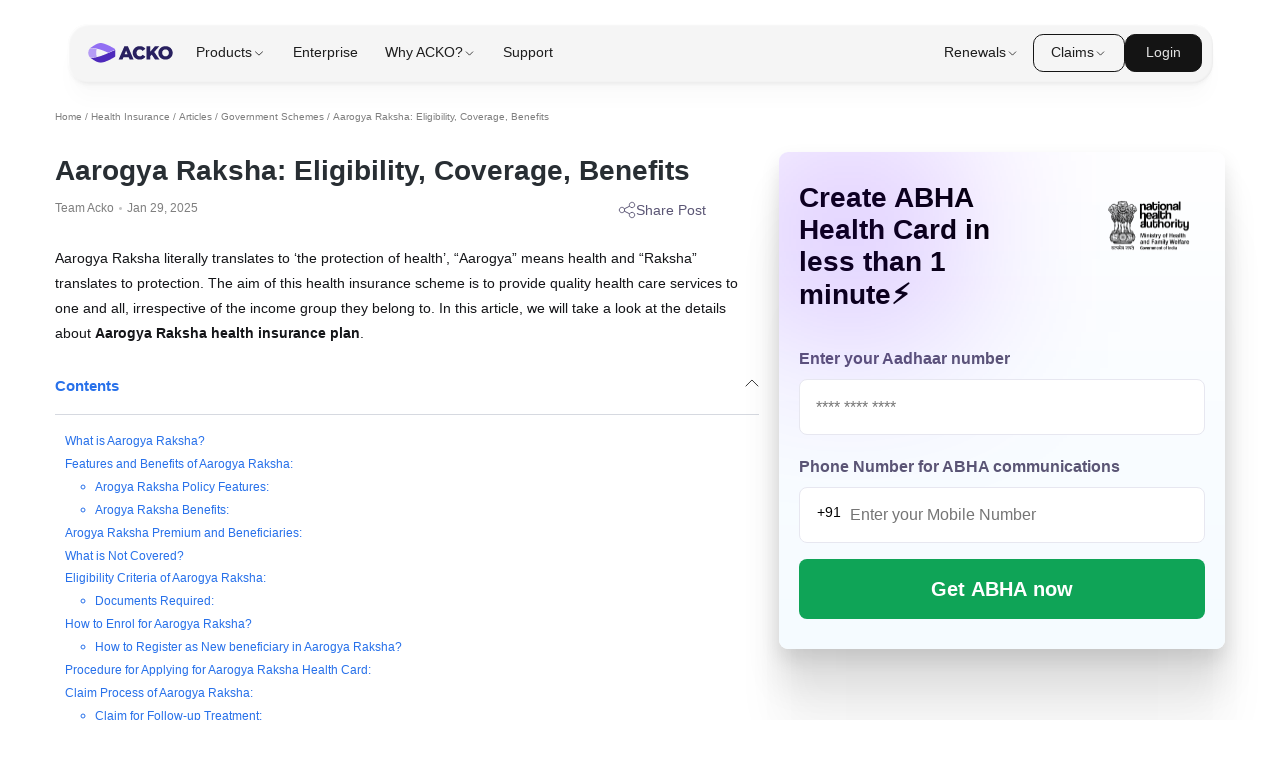

--- FILE ---
content_type: text/html; charset=utf-8
request_url: https://www.acko.com/health-insurance/aarogya-raksha/
body_size: 51481
content:
<!DOCTYPE html><html lang="en"><head><meta charset="UTF-8"/><link rel="dns-prefetch" href="https://acko-seo-prod.ackoassets.com/next_assets"/><link rel="dns-prefetch" href="https://myaccount.ackoassets.com/"/><link rel="dns-prefetch" href="https://images.ctfassets.net/"/><link rel="dns-prefetch" href="https://acko-cms.ackoassets.com"/><link rel="dns-prefetch" href="https://www.googletagmanager.com/"/><link rel="dns-prefetch" href="https://edge.fullstory.com/"/><link rel="dns-prefetch" href="https://www.googleadservices.com/"/><link rel="dns-prefetch" href="https://www.google-analytics.com/"/><link rel="dns-prefetch" href="https://connect.facebook.net/"/><link rel="dns-prefetch" href="https://acko-seo-prod.ackoassets.com/"/><script>dataLayer = [];</script><meta name="theme-color" content="#582CDB"/><meta name="apple-mobile-web-app-capable" content="yes"/><meta name="mobile-web-app-capable" content="yes"/><script type="application/ld+json">{"@context":"http://schema.org","@type":"Organization","url":"https://www.acko.com/","logo":{"@type":"ImageObject","url":"https://www.acko.com/wp-content/uploads/2019/03/acko-logo-knowledge-panel.png","height":500,"width":375},"name":"ACKO","email":"hello@acko.com","telephone":"+91-1800-266-2256","founder":[{"@type":"Person","name":"Varun Dua","url":"https://in.linkedin.com/in/thevarundua"}],"sameAs":["https://www.facebook.com/ackoinsurance/","https://twitter.com/AckoInsurance","https://www.instagram.com/ackoinsurance/","https://www.youtube.com/channel/UCn1gqDU9TqbR8u6_10S0RJA","https://www.linkedin.com/company/acko-general-insurance/"],"contactPoint":[{"@type":"ContactPoint","telephone":"+91-1800-266-2256","contactType":"customer service","areaServed":"IN"}]}</script><script async defer type="text/javascript">window.acko_analytics={
    write_key:"HXYpaTGkLGPf8NCthRHd56vpihGevRk6",
    anonymousId:"c52f092b-f2c7-46f6-a9af-dc7621bd383d"
  }</script><title>Aarogya Raksha: Eligibility, Coverage, Benefits</title><meta property="article:published_time" content="2021-05-25T10:43:35.021Z"/><meta property="article:modified_time" content="2025-01-29T06:20:39.435Z"/><meta name="viewport" content="width=device-width; initial-scale=1.0; maximum-scale=1.0; user-scalable=no;"/><script type="application/ld+json">{"@context":"https://schema.org","@type":"BreadcrumbList","itemListElement":[{"@type":"ListItem","position":1,"name":"Home","item":"https://www.acko.com/"},{"@type":"ListItem","position":2,"name":"Health Insurance","item":"https://www.acko.com/health-insurance/"},{"@type":"ListItem","position":3,"name":"Articles","item":"https://www.acko.com/articles/"},{"@type":"ListItem","position":4,"name":"Government Schemes","item":"https://www.acko.com/articles/government-schemes/"},{"@type":"ListItem","position":5,"name":"Aarogya Raksha: Eligibility, Coverage, Benefits","item":null}]}</script><script type="application/ld+json">{"@context":"https://schema.org","@type":"Article","mainEntityOfPage":{"@type":"WebPage","@id":"https://www.acko.com/health-insurance/aarogya-raksha/"},"headline":"Aarogya Raksha: Eligibility, Coverage, Benefits","image":["https://acko-cms.ackoassets.com/Aarogya_Raksha_Health_Scheme_ee39b9ebb2.png"],"datePublished":"2021-05-25T10:43:35.021Z","dateModified":"2025-01-29T06:20:39.435Z","author":{"@type":"Person","name":"Team Acko"},"publisher":{"@type":"Organization","name":"ACKO","logo":{"@type":"ImageObject","url":"https://www.acko.com/assets/acko_logo.svg"}}}</script><script type="application/ld+json">{"@context":"http://schema.org","@type":"FAQPage","mainEntity":[{"@type":"Question","name":"What is the waiting period of Arogya Raksha health insurance for pre-existing diseases?","acceptedAnswer":{"@type":"Answer","text":"The beneficiary needs to renew the plan at least 2 times before availing benefits for any pre-existing disease. Thus, the waiting period for the pre-existing disease is 48 months."}},{"@type":"Question","name":"What is the waiting period for availing coverage under the Arogya Raksha policy?","acceptedAnswer":{"@type":"Answer","text":"The beneficiary needs to wait for 30 days before availing any coverage under the scheme."}},{"@type":"Question","name":"When can the beneficiary be covered for Cataract under the scheme?","acceptedAnswer":{"@type":"Answer","text":"The beneficiary of Arogya Raksha can avail treatment for Cataract after 24 months of continuous coverage."}},{"@type":"Question","name":"What is the maximum sum insured offered under Aarogya Raksha?","acceptedAnswer":{"@type":"Answer","text":"The Aarogya Raksha policy offers a sum insured between Rs 1 lakh to 10 lakhs depending on the type of plan chosen - Plan A offers 1 lakh, Plan B offers up to 5 lakhs, and Plan C offers up to 10 lakhs sum insured."}},{"@type":"Question","name":"Does Aarogya Raksha cover hospitalisation charges?","acceptedAnswer":{"@type":"Answer","text":"Yes, the policy provides coverage for hospitalisation expenses, including room charges, nursing charges, operation theatre, medicines, etc., for treatments that are covered. Cashless facilities are available at network hospitals."}},{"@type":"Question","name":"What are the eligibility criteria to enrol under the Aarogya Raksha scheme?","acceptedAnswer":{"@type":"Answer","text":"All families belonging to Andhra Pradesh - both Above the Poverty Line (APL) and Below the Poverty Line (BPL) are eligible to purchase the Aarogya Raksha policy. There is no minimum income criterion."}},{"@type":"Question","name":"What documents do I need to provide to apply for the Aarogya Raksha policy?","acceptedAnswer":{"@type":"Answer","text":"The documents required are - an Aadhar card, proof of address, and an active cell phone number linked to the Aadhar card. For APL families - relevant income documents may be needed."}},{"@type":"Question","name":"How can I check the hospitals empanelled under Aarogya Raksha in my city?","acceptedAnswer":{"@type":"Answer","text":"You can check the list of network hospitals providing cashless facilities under Aarogya Raksha on the official website. Both government hospitals and private hospitals are part of the network."}},{"@type":"Question","name":"Can I call any toll-free number to get more details on Aarogya Raksha benefits?","acceptedAnswer":{"@type":"Answer","text":"Yes, you can call 1800-599-1111, the toll-free number, for any queries on Aarogya Raksha or related to availing treatment benefits. You can also call the 104 helpline."}},{"@type":"Question","name":"Can I avail cashless facility for treatment under Aarogya Raksha?","acceptedAnswer":{"@type":"Answer","text":"Yes, a cashless facility for hospitalisation is available at any of the empanelled network hospitals under Aarogya Raksha if prior approval is received from the insurer before admission."}},{"@type":"Question","name":"Is Aarogya Raksha health insurance only for people Below the Poverty Line (BPL)?","acceptedAnswer":{"@type":"Answer","text":"No, the Aarogya Raksha policy can be purchased by any family residing in Andhra Pradesh, including middle-income Above Poverty Line (APL) households apart from BPL families."}},{"@type":"Question","name":"Does the Aarogya Raksha policy cover consumables and diagnostics?","acceptedAnswer":{"@type":"Answer","text":"Yes, expenses incurred on medicines, consumables, diagnostic tests, etc., during hospitalisation are covered under the policy provided they relate to treatments/surgeries covered."}},{"@type":"Question","name":"What is the procedure to raise a reimbursement claim under Aarogya Raksha after hospitalisation?","acceptedAnswer":{"@type":"Answer","text":"In order to claim reimbursement of expenses incurred on covered treatments, you need to inform the insurer within 24 hours of hospitalisation. After discharge, you must then submit all documents - bills, invoices, discharge summary, test reports, etc. A duly filled claim form also needs to be submitted. The claim will be processed and reimbursed as per policy terms and conditions."}}]}</script><link rel="canonical" href="https://www.acko.com/health-insurance/aarogya-raksha/"/><meta name="robots" content="index, follow, max-image-preview:large"/><meta name="description" content="All about Aarogya Raksha Health Insurance policy. Check ✓ Premium and Beneficiaries ✓ Apply for Health Card ✓ How to Claim ✓ Hospitals List."/><meta name="author" content="Team Acko"/><meta name="copyright" content="ACKO"/><meta property="og:locale" content="en-IN"/><meta property="og:type" content="article"/><meta property="og:title" content="Aarogya Raksha: Eligibility, Coverage, Benefits"/><meta property="og:description" content="All about Aarogya Raksha Health Insurance policy. Check ✓ Premium and Beneficiaries ✓ Apply for Health Card ✓ How to Claim ✓ Hospitals List."/><meta property="og:url" content="https://www.acko.com/health-insurance/aarogya-raksha/"/><meta property="og:image" content="https://acko-cms.ackoassets.com/Aarogya_Raksha_Health_Scheme_ee39b9ebb2.png"/><meta property="og:image:width" content="1200"/><meta property="og:image:height" content="550"/><meta property="og:site_name" content="ACKO"/><meta property="article:publisher" content="https://www.acko.com/"/><meta name="twitter:card" content="summary_large_image"/><meta name="twitter:title" content="Aarogya Raksha: Eligibility, Coverage, Benefits"/><meta name="twitter:description" content="All about Aarogya Raksha Health Insurance policy. Check ✓ Premium and Beneficiaries ✓ Apply for Health Card ✓ How to Claim ✓ Hospitals List."/><meta name="twitter:image:src" content="https://acko-cms.ackoassets.com/Aarogya_Raksha_Health_Scheme_ee39b9ebb2.png"/><meta name="twitter:image:alt" content="Aarogya Raksha Health Scheme"/><meta name="twitter:creator" content="@ACKOIndia"/><meta name="twitter:site" content="@ACKOIndia"/><meta name="next-head-count" content="46"/><script type="text/javascript">
  window.isWebpSupported = true;
    function support_format_webp() {
    // @TODO: Change this logic
    try {
      var elem = document.createElement("canvas");

      if (!!(elem.getContext && elem.getContext("2d"))) {
        // was able or not to get WebP representation
        return elem.toDataURL("image/webp").indexOf("data:image/") == 0;
      } else {
        // very old browser like IE 8, canvas not supported
        return false;
      }
    } catch (e) {
      return false;
    }
  }
  window.isWebpSupported = support_format_webp();
  </script><link rel="preload" href="https://acko-seo-prod.ackoassets.com/next_assets/107d868954f37bccb59c9b9b44505187834cb0d0/_next/static/css/e716ee44087b618f.css" as="style"/><link rel="stylesheet" href="https://acko-seo-prod.ackoassets.com/next_assets/107d868954f37bccb59c9b9b44505187834cb0d0/_next/static/css/e716ee44087b618f.css" data-n-g/><noscript data-n-css></noscript><script defer noModule src="https://acko-seo-prod.ackoassets.com/next_assets/107d868954f37bccb59c9b9b44505187834cb0d0/_next/static/chunks/polyfills-c67a75d1b6f99dc8.js"></script><script defer src="https://acko-seo-prod.ackoassets.com/next_assets/107d868954f37bccb59c9b9b44505187834cb0d0/_next/static/chunks/blog%20widget.48254d7f9764e539.js"></script><script src="https://acko-seo-prod.ackoassets.com/next_assets/107d868954f37bccb59c9b9b44505187834cb0d0/_next/static/chunks/webpack-9a598054d2169603.js" defer></script><script src="https://acko-seo-prod.ackoassets.com/next_assets/107d868954f37bccb59c9b9b44505187834cb0d0/_next/static/chunks/framework-4bddc5d1a2a2f09d.js" defer></script><script src="https://acko-seo-prod.ackoassets.com/next_assets/107d868954f37bccb59c9b9b44505187834cb0d0/_next/static/chunks/main-e86e7d58b9ebac34.js" defer></script><script src="https://acko-seo-prod.ackoassets.com/next_assets/107d868954f37bccb59c9b9b44505187834cb0d0/_next/static/chunks/pages/_app-03c0222b4cf058c4.js" defer></script><script src="https://acko-seo-prod.ackoassets.com/next_assets/107d868954f37bccb59c9b9b44505187834cb0d0/_next/static/chunks/3974-a161aee23c33971e.js" defer></script><script src="https://acko-seo-prod.ackoassets.com/next_assets/107d868954f37bccb59c9b9b44505187834cb0d0/_next/static/chunks/215-690e7e7f3f7ccefe.js" defer></script><script src="https://acko-seo-prod.ackoassets.com/next_assets/107d868954f37bccb59c9b9b44505187834cb0d0/_next/static/chunks/6762-3a4a1546995c3a1b.js" defer></script><script src="https://acko-seo-prod.ackoassets.com/next_assets/107d868954f37bccb59c9b9b44505187834cb0d0/_next/static/chunks/5924-e93837540ff59883.js" defer></script><script src="https://acko-seo-prod.ackoassets.com/next_assets/107d868954f37bccb59c9b9b44505187834cb0d0/_next/static/chunks/219-7c5a314c754c2fe4.js" defer></script><script src="https://acko-seo-prod.ackoassets.com/next_assets/107d868954f37bccb59c9b9b44505187834cb0d0/_next/static/chunks/7503-c8f4affedbab638f.js" defer></script><script src="https://acko-seo-prod.ackoassets.com/next_assets/107d868954f37bccb59c9b9b44505187834cb0d0/_next/static/chunks/8426-c91d3438cbf2c8ea.js" defer></script><script src="https://acko-seo-prod.ackoassets.com/next_assets/107d868954f37bccb59c9b9b44505187834cb0d0/_next/static/chunks/9080-d0606eea13a40cd9.js" defer></script><script src="https://acko-seo-prod.ackoassets.com/next_assets/107d868954f37bccb59c9b9b44505187834cb0d0/_next/static/chunks/5838-5fe6f9fa7fe542e7.js" defer></script><script src="https://acko-seo-prod.ackoassets.com/next_assets/107d868954f37bccb59c9b9b44505187834cb0d0/_next/static/chunks/5223-f51b55f7f6712cc8.js" defer></script><script src="https://acko-seo-prod.ackoassets.com/next_assets/107d868954f37bccb59c9b9b44505187834cb0d0/_next/static/chunks/pages/blogs/%5B...slug%5D-80e9a76ddaa59694.js" defer></script><script src="https://acko-seo-prod.ackoassets.com/next_assets/107d868954f37bccb59c9b9b44505187834cb0d0/_next/static/eDGMxTLj0F6wyON112JFY/_buildManifest.js" defer></script><script src="https://acko-seo-prod.ackoassets.com/next_assets/107d868954f37bccb59c9b9b44505187834cb0d0/_next/static/eDGMxTLj0F6wyON112JFY/_ssgManifest.js" defer></script><style data-styled="bVTPpx inoqAi eQHBtl GmEUC gTpREp jOdmFh kgEITw gZdTwg hLvCHI eDJawQ hsDmpg fCyAKV ijouDP iWFpMN crTXR jnssQs erCpYY jUychL biizjv cROPZz hBEhuW cGVCRb fiCrSJ vdFZK hlYqLU dVPOXZ fIvWge dTwtHM iWajRI fUSFEm diBZYv ducTou iUAJNl jupldf dcgquC jtJiwZ ffwlMs dcvqcW goAXgy jLxScT bTpUug hqXVPc iDRARy gevlKu bqJRsv gNpQia fvaByu jLaGuF fyQTha jkVKIL fhDyXR bEWyRO jedhj dQwaRD jHWabS bXNJhl lfOXcO iBHhrE gxAjhd eRWMnK kWRkWm jIywAq bRPUzV jgLMmC kzAzNH btTqrL kLNxaA fKdcVj kQLWuU cwsxsm yhkhC fFkuwh hKppYV lcUlhV kKlQpm jCzeMV gFORwt jQOkhn fuudeO bSbqdf iorTwc fDnDFe fFriQY cZDYaH cXPOhd fIwOZQ jsjjvF idHWOM gyqZJH fYKImU dzBzpO bkAYLH ktnell eAlbBm eWIdYU dPsCtA jYsCXX gzNRIW SIzTJ cnBgvb cPrBSO kPIARe mbHou hOiVCl RFBz" data-styled-version="4.4.1">
/* sc-component-id: sc-bwzfXH */
.iUAJNl{width:100%;display:-webkit-box;display:-webkit-flex;display:-ms-flexbox;display:flex;-webkit-flex-direction:column;-ms-flex-direction:column;flex-direction:column;}.jupldf{width:100%;-webkit-align-items:center;-webkit-box-align:center;-ms-flex-align:center;align-items:center;display:-webkit-box;display:-webkit-flex;display:-ms-flexbox;display:flex;-webkit-flex-direction:row;-ms-flex-direction:row;flex-direction:row;}
/* sc-component-id: sc-kpOJdX */
.erCpYY{font-weight:400;color:#5b5675;font-size:14px;line-height:20px;margin:0;}
/* sc-component-id: sc-dVhcbM */
.eQHBtl{width:100%;display:-webkit-box;display:-webkit-flex;display:-ms-flexbox;display:flex;padding:0 20px;margin-bottom:30px;box-sizing:border-box;} @media all and (min-width:1140px){.eQHBtl{padding:0;}}
/* sc-component-id: sc-eqIVtm */
.GmEUC{font-weight:500;color:#151619;margin:0;font-size:1rem;color:rgba(0,0,0,0.5);font-size:0.75rem;font-weight:500;}
/* sc-component-id: sc-frDJqD */
.dcgquC{width:100%;display:-webkit-box;display:-webkit-flex;display:-ms-flexbox;display:flex;-webkit-flex-direction:column;-ms-flex-direction:column;flex-direction:column;-webkit-align-items:center;-webkit-box-align:center;-ms-flex-align:center;align-items:center;border-bottom:1px solid #e7e7f0;margin-bottom:12px;} @media screen and (min-width:426px){.dcgquC{margin-bottom:20px;}}
/* sc-component-id: sc-hqyNC */
.jtJiwZ{width:100%;display:-webkit-box;display:-webkit-flex;display:-ms-flexbox;display:flex;-webkit-align-items:center;-webkit-box-align:center;-ms-flex-align:center;align-items:center;font-size:0.75rem;font-weight:700;padding-bottom:20px;padding-top:20px;cursor:pointer;}
/* sc-component-id: sc-jbKcbu */
.goAXgy{width:100%;display:-webkit-box;display:-webkit-flex;display:-ms-flexbox;display:flex;margin-left:auto;width:unset;}
/* sc-component-id: sc-dNLxif */
.jLxScT{-webkit-transform:rotate(180deg);-ms-transform:rotate(180deg);transform:rotate(180deg);} .jLxScT.rotate{-webkit-transform:rotate(180deg);-ms-transform:rotate(180deg);transform:rotate(180deg);}.bTpUug{-webkit-transform:rotate(0deg);-ms-transform:rotate(0deg);transform:rotate(0deg);} .bTpUug.rotate{-webkit-transform:rotate(180deg);-ms-transform:rotate(180deg);transform:rotate(180deg);}
/* sc-component-id: sc-uJMKN */
.iDRARy{font-weight:500;color:#151619;margin:0;font-size:1rem;font-weight:400;font-size:0.875rem;margin-bottom:30px;line-height:24px;color:#5b5675;}
/* sc-component-id: sc-fYxtnH */
.ffwlMs{display:block;font-size:1rem;font-weight:600;color:#040222;}.dcvqcW{display:block;font-size:1.5rem;font-weight:600;color:#040222;}
/* sc-component-id: sc-kafWEX */
.hqXVPc{width:100%;margin-top:18px;display:block;}
/* sc-component-id: sc-gFaPwZ */
.fiCrSJ{font-weight:600;color:#151619;margin:0;font-size:2.375rem;font-size:1rem;font-weight:700;margin-bottom:5px;line-height:35px;margin-top:15px;color:#282e33;} @media screen and (min-width:426px){.fiCrSJ{font-size:22px;}}
/* sc-component-id: sc-fhYwyz */
.hlYqLU{font-weight:600;color:#151619;margin:0;font-size:1.875rem;font-size:0.875rem;font-weight:600;margin-bottom:10px;margin-top:15px;color:#282e33;} @media screen and (min-width:426px){.hlYqLU{font-size:1.25rem;}}
/* sc-component-id: sc-bMvGRv */
.jUychL{font-weight:500;color:#151619;margin:0;font-size:1rem;font-size:1rem;font-weight:400;margin-bottom:15px;margin-top:15px;line-height:1.875rem;overflow-wrap:break-word;}
/* sc-component-id: sc-CtfFt */
.dVPOXZ{padding-left:30px;padding-bottom:15px;box-sizing:border-box;}
/* sc-component-id: sc-laTMn */
.dTwtHM{padding-bottom:15px;padding-left:30px;box-sizing:border-box;}
/* sc-component-id: sc-hGoxap */
.fIvWge{font-size:1rem;color:#555a68;font-weight:400;}
/* sc-component-id: sc-fzsDOv */
.vdFZK{color:#1b73e8;-webkit-text-decoration:underline;text-decoration:underline;cursor:pointer;vertical-align:baseline;}
/* sc-component-id: sc-gPzReC */
.lfOXcO{width:100%;height:calc( 100vw * 0.1316 );} @media screen and (max-width:640px){.lfOXcO{width:100vw;height:calc( 100vw * 0.738 );margin-left:-20px;margin-top:10px;margin-bottom:10px;}}
/* sc-component-id: sc-jrIrqw */
.RFBz{width:100%;} @media screen and (max-width:768px){.RFBz{display:none;}}
/* sc-component-id: sc-hjRWVT */
.hOiVCl{width:100%;} @media screen and (min-width:769px){.hOiVCl{display:none;}}
/* sc-component-id: sc-BngTV */
.fIwOZQ{width:100%;overflow:hidden;padding:15px 15px;border-radius:9px;background:linear-gradient(180deg,#fff 0%,#f5fbff 100%);box-shadow:0px 9px 19px 0px rgba(0,0,0,0.1), 0px 35px 35px 0px rgba(0,0,0,0.09),0px 79px 48px 0px rgba(0,0,0,0.05), 0px 141px 56px 0px rgba(0,0,0,0.01),0px 220px 62px 0px rgba(0,0,0,0);}
/* sc-component-id: sc-bFADNz */
.jsjjvF{display:-webkit-box;display:-webkit-flex;display:-ms-flexbox;display:flex;position:relative;border-radius:9px;} .jsjjvF > *{width:50%;}
/* sc-component-id: sc-hBbWxd */
.fYKImU{display:-webkit-box;display:-webkit-flex;display:-ms-flexbox;display:flex;-webkit-align-item:center;-webkit-box-align-item:center;-ms-flex-align-item:center;align-item:center;-webkit-box-pack:center;-webkit-justify-content:center;-ms-flex-pack:center;justify-content:center;}
/* sc-component-id: sc-dyGzUR */
.dPsCtA{border-radius:8px;background:#0fa457;border:0;color:#fff;padding:15px 15px;width:100%;margin-top:12px;}
/* sc-component-id: sc-gRnDUn */
.dzBzpO{color:var(--text-secondary-n-400,#5b5675);font-feature-settings:'dlig' on;font-size:12px;font-weight:700;line-height:24px;margin-top:12px;display:inline-block;} .dzBzpO + form{margin-top:4px;} .dzBzpO + form > p{display:none;}
/* sc-component-id: sc-cmjSyW */
.idHWOM{position:absolute;top:-15px;left:-15px;width:288px;height:225px;}
/* sc-component-id: sc-sdtwF */
.bkAYLH{width:100%;border:none;border:1px solid #e7e7f0;border-radius:8px;padding:16px;font-size:16px;line-height:22px;font-weight:400;width:100%;outline:none;text-transform:none;white-space:nowrap;overflow:hidden;text-overflow:ellipsis;caret-color:#5b5675;color:#040222;-webkit-appearance:none;box-sizing:border-box;background-color:#fff;position:relative;}
/* sc-component-id: sc-iYUSvU */
.eWIdYU{width:100%;border:none;border:1px solid #e7e7f0;border-radius:8px;padding:16px;font-size:16px;line-height:22px;font-weight:400;width:100%;outline:none;text-transform:none;white-space:nowrap;overflow:hidden;text-overflow:ellipsis;caret-color:#5b5675;color:#040222;-webkit-appearance:none;box-sizing:border-box;background-color:#fff;position:relative;padding-left:50px;}
/* sc-component-id: sc-cHSUfg */
.ktnell{position:relative;}
/* sc-component-id: sc-cTjmhe */
.eAlbBm{position:absolute;top:18px;left:18px;z-index:1;}
/* sc-component-id: sc-cugefK */
.cXPOhd{width:100%;display:-webkit-box;display:-webkit-flex;display:-ms-flexbox;display:flex;} .cXPOhd h2{font-size:28px;margin-bottom:16px;width:60%;position:relative;} @media screen and (max-width:768px){.cXPOhd h2{font-size:25px;}} .cXPOhd h2:before{content:" ";position:absolute;top:0;left:0;width:100px;height:100px;background:#6100FF;-webkit-filter:blur(100px);-webkit-filter:blur(100px);filter:blur(100px);} .cXPOhd > div{padding:30px 20px;} @media screen and (max-width:768px){.cXPOhd > div{padding:15px;}} .cXPOhd button{font-size:20px;height:60px;font-weight:600;margin-top:16px;cursor:pointer;} @media screen and (max-width:768px){.cXPOhd button{font-size:15px;line-height:20px;height:45px;}} .cXPOhd label{font-size:16px;line-height:32px;margin-bottom:4px;margin-top:16px;} @media screen and (max-width:768px){.cXPOhd label{font-size:12px;line-height:24px;margin-top:12px;}} .cXPOhd img{position:absolute;right:0;padding-right:10px;height:55px;width:90px;margin-top:16px;} @media screen and (max-width:768px){.cXPOhd img{width:68px;height:42px;}} .cXPOhd svg{display:none;}
/* sc-component-id: sc-iQkRNw */
.bVTPpx{width:100%;padding-top:80px;background:#FFFFFF;} @media screen and (min-width:1140px) and (max-width:1240px){.bVTPpx{max-width:calc(100% - 40px);}} @media screen and (min-width:1140px){.bVTPpx{padding-top:110px;width:1170px;margin-left:auto;margin-right:auto;}}
/* sc-component-id: sc-jwyaWI */
.inoqAi{width:100%;display:-webkit-box;display:-webkit-flex;display:-ms-flexbox;display:flex;-webkit-flex-direction:column;-ms-flex-direction:column;flex-direction:column;} @media screen and (min-width:640px){.inoqAi{-webkit-flex-direction:row;-ms-flex-direction:row;flex-direction:row;}}
/* sc-component-id: sc-eXhMkL */
.gTpREp{width:100%;width:100%;} @media screen and (min-width:840px){.gTpREp{width:65%;}}
/* sc-component-id: sc-dHThnQ */
.bSbqdf{width:100%;padding:0px;box-sizing:border-box;width:40%;} @media screen and (min-width:768px) and (max-width:1024px){.bSbqdf{width:55%;}}
/* sc-component-id: sc-dZtSGr */
@media screen and (min-width:840px){.jYsCXX{display:none;}}
/* sc-component-id: sc-ldxtDJ */
.jOdmFh{width:100%;display:-webkit-box;display:-webkit-flex;display:-ms-flexbox;display:flex;box-sizing:border-box;-webkit-flex-direction:column;-ms-flex-direction:column;flex-direction:column;padding:0 0 0 20px;} @media screen and (max-width:640px){.jOdmFh{padding:0 20px;}} @media screen and (min-width:1140px){.jOdmFh{padding:0 20px 0 0;}}
/* sc-component-id: sc-ibDZTT */
.kgEITw{font-weight:600;color:#151619;margin:0;font-size:2.875rem;font-size:1.125rem;font-weight:700;margin-bottom:10px;line-height:136%;color:#282e33;} @media screen and (min-width:426px){.kgEITw{font-size:28px;}}
/* sc-component-id: sc-hzBeZU */
.gZdTwg{width:100%;display:-webkit-box;display:-webkit-flex;display:-ms-flexbox;display:flex;-webkit-box-pack:justify;-webkit-justify-content:space-between;-ms-flex-pack:justify;justify-content:space-between;}
/* sc-component-id: sc-cXWtzU */
.ijouDP{width:20%;} @media screen and (max-width:768px){.ijouDP{width:auto;}}
/* sc-component-id: sc-hxTMRp */
.hLvCHI{font-weight:500;color:#151619;margin:0;font-size:1rem;margin-bottom:15px;}
/* sc-component-id: sc-eXndRo */
.eDJawQ{font-size:0.75rem;color:rgba(0,0,0,0.5);font-weight:500;} @media screen and (min-width:426px){.eDJawQ{font-size:0.875rem;}}
/* sc-component-id: sc-iLVtdg */
.fCyAKV{font-size:0.75rem;color:rgba(0,0,0,0.5);font-weight:500;} @media screen and (min-width:426px){.fCyAKV{font-size:0.875rem;}}
/* sc-component-id: sc-csJRnm */
.hsDmpg{width:3px;height:3px;background:#c4c4c4;border-radius:50%;margin-left:5px;margin-right:5px;vertical-align:middle;display:inline-block;}
/* sc-component-id: sc-hsoYio */
.iBHhrE{display:-webkit-box;display:-webkit-flex;display:-ms-flexbox;display:flex;-webkit-flex-direction:column;-ms-flex-direction:column;flex-direction:column;padding:30px 0 0;background-color:#f4f5f7;box-sizing:border-box;border-radius:8px;margin-bottom:30px;} .iBHhrE *{box-sizing:border-box;}
/* sc-component-id: sc-hGqLPS */
.gxAjhd{width:100%;display:-webkit-box;display:-webkit-flex;display:-ms-flexbox;display:flex;margin-bottom:10px;padding-left:20px;padding-right:20px;-webkit-flex-wrap:wrap;-ms-flex-wrap:wrap;flex-wrap:wrap;} .gxAjhd > p:first-child{margin-right:5px;}
/* sc-component-id: sc-ifzvzx */
.eRWMnK{font-weight:500;color:#151619;margin:0;font-size:1rem;font-weight:800;font-size:20px;-webkit-letter-spacing:0.01em;-moz-letter-spacing:0.01em;-ms-letter-spacing:0.01em;letter-spacing:0.01em;color:#414a53;}
/* sc-component-id: sc-irgLGU */
.kWRkWm{width:100%;display:-webkit-box;display:-webkit-flex;display:-ms-flexbox;display:flex;-webkit-flex-direction:column;-ms-flex-direction:column;flex-direction:column;padding-left:20px;padding-right:20px;} .kWRkWm > div{border-bottom:1px solid #d6d9e0;} .kWRkWm > div:last-child{border-bottom:none;}
/* sc-component-id: sc-cgOEUd */
.jIywAq{width:100%;padding:20px 0 14px 0;}
/* sc-component-id: sc-iVYKXj */
.bRPUzV{font-weight:500;color:#151619;margin:0;font-size:1rem;font-size:16px;line-height:22px;color:#434f5a;margin-bottom:8px;font-weight:600;}
/* sc-component-id: sc-kAEDjP */
.jgLMmC{font-weight:500;color:#151619;margin:0;font-size:1rem;color:rgb(0,0,0,0.5);font-weight:500px;font-size:12px;margin:0;}
/* sc-component-id: sc-fSCxDp */
.btTqrL{width:100%;display:-webkit-box;display:-webkit-flex;display:-ms-flexbox;display:flex;-webkit-box-pack:justify;-webkit-justify-content:space-between;-ms-flex-pack:justify;justify-content:space-between;-webkit-align-items:center;-webkit-box-align:center;-ms-flex-align:center;align-items:center;padding:15px 20px;background-color:#eff1f5;cursor:pointer;width:auto;margin-top:15px;border-bottom-left-radius:8px;border-bottom-right-radius:8px;} .btTqrL > p{color:#008de0;font-size:12px;font-weight:500;margin:0;}
/* sc-component-id: sc-glYwue */
.kzAzNH{width:3px;height:3px;background:#c4c4c4;display:inline-block;border-radius:50%;margin-left:8px;margin-right:8px;}
/* sc-component-id: sc-eUNjYF */
.kLNxaA{width:100%;box-sizing:border-box;}
/* sc-component-id: sc-iQoMDr */
.fKdcVj{width:100%;display:-webkit-box;display:-webkit-flex;display:-ms-flexbox;display:flex;-webkit-flex-direction:column;-ms-flex-direction:column;flex-direction:column;padding:20px 20px 0 20px;box-sizing:border-box;border-radius:8px;border:1px solid #E4EAF1;}
/* sc-component-id: sc-hzXNXc */
.kQLWuU{font-weight:600;color:#151619;margin:0;font-size:2.375rem;font-weight:700;font-size:1.25rem;line-height:1.5rem;color:#414a53;margin-bottom:26px;}
/* sc-component-id: sc-kNEibC */
.lcUlhV{width:100%;display:-webkit-box;display:-webkit-flex;display:-ms-flexbox;display:flex;-webkit-align-items:center;-webkit-box-align:center;-ms-flex-align:center;align-items:center;font-weight:500;font-size:0.875rem;color:#000;background:rgba(195,202,210,0.3);border:1px solid #c3cad2;box-sizing:border-box;border-radius:9px;padding:12px;margin-bottom:20px;margin-left:20px;margin-right:20px;width:calc(100% - 40px);} .lcUlhV > img:last-child{margin-left:auto;} @media screen and (min-width:426px){.lcUlhV{margin-left:0;margin-right:0;width:100%;}}
/* sc-component-id: sc-bFNFop */
.kKlQpm{width:100%;width:unset;margin-left:auto;}
/* sc-component-id: sc-fqIeAj */
.cwsxsm{width:100%;display:-webkit-box;display:-webkit-flex;display:-ms-flexbox;display:flex;-webkit-align-items:center;-webkit-box-align:center;-ms-flex-align:center;align-items:center;border:1px solid #c3cad2;box-sizing:border-box;border-radius:9px;padding:15px 12px;margin-bottom:20px;font-size:0.875rem;font-weight:500;cursor:pointer;}
/* sc-component-id: sc-didJYH */
.yhkhC{width:100%;width:unset;margin-right:18px;}
/* sc-component-id: sc-iNwVbF */
.hKppYV{width:100%;width:unset;margin-left:auto;}
/* sc-component-id: sc-hnzTLG */
.fFkuwh{-webkit-hyphens:auto;-moz-hyphens:auto;-ms-hyphens:auto;hyphens:auto;}
/* sc-component-id: sc-gZqTKV */
.gevlKu{width:100%;display:-webkit-box;display:-webkit-flex;display:-ms-flexbox;display:flex;-webkit-flex-direction:column;-ms-flex-direction:column;flex-direction:column;box-sizing:border-box;max-width:1068px;margin:0 auto;-webkit-scroll-margin-top:80px;-moz-scroll-margin-top:80px;-ms-scroll-margin-top:80px;scroll-margin-top:80px;}
/* sc-component-id: sc-ivnqEn */
.fhDyXR{font-weight:400;vertical-align:baseline;color:#040222;font-size:0.875rem;} .fhDyXR:hover{color:#0091dd;-webkit-text-decoration:underline;text-decoration:underline;}
/* sc-component-id: sc-flYCIj */
.jLaGuF{width:100%;display:-webkit-box;display:-webkit-flex;display:-ms-flexbox;display:flex;-webkit-flex-wrap:wrap;-ms-flex-wrap:wrap;flex-wrap:wrap;gap:1%;padding-bottom:18px;line-height:20px;} @media screen and (max-width:768px){.jLaGuF{-webkit-flex-wrap:wrap;-ms-flex-wrap:wrap;flex-wrap:wrap;}}
/* sc-component-id: sc-dDDicx */
.fyQTha{width:100%;-webkit-flex-basis:18.25%;-ms-flex-preferred-size:18.25%;flex-basis:18.25%;margin-bottom:16px;border:1px solid #E7E7F0;border-radius:12px;padding:10px 16px;height:45px;display:-webkit-box;display:-webkit-flex;display:-ms-flexbox;display:flex;-webkit-align-items:center;-webkit-box-align:center;-ms-flex-align:center;align-items:center;} @media screen and (max-width:1140px){.fyQTha{-webkit-flex-basis:16.25%;-ms-flex-preferred-size:16.25%;flex-basis:16.25%;height:auto;}} @media screen and (max-width:626px){.fyQTha{-webkit-flex-basis:100%;-ms-flex-preferred-size:100%;flex-basis:100%;}}.jkVKIL{width:100%;-webkit-flex-basis:26.25%;-ms-flex-preferred-size:26.25%;flex-basis:26.25%;margin-bottom:16px;border:1px solid #E7E7F0;border-radius:12px;padding:10px 16px;height:45px;display:-webkit-box;display:-webkit-flex;display:-ms-flexbox;display:flex;-webkit-align-items:center;-webkit-box-align:center;-ms-flex-align:center;align-items:center;} @media screen and (max-width:1140px){.jkVKIL{-webkit-flex-basis:24.25%;-ms-flex-preferred-size:24.25%;flex-basis:24.25%;height:auto;}} @media screen and (max-width:626px){.jkVKIL{-webkit-flex-basis:100%;-ms-flex-preferred-size:100%;flex-basis:100%;}}
/* sc-component-id: sc-briLRg */
.bqJRsv{width:100%;display:-webkit-box;display:-webkit-flex;display:-ms-flexbox;display:flex;-webkit-flex-direction:column;-ms-flex-direction:column;flex-direction:column;-webkit-align-items:center;-webkit-box-align:center;-ms-flex-align:center;align-items:center;border-bottom:1px solid #E7E7F0;margin-bottom:30px;}
/* sc-component-id: sc-DTJrX */
.gNpQia{width:100%;display:-webkit-box;display:-webkit-flex;display:-ms-flexbox;display:flex;-webkit-align-items:center;-webkit-box-align:center;-ms-flex-align:center;align-items:center;font-size:0.75rem;font-weight:700;padding-bottom:30px;cursor:pointer;}
/* sc-component-id: sc-fZXIOb */
.fvaByu{width:100%;} .fvaByu.rotate{display:none;}
/* sc-component-id: sc-iunyMi */
.fUSFEm{font-size:0.625rem;width:100%;text-align:center;border-collapse:collapse;margin-bottom:15px;margin-top:15px;text-align:Center;} .fUSFEm th{text-align:Center;} @media all and (max-width:330px){.fUSFEm{width:100vw;margin-left:-20px;}}
/* sc-component-id: sc-cMfllC */
.iWajRI{width:100%;display:-webkit-box;display:-webkit-flex;display:-ms-flexbox;display:flex;-webkit-box-pack:center;-webkit-justify-content:center;-ms-flex-pack:center;justify-content:center;} @media screen and (max-width:768px){.iWajRI{-webkit-box-pack:start;-webkit-justify-content:flex-start;-ms-flex-pack:start;justify-content:flex-start;overflow-x:auto;-webkit-scroll-behavior:smooth;-moz-scroll-behavior:smooth;-ms-scroll-behavior:smooth;scroll-behavior:smooth;-ms-overflow-style:none;-webkit-scrollbar-width:none;-moz-scrollbar-width:none;-ms-scrollbar-width:none;scrollbar-width:none;}.iWajRI::-webkit-scrollbar{display:none;}}
/* sc-component-id: sc-duqfIc */
.diBZYv{font-weight:bold;font-size:0.625rem;border:1px solid #8990a1;padding:10px;background:#e5e9fe;}
/* sc-component-id: sc-iAUvrw */
.ducTou{padding:10px;border:1px solid #8990a1;font-weight:500;font-size:0.75rem;color:#555a68;} .ducTou > a{color:#288ce4;-webkit-text-decoration:underline;text-decoration:underline;vertical-align:baseline;}
/* sc-component-id: sc-jnREuW */
.biizjv{width:100%;width:100%;margin-bottom:15px;margin-top:15px;box-sizing:border-box;color:#2871ea;} .biizjv > p{color:#2871ea !important;} .biizjv > ul{padding:10px 10px 0 10px;} @media (min-width:1141px){.biizjv{margin-left:auto;margin-right:auto;padding:0;}}
/* sc-component-id: sc-fWVWpA */
.hBEhuW{list-style-type:none;font-weight:400;font-size:0.75rem;} .hBEhuW li{margin:8px 0;color:#2871ea;} .hBEhuW > li > span{padding-right:10px;} .hBEhuW ul{margin-left:30px;} @media screen and (min-width:426px){.hBEhuW{font-size:0.875rem;}}.cGVCRb{font-weight:400;font-size:0.75rem;} .cGVCRb li{margin:8px 0;color:#2871ea;} .cGVCRb > li > span{padding-right:10px;} .cGVCRb ul{margin-left:30px;} @media screen and (min-width:426px){.cGVCRb{font-size:0.875rem;}}
/* sc-component-id: sc-ggjMlp */
.cROPZz{width:100%;display:-webkit-box;display:-webkit-flex;display:-ms-flexbox;display:flex;font-weight:600;font-size:1rem;-webkit-box-pack:justify;-webkit-justify-content:space-between;-ms-flex-pack:justify;justify-content:space-between;border-bottom:1px solid #d6d9e0;padding-bottom:20px;cursor:pointer;} .cROPZz > p{color:#2871ea !important;} .cROPZz img.open{-webkit-transform:rotate(0deg);-ms-transform:rotate(0deg);transform:rotate(0deg);fill:#2871ea;} .cROPZz img.close{-webkit-transform:rotate(180deg);-ms-transform:rotate(180deg);transform:rotate(180deg);fill:#2871ea;} @media screen and (min-width:426px){.cROPZz{font-size:1.125rem;}}
/* sc-component-id: sc-gAjsMU */
.jCzeMV{width:100%;display:-webkit-box;display:-webkit-flex;display:-ms-flexbox;display:flex;-webkit-align-items:center;-webkit-box-align:center;-ms-flex-align:center;align-items:center;padding:10px 20px;box-sizing:border-box;border:1px solid #e4eaf1;border-radius:6px;margin:30px 0;cursor:pointer;} @media screen and (max-width:425px){.jCzeMV{margin:10px 0 30px 0;}}
/* sc-component-id: sc-jYIdPM */
.gFORwt{width:100%;width:36px;height:36px;} @media screen and (max-width:425px){.gFORwt{width:24px;height:24px;}}
/* sc-component-id: sc-jsqJB */
.jQOkhn{font-weight:500;color:#151619;margin:0;font-size:1rem;margin-left:20px;font-weight:700;font-size:16px;color:#434f5a;} @media screen and (max-width:425px){.jQOkhn{font-size:12px;}}
/* sc-component-id: sc-iEEPnt */
.fuudeO{width:100%;margin-left:auto;width:24px;height:24px;}
/* sc-component-id: styles__FeedBackRootContainer-sc-8fcd1b0c-0 */
.bEWyRO{display:-webkit-box;display:-webkit-flex;display:-ms-flexbox;display:flex;max-width:1068px;width:100%;margin:20px auto;padding:1.25rem 1.5rem;-webkit-box-pack:justify;-webkit-justify-content:space-between;-ms-flex-pack:justify;justify-content:space-between;-webkit-align-items:center;-webkit-box-align:center;-ms-flex-align:center;align-items:center;background:#fff3e5;border-radius:24px;border:1px solid #cccbcd;box-sizing:border-box;} @media (max-width:768px){.bEWyRO{padding:20px;-webkit-flex-direction:column;-ms-flex-direction:column;flex-direction:column;background:rgba(74,222,128,0.08);border:1px solid rgba(74,222,128,0.16);border-radius:12px;gap:16px;}}
/* sc-component-id: styles__FeedBackContent-sc-8fcd1b0c-1 */
.jedhj{display:-webkit-box;display:-webkit-flex;display:-ms-flexbox;display:flex;-webkit-box-pack:center;-webkit-justify-content:center;-ms-flex-pack:center;justify-content:center;-webkit-align-items:center;-webkit-box-align:center;-ms-flex-align:center;align-items:center;gap:1rem;} @media (max-width:768px){.jedhj{-webkit-flex-direction:column;-ms-flex-direction:column;flex-direction:column;gap:16px;}} .jedhj img{height:5rem;width:5rem;} @media (max-width:768px){.jedhj img{height:90px;width:90px;}}
/* sc-component-id: styles__Question-sc-8fcd1b0c-2 */
.dQwaRD{color:rgba(0,0,0,0.88);font-size:1.5rem;font-weight:600;line-height:2rem;} @media (max-width:768px){.dQwaRD{text-align:center;font-size:18px;line-height:28px;}}
/* sc-component-id: styles__FeedBackButtons-sc-8fcd1b0c-3 */
.jHWabS{display:-webkit-box;display:-webkit-flex;display:-ms-flexbox;display:flex;gap:1.5rem;} @media (max-width:768px){.jHWabS{width:100%;gap:24px;-webkit-box-pack:center;-webkit-justify-content:center;-ms-flex-pack:center;justify-content:center;}}
/* sc-component-id: styles__FeedBackButton-sc-8fcd1b0c-4 */
.bXNJhl{all:unset;display:-webkit-box;display:-webkit-flex;display:-ms-flexbox;display:flex;padding:0.5rem 1.5rem;height:3.5rem;-webkit-box-pack:center;-webkit-justify-content:center;-ms-flex-pack:center;justify-content:center;-webkit-align-items:center;-webkit-box-align:center;-ms-flex-align:center;align-items:center;gap:0.625rem;border-radius:16px;border:0.125rem solid;border-color:rgba(0,0,0,0.88);cursor:pointer;background-color:"transparent";color:rgba(0,0,0,0.88);font-size:1.125rem;font-weight:500;line-height:1.75rem;--webkit-tap-highlight-color:transparent;-webkit-transition:color 0.3s ease-out;transition:color 0.3s ease-out;} @media (max-width:768px){.bXNJhl{font-size:16px;line-height:20px;height:42px;gap:10px;}} .bXNJhl svg{width:2rem;height:2rem;} @media (max-width:768px){.bXNJhl svg{width:24px;height:24px;}}
/* sc-component-id: sc-bDmTCQ */
.iWFpMN{width:-webkit-fit-content;width:-moz-fit-content;width:fit-content;height:0;}
/* sc-component-id: sc-gtGrDH */
.crTXR{display:-webkit-box;display:-webkit-flex;display:-ms-flexbox;display:flex;-webkit-box-pack:start;-webkit-justify-content:flex-start;-ms-flex-pack:start;justify-content:flex-start;gap:15px;cursor:pointer;-webkit-align-items:center;-webkit-box-align:center;-ms-flex-align:center;align-items:center;}
/* sc-component-id: sc-bwvMdh */
.gzNRIW{width:100%;display:-webkit-box;display:-webkit-flex;display:-ms-flexbox;display:flex;position:fixed;left:0;right:0;bottom:20px;z-index:19;-webkit-box-pack:end;-webkit-justify-content:flex-end;-ms-flex-pack:end;justify-content:flex-end;} @media screen and (max-width:425px){.gzNRIW{-webkit-box-pack:center;-webkit-justify-content:center;-ms-flex-pack:center;justify-content:center;}}
/* sc-component-id: sc-kxWrTZ */
.cnBgvb{width:100%;-webkit-box-pack:center;-webkit-justify-content:center;-ms-flex-pack:center;justify-content:center;display:-webkit-box;display:-webkit-flex;display:-ms-flexbox;display:flex;box-sizing:border-box;border:1px solid #9364ed;background:#5e27c9;box-sizing:border-box;border-radius:32px;padding:7px 8px;width:168px;margin-right:30px;cursor:pointer;width:auto;} @media screen and (max-width:425px){.cnBgvb{margin-right:0px;}}
/* sc-component-id: sc-cXIWzj */
.kPIARe{font-weight:500;color:#151619;margin:0;font-size:1rem;font-weight:normal;font-size:14px;color:#ffffff;min-width:85px;text-align:center;padding-left:7px;padding-right:7px;}
/* sc-component-id: sc-fslttm */
.cPrBSO{max-width:32px;min-height:32px;}
/* sc-component-id: sc-kdPYzB */
.mbHou{max-width:16px;min-height:16px;}
/* sc-component-id: sc-jgZNlG */
.SIzTJ{display:none;} @media screen and (max-width:768px){.SIzTJ{display:block;}}
/* sc-component-id: sc-jsHLkJ */
.fDnDFe{width:100%;display:-webkit-box;display:-webkit-flex;display:-ms-flexbox;display:flex;-webkit-flex-direction:column;-ms-flex-direction:column;flex-direction:column;background:#FFFFFF;box-sizing:border-box;border-radius:8px;} @media screen and (max-width:840px){.fDnDFe{display:none;}}
/* sc-component-id: sc-jHsedM */
.fFriQY{font-weight:500;color:#151619;margin:0;font-size:1rem;font-weight:700;font-size:1.25rem;line-height:136.6%;-webkit-letter-spacing:0.02em;-moz-letter-spacing:0.02em;-ms-letter-spacing:0.02em;letter-spacing:0.02em;color:#5d607c;margin-bottom:10px;display:none;}
/* sc-component-id: sc-cPwpjd */
.cZDYaH{font-weight:500;color:#151619;margin:0;font-size:1rem;font-weight:600;font-size:1rem;line-height:26px;margin-top:10px;color:#8a99a9;-webkit-letter-spacing:0.02em;-moz-letter-spacing:0.02em;-ms-letter-spacing:0.02em;letter-spacing:0.02em;margin-bottom:22px;max-width:96%;display:none;}
/* sc-component-id: sc-global-1833038205 */
@font-face{font-family:'Inter';font-style:normal;font-weight:400;src:url(https://fonts.gstatic.com/s/inter/v11/UcCO3FwrK3iLTeHuS_fvQtMwCp50KnMw2boKoduKmMEVuLyfAZ9hjp-Ek-_EeA.woff) format('woff');unicode-range:U+0000-00FF,U+0131,U+0152-0153,U+02BB-02BC,U+02C6,U+02DA,U+02DC,U+2000-206F,U+2074,U+20AC,U+2122,U+2191,U+2193,U+2212,U+2215,U+FEFF,U+FFFD;}</style></head><body style="margin:0px;padding:0px;"><noscript><iframe src="https://www.googletagmanager.com/ns.html?id=GTM-N855RNGB" height="0" width="0" style="display:none;visibility:hidden;"></iframe></noscript><div id="__next"><div class="_15zf8um1 uqsmx90"><div class="_15zf8um1 uqsmx90"><div class="_2u3vl61"><div class="bu06bw1 bu06bw0 bu06bw4 bu06bwa bu06bwd bu06bwh bu06bws bu06bw13 bu06bw6 _1tat1m3k _8knu9fw oduruix odurui15 dnycea4 _1ff2nca3"><div class="_3n34710 _3n34711 _3n34710 zkw9eg8 zkw9eg40"><div class="_3n34710 _3n34711 _3n34710 _1a4b2179 _1a4b217i _1a4b217z zkw9eg8"><picture style="height:1.5rem;cursor:pointer;"><source media="(prefers-color-scheme: dark)" srcset="https://acko-brand.ackoassets.com/brand/vector-svg/gradient/gradient-horizontal.svg"/><img style="height:1.5rem;" src="https://acko-brand.ackoassets.com/brand/vector-svg/gradient/gradient-horizontal.svg" alt="Company logo" width="105" height="40" fetchPriority="high"/></picture><div class="_3n34710 _3n34711 _3n34710 _1a4b217g zkw9eg8"><div style="position:relative;"><div class="_3n34710 _3n34711 _3n34710 zkw9eg8 zkw9eg3c"><div class="_2u3vl6g"><div class="bu06bw1 bu06bw0 bu06bw4 bu06bwa bu06bwd bu06bwh bu06bwt bu06bw13 bu06bw6 _1tat1m33k _1tat1m36k _1tat1m39o _1tat1m3co _8knu9fg odurui1a _1ff2nca0"><div class="_3n34710 _3n34711 _3n34710 _1a4b2178 zkw9eg8 zkw9eg3c _1t1dync8"><span class="dhk7580 dhk7581 niwet11s">Products</span><span class="dhk7580 dhk7581 dhk758j niwet11s"><div class="_2u3vl6c"><svg width="1em" height="1em" viewBox="0 0 24 24" fill="none" xmlns="http://www.w3.org/2000/svg"><path d="M5.99976 9.00005L11.9998 15L17.9998 9" stroke="currentColor" stroke-width="1.5" stroke-miterlimit="16" stroke-linecap="round" stroke-linejoin="round"></path></svg></div></span></div></div></div></div></div><div style="position:relative;"><div class="_3n34710 _3n34711 _3n34710 zkw9eg8 zkw9eg3c"><div class="_2u3vl6g"><div class="bu06bw1 bu06bw0 bu06bw4 bu06bwa bu06bwd bu06bwh bu06bwt bu06bw13 bu06bw6 _1tat1m33k _1tat1m36k _1tat1m39o _1tat1m3co"><div class="_3n34710 _3n34711 _3n34710 _1a4b2178 zkw9eg8 zkw9eg3c _1t1dync8"><span class="dhk7580 dhk7581 niwet11s">Enterprise</span></div></div></div></div></div><div style="position:relative;"><div class="_3n34710 _3n34711 _3n34710 zkw9eg8 zkw9eg3c"><div class="_2u3vl6g"><div class="bu06bw1 bu06bw0 bu06bw4 bu06bwa bu06bwd bu06bwh bu06bwt bu06bw13 bu06bw6 _1tat1m33k _1tat1m36k _1tat1m39o _1tat1m3co _8knu9fg odurui1a _1ff2nca0"><div class="_3n34710 _3n34711 _3n34710 _1a4b2178 zkw9eg8 zkw9eg3c _1t1dync8"><span class="dhk7580 dhk7581 niwet11s">Why ACKO?</span><span class="dhk7580 dhk7581 dhk758j niwet11s"><div class="_2u3vl6c"><svg width="1em" height="1em" viewBox="0 0 24 24" fill="none" xmlns="http://www.w3.org/2000/svg"><path d="M5.99976 9.00005L11.9998 15L17.9998 9" stroke="currentColor" stroke-width="1.5" stroke-miterlimit="16" stroke-linecap="round" stroke-linejoin="round"></path></svg></div></span></div></div></div></div></div><div style="position:relative;"><div class="_3n34710 _3n34711 _3n34710 zkw9eg8 zkw9eg3c"><div class="_2u3vl6g"><div class="bu06bw1 bu06bw0 bu06bw4 bu06bwa bu06bwd bu06bwh bu06bwt bu06bw13 bu06bw6 _1tat1m33k _1tat1m36k _1tat1m39o _1tat1m3co"><div class="_3n34710 _3n34711 _3n34710 _1a4b2178 zkw9eg8 zkw9eg3c _1t1dync8"><span class="dhk7580 dhk7581 niwet11s">Support</span></div></div></div></div></div></div></div><div class="_3n34710 _3n34711 _3n34710 _1a4b217g zkw9eg8 zkw9eg3o"><div style="position:relative;"><div class="_3n34710 _3n34711 _3n34710 zkw9eg8 zkw9eg3c"><div class="_2u3vl6g"><div class="bu06bw1 bu06bw0 bu06bw4 bu06bwa bu06bwd bu06bwh bu06bwt bu06bw13 bu06bw6 _1tat1m33k _1tat1m36k _1tat1m39o _1tat1m3co _8knu9fg odurui1a _1ff2nca0"><div class="_3n34710 _3n34711 _3n34710 _1a4b2178 zkw9eg8 zkw9eg3c _1t1dync8"><span class="dhk7580 dhk7581 niwet11s">Renewals</span><span class="dhk7580 dhk7581 dhk758j niwet11s"><div class="_2u3vl6c"><svg width="1em" height="1em" viewBox="0 0 24 24" fill="none" xmlns="http://www.w3.org/2000/svg"><path d="M5.99976 9.00005L11.9998 15L17.9998 9" stroke="currentColor" stroke-width="1.5" stroke-miterlimit="16" stroke-linecap="round" stroke-linejoin="round"></path></svg></div></span></div></div></div></div><div class="_2u3vl67 "><div class="bu06bw1 bu06bw0 bu06bw4 bu06bwa bu06bwd bu06bwh bu06bws bu06bw13 bu06bw6 _1tat1m3v"><div class="_3n34710 _3n34711 _3n34710 _1a4b2178 zkw9eg8 zkw9eg38 _1t1dyncg"><div class="bu06bw1 bu06bw0 bu06bw4 bu06bwa bu06bwd bu06bwh bu06bws bu06bw13 bu06bw6 _1tat1m36g"><div class="_3n34710 _3n34711 _3n34710 _1a4b217k _1t1dyncg"><span class="dhk7580 dhk7582 niwet11s">New to ACKO?</span><div><div class="_2u3vl68"><div class="bu06bw1 bu06bw0 bu06bw4 bu06bwa bu06bwd bu06bwh bu06bwt bu06bw13 bu06bw6 _1tat1m3n"><div class="_3n34710 _3n34711 _3n34710 _1a4b217k zkw9eg8"><span class="dhk7580 dhk7581 dhk758j niwet1co"><svg width="1em" height="1em" viewBox="0 0 24 24" fill="none" xmlns="http://www.w3.org/2000/svg"><path d="M10.6336 11H9.54198C9.24427 11 9 11.2443 9 11.542V13.4504C9 15.1069 10.3435 16.4504 12 16.4504C13.6565 16.4504 15 15.1069 15 13.4504V11.542C15 11.2443 14.7557 11 14.458 11H13.3664" stroke="currentColor" stroke-width="1.5" stroke-linecap="round" stroke-linejoin="round"></path><path d="M18.8894 17.71V18.6C18.8894 20.47 17.3694 21.99 15.4994 21.99C13.6294 21.99 12.1094 20.47 12.1094 18.6V16.5" stroke="currentColor" stroke-width="1.5" stroke-linecap="round" stroke-linejoin="round"></path><path d="M20.3209 16.2796C20.3209 17.0696 19.6809 17.7096 18.8909 17.7096C18.1009 17.7096 17.4609 17.0696 17.4609 16.2796C17.4609 15.4896 18.1009 14.8496 18.8909 14.8496C19.6809 14.8496 20.3209 15.4896 20.3209 16.2796Z" stroke="currentColor" stroke-width="1.5"></path><path d="M8.15 4.18946C7.43334 4.18946 6.71667 4.18946 6.00001 4.18946C4.89544 4.18946 4 5.08489 4 6.18947V19.1094C4 20.214 4.89543 21.1094 6 21.1094C7.36 21.1094 8.72 21.1094 10.08 21.1094" stroke="currentColor" stroke-width="1.5" stroke-linecap="round" stroke-linejoin="round"></path><path d="M19.0094 12.0995V6.18965C19.0094 5.085 18.1138 4.18953 17.0092 4.18953C16.2926 4.18953 15.576 4.18952 14.8594 4.18952" stroke="currentColor" stroke-width="1.5" stroke-linecap="round" stroke-linejoin="round"></path><path d="M13.9903 2H9.00969C8.72819 2 8.5 2.22109 8.5 2.49381V5.00619C8.5 5.27891 8.72819 5.5 9.00969 5.5H13.9903C14.2718 5.5 14.5 5.27891 14.5 5.00619V2.49381C14.5 2.22109 14.2718 2 13.9903 2Z" stroke="currentColor" stroke-width="1.5" stroke-linecap="round" stroke-linejoin="round"></path></svg></span><div class="dhk7580 dhk7581 niwet11s">Renew health insurance</div></div></div></div><div class="_2u3vl68"><div class="bu06bw1 bu06bw0 bu06bw4 bu06bwa bu06bwd bu06bwh bu06bwt bu06bw13 bu06bw6 _1tat1m3n"><div class="_3n34710 _3n34711 _3n34710 _1a4b217k zkw9eg8"><span class="dhk7580 dhk7581 dhk758j niwet1co"><svg width="1em" height="1em" viewBox="0 0 24 24" fill="none" xmlns="http://www.w3.org/2000/svg"><path d="M20.02 16.06C21.05 16.06 21.75 15.3 21.75 14.18V11.97C21.75 11.4 21.36 10.9 20.8 10.76L16.75 9.75L15.51 8.22C14.37 6.82 12.65 6 10.84 6H5.61C4.76 6 3.97 6.43 3.51 7.15L2.31 9.01C1.94 9.58 1.75 10.24 1.75 10.92V14.19C1.75 15.33 2.49 16.07 3.55 16.07" stroke="currentColor" stroke-width="1.5" stroke-miterlimit="10"></path><path d="M17.3795 18.2501C18.5895 18.2501 19.5695 17.2701 19.5695 16.0601C19.5695 14.8501 18.5895 13.8701 17.3795 13.8701C16.1695 13.8701 15.1895 14.8501 15.1895 16.0601C15.1895 17.2701 16.1695 18.2501 17.3795 18.2501Z" stroke="currentColor" stroke-width="1.5" stroke-linejoin="round"></path><path d="M5.75055 18.2501C6.96055 18.2501 7.94055 17.2701 7.94055 16.0601C7.94055 14.8501 6.96055 13.8701 5.75055 13.8701C4.54055 13.8701 3.56055 14.8501 3.56055 16.0601C3.56055 17.2701 4.54055 18.2501 5.75055 18.2501Z" stroke="currentColor" stroke-width="1.5" stroke-linejoin="round"></path><path d="M2.2207 9.75H16.7607" stroke="currentColor" stroke-width="1.5" stroke-miterlimit="10"></path><path d="M8.4707 16.0596H15.0407" stroke="currentColor" stroke-width="1.5" stroke-miterlimit="10"></path></svg></span><div class="dhk7580 dhk7581 niwet11s">Renew car insurance</div></div></div></div><div class="_2u3vl68"><div class="bu06bw1 bu06bw0 bu06bw4 bu06bwa bu06bwd bu06bwh bu06bwt bu06bw13 bu06bw6 _1tat1m3n"><div class="_3n34710 _3n34711 _3n34710 _1a4b217k zkw9eg8"><span class="dhk7580 dhk7581 dhk758j niwet1co"><svg width="1em" height="1em" viewBox="0 0 24 24" fill="none" xmlns="http://www.w3.org/2000/svg"><path d="M5.29 18.5097C7.11 18.5097 8.58 17.0397 8.58 15.2197C8.58 13.3997 7.11 11.9297 5.29 11.9297C3.47 11.9297 2 13.3997 2 15.2197C2 17.0397 3.47 18.5097 5.29 18.5097Z" stroke="currentColor" stroke-width="1.5" stroke-miterlimit="10"></path><path d="M18.7099 18.5097C20.5299 18.5097 21.9999 17.0397 21.9999 15.2197C21.9999 13.3997 20.5299 11.9297 18.7099 11.9297C16.8899 11.9297 15.4199 13.3997 15.4199 15.2197C15.4199 17.0397 16.8899 18.5097 18.7099 18.5097Z" stroke="currentColor" stroke-width="1.5" stroke-miterlimit="10"></path><path d="M18.7101 11.93V8.88L15.8301 6" stroke="currentColor" stroke-width="1.5" stroke-linecap="round" stroke-linejoin="round"></path><path d="M9.24023 15.22H13.1902C14.0202 15.22 14.8002 14.83 15.3002 14.17L17.3302 11.46" stroke="currentColor" stroke-width="1.5" stroke-linecap="round" stroke-linejoin="round"></path><path d="M17.8105 11.9296L15.5605 9.67965C14.6505 8.76965 13.2405 8.60965 12.1605 9.29965C12.1605 9.29965 12.1505 9.29965 12.1405 9.30965L10.5705 10.3196C10.1905 10.6496 9.66047 10.7396 9.20047 10.5496L3.98047 8.63965" stroke="currentColor" stroke-width="1.5" stroke-linecap="round" stroke-linejoin="round"></path></svg></span><div class="dhk7580 dhk7581 niwet11s">Renew bike insurance</div></div></div></div><div class="_2u3vl68"><div class="bu06bw1 bu06bw0 bu06bw4 bu06bwa bu06bwd bu06bwh bu06bwt bu06bw13 bu06bw6 _1tat1m3n"><div class="_3n34710 _3n34711 _3n34710 _1a4b217k zkw9eg8"><span class="dhk7580 dhk7581 dhk758j niwet1co"><svg width="1em" height="1em" viewBox="0 0 24 24" fill="none" xmlns="http://www.w3.org/2000/svg"><path d="M11.372 20.2963C11.768 20.503 12.2307 20.503 12.6267 20.2963C14.72 19.2043 21.332 15.247 21.332 8.81233C21.3427 5.98566 19.06 3.68433 16.2307 3.66699C14.528 3.68833 12.9453 4.54699 12 5.96033C11.0533 4.54699 9.47067 3.68833 7.76934 3.66699C4.93867 3.68433 2.65734 5.98566 2.66801 8.81233C2.66801 15.247 9.27867 19.2043 11.372 20.2963Z" stroke="currentColor" stroke-width="1.5" stroke-linecap="round" stroke-linejoin="round"></path><path d="M9.72504 11.586L11.6106 13.8326L15.3221 10.0002" stroke="currentColor" stroke-width="1.5" stroke-linecap="round" stroke-linejoin="round"></path></svg></span><div class="dhk7580 dhk7581 niwet11s">Renew life insurance</div></div></div></div></div></div></div><div class="bu06bw1 bu06bw0 bu06bw4 bu06bwa bu06bwd bu06bwh bu06bws bu06bw13 bu06bw6 _1tat1m36g"><div class="_3n34710 _3n34711 _3n34710 _1a4b217k _1t1dyncg"><span class="dhk7580 dhk7582 niwet11s">Existing ACKO Customer</span><div><div class="_2u3vl68"><div class="bu06bw1 bu06bw0 bu06bw4 bu06bwa bu06bwd bu06bwh bu06bwt bu06bw13 bu06bw6 _1tat1m3n"><div class="_3n34710 _3n34711 _3n34710 _1a4b217k zkw9eg8"><span class="dhk7580 dhk7581 dhk758j niwet1co"><svg width="1em" height="1em" viewBox="0 0 24 24" fill="none" xmlns="http://www.w3.org/2000/svg"><path d="M12.73 2.06L19.73 4.3C20.28 4.48 20.66 4.99 20.66 5.57V14.26C20.66 18.3 14.41 20.59 12.74 21.13C12.47 21.22 12.19 21.22 11.92 21.13C10.24 20.59 4 18.3 4 14.26V5.57C4 4.99 4.37 4.48 4.93 4.3L11.92 2.06C12.18 1.98 12.47 1.98 12.73 2.06Z" stroke="currentColor" stroke-width="1.5" stroke-linecap="round" stroke-linejoin="round"></path><path d="M18.1992 18.1103C17.8892 17.2603 16.5292 16.5903 15.8792 16.2003C13.6692 14.8603 10.8692 14.8603 8.65922 16.2003C8.06922 16.5603 6.88922 17.1403 6.44922 17.8903" stroke="currentColor" stroke-width="1.5" stroke-linecap="round" stroke-linejoin="round"></path><path d="M15.1702 9.77945C15.1702 11.4895 13.7902 12.8695 12.0802 12.8695C10.3702 12.8695 8.99023 11.4895 8.99023 9.77945C8.99023 8.06945 10.3702 6.68945 12.0802 6.68945C13.7902 6.68945 15.1702 8.06945 15.1702 9.77945Z" stroke="currentColor" stroke-width="1.5"></path></svg></span><div class="dhk7580 dhk7581 niwet11s">Login and renew policy</div></div></div></div></div></div></div></div></div></div></div><div style="position:relative;"><div class="_1qgkr2p0 _1qgkr2p2 _1gy61ksc _1qgkr2p7"><div class="_3n34710 _3n34711 _3n34710 _1a4b2178 zkw9eg8 zkw9eg38 _1t1dync8"><span class="dhk7580 dhk7581 niwet11s"> Claims </span> <div class="_2u3vl6c"><span class="dhk7580 dhk7581 dhk758j niwet11s"><svg width="1em" height="1em" viewBox="0 0 24 24" fill="none" xmlns="http://www.w3.org/2000/svg"><path d="M5.99976 9.00005L11.9998 15L17.9998 9" stroke="currentColor" stroke-width="1.5" stroke-miterlimit="16" stroke-linecap="round" stroke-linejoin="round"></path></svg></span></div></div></div><div class="_2u3vl67 "><div class="bu06bw1 bu06bw0 bu06bw4 bu06bwa bu06bwd bu06bwh bu06bws bu06bw13 bu06bw6 _1tat1m3v"><div class="_3n34710 _3n34711 _3n34710 _1a4b2178 zkw9eg8 zkw9eg38 _1t1dyncg"><div class="_2u3vl68"><div class="bu06bw1 bu06bw0 bu06bw4 bu06bwa bu06bwd bu06bwh bu06bwt bu06bw13 bu06bw6 _1tat1m3n"><div class="_3n34710 _3n34711 _3n34710 _1a4b217k zkw9eg8"><span class="dhk7580 dhk7581 dhk758j niwet1co"><svg width="1em" height="1em" viewBox="0 0 24 24" fill="none" xmlns="http://www.w3.org/2000/svg"><path d="M3.12252 8.20683H7.76012C8.51084 8.20683 9.12012 7.5889 9.12012 6.82752V2.14062" stroke="currentColor" stroke-width="1.5" stroke-linecap="round" stroke-linejoin="round"></path><path d="M9 14.5L10.5 16L14 12" stroke="currentColor" stroke-width="1.5" stroke-linecap="round" stroke-linejoin="round"></path><path d="M20 19.2414V4.75862C20 3.23448 18.7828 2 17.28 2H9.68304C9.32264 2 8.97584 2.14483 8.72152 2.40414L3.39848 7.80276C3.1428 8.06207 3 8.41241 3 8.77793V19.2414C3 20.7655 4.2172 22 5.72 22H17.28C18.7828 22 20 20.7655 20 19.2414Z" stroke="currentColor" stroke-width="1.5" stroke-linecap="round" stroke-linejoin="round"></path></svg></span><div class="dhk7580 dhk7581 niwet11s">File a claim</div></div></div></div><div class="_2u3vl68"><div class="bu06bw1 bu06bw0 bu06bw4 bu06bwa bu06bwd bu06bwh bu06bwt bu06bw13 bu06bw6 _1tat1m3n"><div class="_3n34710 _3n34711 _3n34710 _1a4b217k zkw9eg8"><span class="dhk7580 dhk7581 dhk758j niwet1co"><svg width="1em" height="1em" viewBox="0 0 24 24" fill="none" xmlns="http://www.w3.org/2000/svg"><path d="M18 8C19.6569 8 21 6.65685 21 5C21 3.34315 19.6569 2 18 2C16.3431 2 15 3.34315 15 5C15 6.65685 16.3431 8 18 8Z" stroke="currentColor" stroke-width="1.5" stroke-linecap="round" stroke-linejoin="round"></path><path d="M6 22C7.65685 22 9 20.6569 9 19C9 17.3431 7.65685 16 6 16C4.34315 16 3 17.3431 3 19C3 20.6569 4.34315 22 6 22Z" stroke="currentColor" stroke-width="1.5" stroke-linecap="round" stroke-linejoin="round"></path><path d="M12 5H8.5C6.567 5 5 6.567 5 8.5C5 10.433 6.567 12 8.5 12H15.5C17.433 12 19 13.567 19 15.5C19 17.433 17.433 19 15.5 19H12" stroke="currentColor" stroke-width="1.5" stroke-linecap="round" stroke-linejoin="round"></path></svg></span><div class="dhk7580 dhk7581 niwet11s">Track a claim</div></div></div></div></div></div></div></div><div style="position:relative;"><div class="_1qgkr2p0 _1qgkr2p1 _1gy61kso _1qgkr2p7"><span class="dhk7580 dhk7586 niwet11s">Login</span></div></div></div></div><div class="_2u3vl63 "><div class="bu06bw1 bu06bw0 bu06bw5 bu06bwa bu06bwd bu06bwh bu06bws bu06bw13 bu06bw6 _1tat1m33w"><div class="_3n34710 _3n34711 _3n34710 _3n34712 _1a4b217w zkw9egc zkw9eg40"><div class="bu06bw1 bu06bw0 bu06bw2 bu06bwa bu06bwd bu06bwh bu06bws bu06bw13 bu06bw6 _1tat1m3br"><div class="_3n34710 _3n34711 _3n34710 _3n34714 _1a4b2171k zkw9egc zkw9eg3c"><div class="_3n34710 _3n34711 _3n34710 zkw9eg8 _1t1dyncg"><div class="_2u3vl66  _2u3vl69"><div class="_3n34710 _3n34711 _3n34710 _1a4b2171s zkw9eg8 zkw9eg40"><div class="_3n34710 _3n34711 _3n34710 _1a4b217k zkw9eg8"><span class="dhk7580 dhk7581 dhk758j niwet12w"><svg width="1em" height="1em" viewBox="0 0 24 24" fill="none" xmlns="http://www.w3.org/2000/svg"><path d="M20.02 16.06C21.05 16.06 21.75 15.3 21.75 14.18V11.97C21.75 11.4 21.36 10.9 20.8 10.76L16.75 9.75L15.51 8.22C14.37 6.82 12.65 6 10.84 6H5.61C4.76 6 3.97 6.43 3.51 7.15L2.31 9.01C1.94 9.58 1.75 10.24 1.75 10.92V14.19C1.75 15.33 2.49 16.07 3.55 16.07" stroke="currentColor" stroke-width="1.5" stroke-miterlimit="10"></path><path d="M17.3795 18.2501C18.5895 18.2501 19.5695 17.2701 19.5695 16.0601C19.5695 14.8501 18.5895 13.8701 17.3795 13.8701C16.1695 13.8701 15.1895 14.8501 15.1895 16.0601C15.1895 17.2701 16.1695 18.2501 17.3795 18.2501Z" stroke="currentColor" stroke-width="1.5" stroke-linejoin="round"></path><path d="M5.75055 18.2501C6.96055 18.2501 7.94055 17.2701 7.94055 16.0601C7.94055 14.8501 6.96055 13.8701 5.75055 13.8701C4.54055 13.8701 3.56055 14.8501 3.56055 16.0601C3.56055 17.2701 4.54055 18.2501 5.75055 18.2501Z" stroke="currentColor" stroke-width="1.5" stroke-linejoin="round"></path><path d="M2.2207 9.75H16.7607" stroke="currentColor" stroke-width="1.5" stroke-miterlimit="10"></path><path d="M8.4707 16.0596H15.0407" stroke="currentColor" stroke-width="1.5" stroke-miterlimit="10"></path></svg></span><div class="dhk7580 dhk7581 niwet11s">Car insurance</div></div><span class="dhk7580 dhk7581 dhk758j niwet11s"><svg width="1em" height="1em" viewBox="0 0 24 24" fill="none" xmlns="http://www.w3.org/2000/svg"><path d="M9.00005 6L15 12L9 18" stroke="currentColor" stroke-width="1.5" stroke-miterlimit="16" stroke-linecap="round" stroke-linejoin="round"></path></svg></span></div></div><div class="_2u3vl66  "><div class="_3n34710 _3n34711 _3n34710 _1a4b2171s zkw9eg8 zkw9eg40"><div class="_3n34710 _3n34711 _3n34710 _1a4b217k zkw9eg8"><span class="dhk7580 dhk7581 dhk758j niwet12w"><svg width="1em" height="1em" viewBox="0 0 24 24" fill="none" xmlns="http://www.w3.org/2000/svg"><path d="M5.29 18.5097C7.11 18.5097 8.58 17.0397 8.58 15.2197C8.58 13.3997 7.11 11.9297 5.29 11.9297C3.47 11.9297 2 13.3997 2 15.2197C2 17.0397 3.47 18.5097 5.29 18.5097Z" stroke="currentColor" stroke-width="1.5" stroke-miterlimit="10"></path><path d="M18.7099 18.5097C20.5299 18.5097 21.9999 17.0397 21.9999 15.2197C21.9999 13.3997 20.5299 11.9297 18.7099 11.9297C16.8899 11.9297 15.4199 13.3997 15.4199 15.2197C15.4199 17.0397 16.8899 18.5097 18.7099 18.5097Z" stroke="currentColor" stroke-width="1.5" stroke-miterlimit="10"></path><path d="M18.7101 11.93V8.88L15.8301 6" stroke="currentColor" stroke-width="1.5" stroke-linecap="round" stroke-linejoin="round"></path><path d="M9.24023 15.22H13.1902C14.0202 15.22 14.8002 14.83 15.3002 14.17L17.3302 11.46" stroke="currentColor" stroke-width="1.5" stroke-linecap="round" stroke-linejoin="round"></path><path d="M17.8105 11.9296L15.5605 9.67965C14.6505 8.76965 13.2405 8.60965 12.1605 9.29965C12.1605 9.29965 12.1505 9.29965 12.1405 9.30965L10.5705 10.3196C10.1905 10.6496 9.66047 10.7396 9.20047 10.5496L3.98047 8.63965" stroke="currentColor" stroke-width="1.5" stroke-linecap="round" stroke-linejoin="round"></path></svg></span><div class="dhk7580 dhk7581 niwet11s">Bike insurance</div></div><span class="dhk7580 dhk7581 dhk758j niwet11s"><svg width="1em" height="1em" viewBox="0 0 24 24" fill="none" xmlns="http://www.w3.org/2000/svg"><path d="M9.00005 6L15 12L9 18" stroke="currentColor" stroke-width="1.5" stroke-miterlimit="16" stroke-linecap="round" stroke-linejoin="round"></path></svg></span></div></div><div class="_2u3vl66  "><div class="_3n34710 _3n34711 _3n34710 _1a4b2171s zkw9eg8 zkw9eg40"><div class="_3n34710 _3n34711 _3n34710 _1a4b217k zkw9eg8"><span class="dhk7580 dhk7581 dhk758j niwet12w"><svg width="1em" height="1em" viewBox="0 0 24 24" fill="none" xmlns="http://www.w3.org/2000/svg"><path d="M10.6336 11H9.54198C9.24427 11 9 11.2443 9 11.542V13.4504C9 15.1069 10.3435 16.4504 12 16.4504C13.6565 16.4504 15 15.1069 15 13.4504V11.542C15 11.2443 14.7557 11 14.458 11H13.3664" stroke="currentColor" stroke-width="1.5" stroke-linecap="round" stroke-linejoin="round"></path><path d="M18.8894 17.71V18.6C18.8894 20.47 17.3694 21.99 15.4994 21.99C13.6294 21.99 12.1094 20.47 12.1094 18.6V16.5" stroke="currentColor" stroke-width="1.5" stroke-linecap="round" stroke-linejoin="round"></path><path d="M20.3209 16.2796C20.3209 17.0696 19.6809 17.7096 18.8909 17.7096C18.1009 17.7096 17.4609 17.0696 17.4609 16.2796C17.4609 15.4896 18.1009 14.8496 18.8909 14.8496C19.6809 14.8496 20.3209 15.4896 20.3209 16.2796Z" stroke="currentColor" stroke-width="1.5"></path><path d="M8.15 4.18946C7.43334 4.18946 6.71667 4.18946 6.00001 4.18946C4.89544 4.18946 4 5.08489 4 6.18947V19.1094C4 20.214 4.89543 21.1094 6 21.1094C7.36 21.1094 8.72 21.1094 10.08 21.1094" stroke="currentColor" stroke-width="1.5" stroke-linecap="round" stroke-linejoin="round"></path><path d="M19.0094 12.0995V6.18965C19.0094 5.085 18.1138 4.18953 17.0092 4.18953C16.2926 4.18953 15.576 4.18952 14.8594 4.18952" stroke="currentColor" stroke-width="1.5" stroke-linecap="round" stroke-linejoin="round"></path><path d="M13.9903 2H9.00969C8.72819 2 8.5 2.22109 8.5 2.49381V5.00619C8.5 5.27891 8.72819 5.5 9.00969 5.5H13.9903C14.2718 5.5 14.5 5.27891 14.5 5.00619V2.49381C14.5 2.22109 14.2718 2 13.9903 2Z" stroke="currentColor" stroke-width="1.5" stroke-linecap="round" stroke-linejoin="round"></path></svg></span><div class="dhk7580 dhk7581 niwet11s">Health insurance</div></div><span class="dhk7580 dhk7581 dhk758j niwet11s"><svg width="1em" height="1em" viewBox="0 0 24 24" fill="none" xmlns="http://www.w3.org/2000/svg"><path d="M9.00005 6L15 12L9 18" stroke="currentColor" stroke-width="1.5" stroke-miterlimit="16" stroke-linecap="round" stroke-linejoin="round"></path></svg></span></div></div><div class="_2u3vl66  "><div class="_3n34710 _3n34711 _3n34710 _1a4b2171s zkw9eg8 zkw9eg40"><div class="_3n34710 _3n34711 _3n34710 _1a4b217k zkw9eg8"><span class="dhk7580 dhk7581 dhk758j niwet12w"><svg width="1em" height="1em" viewBox="0 0 24 24" fill="none" xmlns="http://www.w3.org/2000/svg"><path d="M11.372 20.2963C11.768 20.503 12.2307 20.503 12.6267 20.2963C14.72 19.2043 21.332 15.247 21.332 8.81233C21.3427 5.98566 19.06 3.68433 16.2307 3.66699C14.528 3.68833 12.9453 4.54699 12 5.96033C11.0533 4.54699 9.47067 3.68833 7.76934 3.66699C4.93867 3.68433 2.65734 5.98566 2.66801 8.81233C2.66801 15.247 9.27867 19.2043 11.372 20.2963Z" stroke="currentColor" stroke-width="1.5" stroke-linecap="round" stroke-linejoin="round"></path><path d="M9.72504 11.586L11.6106 13.8326L15.3221 10.0002" stroke="currentColor" stroke-width="1.5" stroke-linecap="round" stroke-linejoin="round"></path></svg></span><div class="dhk7580 dhk7581 niwet11s">Life insurance</div></div><span class="dhk7580 dhk7581 dhk758j niwet11s"><svg width="1em" height="1em" viewBox="0 0 24 24" fill="none" xmlns="http://www.w3.org/2000/svg"><path d="M9.00005 6L15 12L9 18" stroke="currentColor" stroke-width="1.5" stroke-miterlimit="16" stroke-linecap="round" stroke-linejoin="round"></path></svg></span></div></div><div class="_2u3vl66  "><div class="_3n34710 _3n34711 _3n34710 _1a4b2171s zkw9eg8 zkw9eg40"><div class="_3n34710 _3n34711 _3n34710 _1a4b217k zkw9eg8"><span class="dhk7580 dhk7581 dhk758j niwet12w"><svg width="1em" height="1em" viewBox="0 0 24 24" fill="none" xmlns="http://www.w3.org/2000/svg"><path d="M9 2H15" stroke="currentColor" stroke-width="1.5" stroke-linecap="round" stroke-linejoin="round"></path><path d="M10 2V8M14 2V8" stroke="currentColor" stroke-width="1.5" stroke-linecap="round" stroke-linejoin="round"></path><path d="M8.5 20.5V22H9V20.5" stroke="currentColor" stroke-width="1.5" stroke-linecap="round" stroke-linejoin="round"></path><path d="M15.5 20.5V22H15V20.5" stroke="currentColor" stroke-width="1.5" stroke-linecap="round" stroke-linejoin="round"></path><path d="M13 20.5H11C8.64298 20.5 7.46447 20.5 6.73223 19.7678C6 19.0355 6 17.857 6 15.5V13C6 10.643 6 9.46447 6.73223 8.73223C7.46447 8 8.64298 8 11 8H13C15.357 8 16.5355 8 17.2678 8.73223C18 9.46447 18 10.643 18 13V15.5C18 17.857 18 19.0355 17.2678 19.7678C16.5355 20.5 15.357 20.5 13 20.5Z" stroke="currentColor" stroke-width="1.5" stroke-linecap="round" stroke-linejoin="round"></path><path d="M10 11V17.5" stroke="currentColor" stroke-width="1.5" stroke-linecap="round" stroke-linejoin="round"></path><path d="M14 11V17.5" stroke="currentColor" stroke-width="1.5" stroke-linecap="round" stroke-linejoin="round"></path></svg></span><div class="dhk7580 dhk7581 niwet11s">Travel insurance</div></div><span class="dhk7580 dhk7581 dhk758j niwet11s"><svg width="1em" height="1em" viewBox="0 0 24 24" fill="none" xmlns="http://www.w3.org/2000/svg"><path d="M9.00005 6L15 12L9 18" stroke="currentColor" stroke-width="1.5" stroke-miterlimit="16" stroke-linecap="round" stroke-linejoin="round"></path></svg></span></div></div></div><div class="_3n34710 _3n34711 _3n34710"><div class="bu06bw1 bu06bw0 bu06bw4 bu06bwa bu06bwd bu06bwh bu06bws bu06bw13 bu06bw6 _1tat1m3o"><div class="_3n34710 _3n34711 _3n34710 _1a4b217s zkw9eg8 _1t1dyncg"></div></div></div></div></div><div style="width:500px;height:332px;cursor:pointer;"><div class="bu06bw1 bu06bw0 bu06bw5 bu06bwa bu06bwd bu06bwh bu06bws bu06bw13 bu06bw6 _8knu9fo odurui1a"><div style="--layer-sm:linear-gradient(180deg, rgba(0, 0, 0, 0.80) 0%, rgba(0, 0, 0, 0.48) 100%);--layer-md:linear-gradient(180deg, rgba(0, 0, 0, 0.80) 0%, rgba(0, 0, 0, 0.48) 100%);--layer-lg:linear-gradient(180deg, rgba(0, 0, 0, 0.80) 0%, rgba(0, 0, 0, 0.48) 100%);" class="_19s4crv0 _19s4crv1 _19s4crv3 _19s4crv7"><div class="bu06bw1 bu06bw0 bu06bw5 bu06bwa bu06bwd bu06bwh bu06bws bu06bw13 bu06bw6 _1tat1m34g _1tat1m39w _1tat1m3cw"><div class="_3n34710 _3n34711 _3n34710 _3n34712 zkw9eg8 zkw9eg40 _1t1dyncg"><div class="_3n34710 _3n34711 _3n34710 _1a4b217k zkw9eg8 _1t1dyncg"><span class="dhk7580 dhk758b niwet14s niwet1gs">The only pass that pays you back for flight troubles </span><div class="_1qgkr2p0 _1qgkr2p3 _1gy61ksc _1qgkr2p7"><div class="_3n34710 _3n34711 _3n34710 _1a4b2174 zkw9eg8"><span class="dhk7580 dhk7581 niwet11s">Know more</span><span class="dhk7580 dhk7581 dhk758j niwet11s"><svg width="1em" height="1em" viewBox="0 0 24 24" fill="none" xmlns="http://www.w3.org/2000/svg"><path d="M9.00005 6L15 12L9 18" stroke="currentColor" stroke-width="1.5" stroke-miterlimit="16" stroke-linecap="round" stroke-linejoin="round"></path></svg></span></div></div></div><span style="box-sizing:border-box;display:inline-block;overflow:hidden;width:initial;height:initial;background:none;opacity:1;border:0px;margin:0px;padding:0px;position:relative;max-width:100%;"><span style="box-sizing:border-box;display:block;width:initial;height:initial;background:none;opacity:1;border:0px;margin:0px;padding:0px;max-width:100%;"><img style="display:block;max-width:100%;width:initial;height:initial;background:none;opacity:1;border:0px;margin:0px;padding:0px;" alt aria-hidden="true" src="data:image/svg+xml,%3csvg%20xmlns=%27http://www.w3.org/2000/svg%27%20version=%271.1%27%20width=%27248%27%20height=%27141%27/%3e"/></span><img alt="airpass" src="[data-uri]" decoding="async" data-nimg="intrinsic" style="position:absolute;top:0px;left:0px;bottom:0px;right:0px;box-sizing:border-box;padding:0px;border:none;margin:auto;display:block;width:0px;height:0px;min-width:100%;max-width:100%;min-height:100%;max-height:100%;"/><noscript><img alt="airpass" srcset="/seo/images/?url=https%3A%2F%2Facko-cms.ackoassets.com%2Ftravel_image_4cca13522c.webp&amp;w=256&amp;q=75 1x, /seo/images/?url=https%3A%2F%2Facko-cms.ackoassets.com%2Ftravel_image_4cca13522c.webp&amp;w=640&amp;q=75 2x" src="/seo/images/?url=https%3A%2F%2Facko-cms.ackoassets.com%2Ftravel_image_4cca13522c.webp&amp;w=640&amp;q=75" decoding="async" data-nimg="intrinsic" style="position:absolute;top:0px;left:0px;bottom:0px;right:0px;box-sizing:border-box;padding:0px;border:none;margin:auto;display:block;width:0px;height:0px;min-width:100%;max-width:100%;min-height:100%;max-height:100%;" loading="lazy"/></noscript></span></div></div></div></div></div></div></div></div><div class="_2u3vl63 "><div class="bu06bw1 bu06bw0 bu06bw5 bu06bwa bu06bwd bu06bwh bu06bws bu06bw13 bu06bw6 _1tat1m33w"><div class="_3n34710 _3n34711 _3n34710 _3n34712 _1a4b217w zkw9egc zkw9eg40"><div class="bu06bw1 bu06bw0 bu06bw2 bu06bwa bu06bwd bu06bwh bu06bws bu06bw13 bu06bw6 _1tat1m3br"><div class="_3n34710 _3n34711 _3n34710 _3n34714 _1a4b2171k zkw9egc zkw9eg3c"><div class="_3n34710 _3n34711 _3n34710 zkw9eg8 _1t1dyncg"></div><div class="_3n34710 _3n34711 _3n34710"><div class="bu06bw1 bu06bw0 bu06bw4 bu06bwa bu06bwd bu06bwh bu06bws bu06bw13 bu06bw6 _1tat1m3o"><div class="_3n34710 _3n34711 _3n34710 _1a4b217s zkw9eg8 _1t1dyncg"></div></div></div></div></div><div style="width:600px;height:200px;cursor:pointer;"><div class="bu06bw1 bu06bw0 bu06bw5 bu06bwa bu06bwd bu06bwh bu06bws bu06bw13 bu06bw6 _8knu9fo odurui1a dnyceag _1ff2nca1j"><div class="_3n34710 _3n34711 _3n34710 _3n34712 zkw9eg8 zkw9eg40"><div class="_3n34715 _3n34716 _3n34715 _3n3471a _3n3471c"><div class="bu06bw1 bu06bw0 bu06bw4 bu06bwa bu06bwd bu06bwh bu06bws bu06bw13 bu06bw6 _1tat1m33s _1tat1m36s _1tat1m39s"><div class="_3n34710 _3n34711 _3n34710 _1a4b217g _1t1dyncg"><div><span class="dhk7580 dhk758b niwet14s">Stories that</span><br/><span class="dhk7580 dhk758b niwet14s">speak for ACKO</span></div><div class="_3n34710 _3n34711 _3n34710 _1a4b2174 zkw9eg8"><span class="dhk7580 dhk758b niwet1ew">Know more </span><span class="dhk7580 dhk758b dhk758j niwet1c4"><svg width="1em" height="1em" viewBox="0 0 24 24" fill="none" xmlns="http://www.w3.org/2000/svg" color="static/Primary-onDark"><path d="M9.00005 6L15 12L9 18" stroke="currentColor" stroke-width="1.5" stroke-miterlimit="16" stroke-linecap="round" stroke-linejoin="round"></path></svg></span></div></div></div></div><div class="_3n34715 _3n34716 _3n34715 _3n3471b _3n3471c"><div style="width:186px;height:200px;"><div class="bu06bw1 bu06bw0 bu06bw5 bu06bwa bu06bwd bu06bwh bu06bws bu06bw13 bu06bw6"><div style="--layer-sm:none;--layer-md:url(https://acko-cms.ackoassets.com/Tesimonial_Vd_thumbnail_6e95d8fc39.webp);--layer-lg:url(https://acko-cms.ackoassets.com/Tesimonial_Vd_thumbnail_6e95d8fc39.webp);" class="_19s4crv0 _19s4crv1 _19s4crv3 _19s4crv7"> </div></div></div></div></div></div></div></div></div></div><div class="_2u3vl63 "><div class="bu06bw1 bu06bw0 bu06bw5 bu06bwa bu06bwd bu06bwh bu06bws bu06bw13 bu06bw6 _1tat1m33w"><div class="_3n34710 _3n34711 _3n34710 _3n34712 _1a4b217w zkw9egc zkw9eg40"><div class="bu06bw1 bu06bw0 bu06bw2 bu06bwa bu06bwd bu06bwh bu06bws bu06bw13 bu06bw6 _1tat1m3br"><div class="_3n34710 _3n34711 _3n34710 _3n34714 _1a4b2171k zkw9egc zkw9eg3c"><div class="_3n34710 _3n34711 _3n34710 zkw9eg8 _1t1dyncg"><div class="_2u3vl66  _2u3vl69"><div class="_3n34710 _3n34711 _3n34710 _1a4b2171s zkw9eg8 zkw9eg40"><div class="_3n34710 _3n34711 _3n34710 _1a4b217k zkw9eg8"><span class="dhk7580 dhk7581 dhk758j niwet12w"><svg width="1em" height="1em" viewBox="0 0 24 24" fill="none" xmlns="http://www.w3.org/2000/svg"><path d="M2.5 12C2.5 7.52 2.5 5.28 3.89 3.89C5.28 2.5 7.52 2.5 12 2.5C16.48 2.5 18.72 2.5 20.11 3.89C21.5 5.28 21.5 7.52 21.5 12C21.5 16.48 21.5 18.72 20.11 20.11C18.72 21.5 16.48 21.5 12 21.5C7.52 21.5 5.28 21.5 3.89 20.11C2.5 18.72 2.5 16.48 2.5 12Z" stroke="currentColor" stroke-width="1.5"></path><path d="M11 7H17" stroke="currentColor" stroke-width="1.5" stroke-linecap="round"></path><path d="M7 7H8" stroke="currentColor" stroke-width="1.5" stroke-linecap="round"></path><path d="M7 12H8" stroke="currentColor" stroke-width="1.5" stroke-linecap="round"></path><path d="M7 17H8" stroke="currentColor" stroke-width="1.5" stroke-linecap="round"></path><path d="M11 12H17" stroke="currentColor" stroke-width="1.5" stroke-linecap="round"></path><path d="M11 17H17" stroke="currentColor" stroke-width="1.5" stroke-linecap="round"></path></svg></span><div class="dhk7580 dhk7581 niwet11s">About Us</div></div></div></div><div class="_2u3vl66  "><div class="_3n34710 _3n34711 _3n34710 _1a4b2171s zkw9eg8 zkw9eg40"><div class="_3n34710 _3n34711 _3n34710 _1a4b217k zkw9eg8"><span class="dhk7580 dhk7581 dhk758j niwet12w"><svg width="1em" height="1em" viewBox="0 0 24 24" fill="none" xmlns="http://www.w3.org/2000/svg"><path d="M2 11.5C2 7.02 2 4.78 3.39 3.39C4.78 2 7.02 2 11.5 2C15.98 2 18.22 2 19.61 3.39C21 4.78 21 7.02 21 11.5C21 15.98 21 18.22 19.61 19.61C18.22 21 15.98 21 11.5 21C7.02 21 4.78 21 3.39 19.61C2 18.22 2 15.98 2 11.5Z" stroke="currentColor" stroke-width="1.5" stroke-linejoin="round"></path><path d="M14.6499 8.87988H8.34992C6.8698 8.87988 5.66992 10.0775 5.66992 11.5549C5.66992 13.0322 6.8698 14.2299 8.34992 14.2299H14.6499C16.13 14.2299 17.3299 13.0322 17.3299 11.5549C17.3299 10.0775 16.13 8.87988 14.6499 8.87988Z" stroke="currentColor" stroke-width="1.5" stroke-linecap="round" stroke-linejoin="round"></path></svg></span><div class="dhk7580 dhk7581 niwet11s">Careers</div></div></div></div><div class="_2u3vl66  "><div class="_3n34710 _3n34711 _3n34710 _1a4b2171s zkw9eg8 zkw9eg40"><div class="_3n34710 _3n34711 _3n34710 _1a4b217k zkw9eg8"><span class="dhk7580 dhk7581 dhk758j niwet12w"><svg width="1em" height="1em" viewBox="0 0 24 24" fill="none" xmlns="http://www.w3.org/2000/svg"><path d="M12.0007 2.33301C6.66198 2.33301 2.33398 6.66101 2.33398 11.9997C2.33398 13.7583 2.81132 15.4023 3.63132 16.8223C4.20465 17.897 3.56065 20.4383 2.33398 21.6663C4.00065 21.757 6.19665 21.0037 7.17798 20.369C7.82998 20.745 8.86332 21.2437 10.2167 21.4997C10.794 21.609 11.3913 21.6663 12.0007 21.6663C17.3393 21.6663 21.6673 17.3383 21.6673 11.9997C21.6673 6.66101 17.3393 2.33301 12.0007 2.33301Z" stroke="currentColor" stroke-width="1.5" stroke-linecap="round" stroke-linejoin="round"></path><path opacity="0.75" d="M12.001 11.166C12.4604 11.166 12.8348 11.5403 12.835 11.999C12.835 12.4579 12.4605 12.833 12.001 12.833C11.5416 12.8328 11.168 12.4578 11.168 11.999C11.1681 11.5404 11.5417 11.1662 12.001 11.166Z" fill="currentColor" stroke="currentColor"></path><path d="M7.33333 13.3327C6.59733 13.3327 6 12.734 6 11.9993C6 11.2647 6.59733 10.666 7.33333 10.666C8.06933 10.666 8.66667 11.2647 8.66667 11.9993C8.66667 12.734 8.06933 13.3327 7.33333 13.3327Z" fill="currentColor"></path><path opacity="0.5" d="M16.6673 13.3327C15.9313 13.3327 15.334 12.734 15.334 11.9993C15.334 11.2647 15.9313 10.666 16.6673 10.666C17.4033 10.666 18.0007 11.2647 18.0007 11.9993C18.0007 12.734 17.4033 13.3327 16.6673 13.3327Z" fill="currentColor"></path></svg></span><div class="dhk7580 dhk7581 niwet11s">Customer stories</div></div></div></div></div><div class="_3n34710 _3n34711 _3n34710"><div class="bu06bw1 bu06bw0 bu06bw4 bu06bwa bu06bwd bu06bwh bu06bws bu06bw13 bu06bw6 _1tat1m3o"><div class="_3n34710 _3n34711 _3n34710 _1a4b217s zkw9eg8 _1t1dyncg"></div></div></div></div></div><div style="width:600px;height:200px;cursor:pointer;"><div class="bu06bw1 bu06bw0 bu06bw5 bu06bwa bu06bwd bu06bwh bu06bws bu06bw13 bu06bw6 _8knu9fo odurui1a dnyceag _1ff2nca1j"><div class="_3n34710 _3n34711 _3n34710 _3n34712 zkw9eg8 zkw9eg40"><div class="_3n34715 _3n34716 _3n34715 _3n3471a _3n3471c"><div class="bu06bw1 bu06bw0 bu06bw4 bu06bwa bu06bwd bu06bwh bu06bws bu06bw13 bu06bw6 _1tat1m33s _1tat1m36s _1tat1m39s"><div class="_3n34710 _3n34711 _3n34710 _1a4b217g _1t1dyncg"><div><span class="dhk7580 dhk758b niwet14s">Stories that</span><br/><span class="dhk7580 dhk758b niwet14s">speak for ACKO</span></div><div class="_3n34710 _3n34711 _3n34710 _1a4b2174 zkw9eg8"><span class="dhk7580 dhk758b niwet1ew">Know more </span><span class="dhk7580 dhk758b dhk758j niwet1c4"><svg width="1em" height="1em" viewBox="0 0 24 24" fill="none" xmlns="http://www.w3.org/2000/svg" color="static/Primary-onDark"><path d="M9.00005 6L15 12L9 18" stroke="currentColor" stroke-width="1.5" stroke-miterlimit="16" stroke-linecap="round" stroke-linejoin="round"></path></svg></span></div></div></div></div><div class="_3n34715 _3n34716 _3n34715 _3n3471b _3n3471c"><div style="width:186px;height:200px;"><div class="bu06bw1 bu06bw0 bu06bw5 bu06bwa bu06bwd bu06bwh bu06bws bu06bw13 bu06bw6"><div style="--layer-sm:none;--layer-md:url(https://acko-cms.ackoassets.com/Tesimonial_Vd_thumbnail_6e95d8fc39.webp);--layer-lg:url(https://acko-cms.ackoassets.com/Tesimonial_Vd_thumbnail_6e95d8fc39.webp);" class="_19s4crv0 _19s4crv1 _19s4crv3 _19s4crv7"> </div></div></div></div></div></div></div></div></div></div><div class="_2u3vl63 "><div class="bu06bw1 bu06bw0 bu06bw5 bu06bwa bu06bwd bu06bwh bu06bws bu06bw13 bu06bw6 _1tat1m33w"><div class="_3n34710 _3n34711 _3n34710 _3n34712 _1a4b217w zkw9egc zkw9eg40"><div class="bu06bw1 bu06bw0 bu06bw2 bu06bwa bu06bwd bu06bwh bu06bws bu06bw13 bu06bw6 _1tat1m3br"><div class="_3n34710 _3n34711 _3n34710 _3n34714 _1a4b2171k zkw9egc zkw9eg3c"><div class="_3n34710 _3n34711 _3n34710 zkw9eg8 _1t1dyncg"></div><div class="_3n34710 _3n34711 _3n34710"><div class="bu06bw1 bu06bw0 bu06bw4 bu06bwa bu06bwd bu06bwh bu06bws bu06bw13 bu06bw6 _1tat1m3o"><div class="_3n34710 _3n34711 _3n34710 _1a4b217s zkw9eg8 _1t1dyncg"></div></div></div></div></div><div style="width:600px;height:200px;cursor:pointer;"><div class="bu06bw1 bu06bw0 bu06bw5 bu06bwa bu06bwd bu06bwh bu06bws bu06bw13 bu06bw6 _8knu9fo odurui1a dnyceag _1ff2nca1j"><div class="_3n34710 _3n34711 _3n34710 _3n34712 zkw9eg8 zkw9eg40"><div class="_3n34715 _3n34716 _3n34715 _3n3471a _3n3471c"><div class="bu06bw1 bu06bw0 bu06bw4 bu06bwa bu06bwd bu06bwh bu06bws bu06bw13 bu06bw6 _1tat1m33s _1tat1m36s _1tat1m39s"><div class="_3n34710 _3n34711 _3n34710 _1a4b217g _1t1dyncg"><div><span class="dhk7580 dhk758b niwet14s">Stories that</span><br/><span class="dhk7580 dhk758b niwet14s">speak for ACKO</span></div><div class="_3n34710 _3n34711 _3n34710 _1a4b2174 zkw9eg8"><span class="dhk7580 dhk758b niwet1ew">Know more </span><span class="dhk7580 dhk758b dhk758j niwet1c4"><svg width="1em" height="1em" viewBox="0 0 24 24" fill="none" xmlns="http://www.w3.org/2000/svg" color="static/Primary-onDark"><path d="M9.00005 6L15 12L9 18" stroke="currentColor" stroke-width="1.5" stroke-miterlimit="16" stroke-linecap="round" stroke-linejoin="round"></path></svg></span></div></div></div></div><div class="_3n34715 _3n34716 _3n34715 _3n3471b _3n3471c"><div style="width:186px;height:200px;"><div class="bu06bw1 bu06bw0 bu06bw5 bu06bwa bu06bwd bu06bwh bu06bws bu06bw13 bu06bw6"><div style="--layer-sm:none;--layer-md:url(https://acko-cms.ackoassets.com/Tesimonial_Vd_thumbnail_6e95d8fc39.webp);--layer-lg:url(https://acko-cms.ackoassets.com/Tesimonial_Vd_thumbnail_6e95d8fc39.webp);" class="_19s4crv0 _19s4crv1 _19s4crv3 _19s4crv7"> </div></div></div></div></div></div></div></div></div></div></div></div></div><div class="sc-bdVaJa sc-iQkRNw bVTPpx"><div class="sc-bdVaJa sc-bwzfXH sc-jwyaWI inoqAi"><div class="sc-bdVaJa sc-bwzfXH sc-dVhcbM eQHBtl"><p color class="sc-iwsKbI sc-eqIVtm GmEUC"><span><a href="https://www.acko.com/" target="_blank" style="font-size:0.75rem;font-weight:500;">Home</a><span> / </span></span><span><a href="https://www.acko.com/health-insurance/" target="_blank" style="font-size:0.75rem;font-weight:500;">Health Insurance</a><span> / </span></span><span><a href="https://www.acko.com/articles/" target="_blank" style="font-size:0.75rem;font-weight:500;">Articles</a><span> / </span></span><span><a href="https://www.acko.com/articles/government-schemes/" target="_blank" style="font-size:0.75rem;font-weight:500;">Government Schemes</a><span> / </span></span><span><span>Aarogya Raksha: Eligibility, Coverage, Benefits</span></span></p></div></div><div class="sc-bdVaJa sc-bwzfXH sc-jwyaWI inoqAi"><div class="sc-bdVaJa sc-eXhMkL gTpREp"><div class="sc-bdVaJa sc-bwzfXH sc-ldxtDJ jOdmFh"><h1 class="sc-htpNat sc-ibDZTT kgEITw">Aarogya Raksha: Eligibility, Coverage, Benefits</h1><div class="sc-bdVaJa sc-bwzfXH sc-hzBeZU gZdTwg"><p class="sc-iwsKbI sc-hxTMRp hLvCHI"><span class="sc-eXndRo eDJawQ">Team Acko</span><span class="sc-csJRnm hsDmpg"></span><span class="sc-iLVtdg fCyAKV">Jan 29, 2025</span></p><div class="sc-cXWtzU ijouDP"><div class="sc-bDmTCQ iWFpMN"><div class="sc-gtGrDH crTXR"><svg width="18" height="18" viewBox="0 0 18 18" fill="none" xmlns="http://www.w3.org/2000/svg"><g fill="none" stroke="#5b5675" class="sc-iDtgLy jnssQs"><path d="M6.38175 7.8072C5.82878 6.69982 4.58685 6.1181 3.38212 6.40217C2.17739 6.68624 1.32617 7.76151 1.32617 8.99928C1.32617 10.2371 2.17739 11.3123 3.38212 11.5964C4.58685 11.8805 5.82878 11.2987 6.38175 10.1914"></path><path d="M14.0045 6.66522C15.2012 6.66815 16.2542 5.87591 16.5831 4.72528C16.9119 3.57465 16.4365 2.3456 15.419 1.71573C14.4015 1.08586 13.0894 1.20844 12.2062 2.01588C11.3229 2.82331 11.0834 4.11915 11.6197 5.18896"></path><path d="M11.6194 12.8104C11.0861 13.8776 11.3261 15.1691 12.207 15.9735C13.0879 16.778 14.3958 16.9 15.4103 16.2723C16.4248 15.6446 16.8994 14.4197 16.5726 13.2723C16.2459 12.125 15.1972 11.3339 14.0042 11.3348"></path><path d="M14.003 6.66522C12.9926 6.6643 12.0695 6.09285 11.6181 5.18896L6.38086 7.80727C6.75978 8.55705 6.75978 9.4423 6.38086 10.1921L11.6181 12.8111C12.0695 11.9072 12.9926 11.3357 14.003 11.3348"></path></g></svg><p class="sc-kpOJdX erCpYY">Share Post</p></div></div></div></div><p class="sc-iwsKbI sc-bMvGRv jUychL">Aarogya Raksha literally translates to ‘the protection of health’, “Aarogya” means health and “Raksha” translates to protection. The aim of this health insurance scheme is to provide quality health care services to one and all, irrespective of the income group they belong to. In this article, we will take a look at the details about <b>Aarogya Raksha health insurance plan</b>.</p><div id="table-of-contents-article" class="sc-bdVaJa sc-jnREuW biizjv"><div class="sc-bdVaJa sc-bwzfXH sc-ggjMlp cROPZz"><p><span>Contents</span></p><span style="box-sizing:border-box;display:inline-block;overflow:hidden;width:14px;height:14px;background:none;opacity:1;border:0px;margin:0px;padding:0px;position:relative;"><img alt="icon" src="[data-uri]" decoding="async" data-nimg="fixed" style="position:absolute;top:0px;left:0px;bottom:0px;right:0px;box-sizing:border-box;padding:0px;border:none;margin:auto;display:block;width:0px;height:0px;min-width:100%;max-width:100%;min-height:100%;max-height:100%;" class="open"/><noscript><img alt="icon" srcset="https://acko-seo-prod.ackoassets.com/_next_static/images/icons/dropdown_up.svg?w=16&amp;q=75 1x, https://acko-seo-prod.ackoassets.com/_next_static/images/icons/dropdown_up.svg?w=32&amp;q=75 2x" src="https://acko-seo-prod.ackoassets.com/_next_static/images/icons/dropdown_up.svg?w=32&amp;q=75" decoding="async" data-nimg="fixed" style="position:absolute;top:0px;left:0px;bottom:0px;right:0px;box-sizing:border-box;padding:0px;border:none;margin:auto;display:block;width:0px;height:0px;min-width:100%;max-width:100%;min-height:100%;max-height:100%;" loading="lazy" class="open"/></noscript></span></div><ul class="sc-fWVWpA hBEhuW"><li><a href="#what-is-aarogya-raksha">What is Aarogya Raksha?</a><ul class="sc-fWVWpA cGVCRb"></ul></li><li><a href="#features-and-benefits-of-aarogya-raksha">Features and Benefits of Aarogya Raksha:</a><ul class="sc-fWVWpA cGVCRb"><li><a href="#arogya-raksha-policy-features">Arogya Raksha Policy Features:</a></li><li><a href="#arogya-raksha-benefits">Arogya Raksha Benefits:</a></li></ul></li><li><a href="#arogya-raksha-premium-and-beneficiaries">Arogya Raksha Premium and Beneficiaries:</a><ul class="sc-fWVWpA cGVCRb"></ul></li><li><a href="#what-is-not-covered">What is Not Covered?</a><ul class="sc-fWVWpA cGVCRb"></ul></li><li><a href="#eligibility-criteria-of-aarogya-raksha">Eligibility Criteria of Aarogya Raksha:</a><ul class="sc-fWVWpA cGVCRb"><li><a href="#documents-required">Documents Required:</a></li></ul></li><li><a href="#how-to-enrol-for-aarogya-raksha">How to Enrol for Aarogya Raksha?</a><ul class="sc-fWVWpA cGVCRb"><li><a href="#how-to-register-as-new-beneficiary-in-aarogya-raksha">How to Register as New beneficiary in Aarogya Raksha?</a></li></ul></li><li><a href="#procedure-for-applying-for-aarogya-raksha-health-card">Procedure for Applying for Aarogya Raksha Health Card:</a><ul class="sc-fWVWpA cGVCRb"></ul></li><li><a href="#claim-process-of-aarogya-raksha">Claim Process of Aarogya Raksha:</a><ul class="sc-fWVWpA cGVCRb"><li><a href="#claim-for-followup-treatment">Claim for Follow-up Treatment:</a></li></ul></li><li><a href="#how-to-check-aarogya-raksha-claim-status">How to Check Aarogya Raksha Claim Status?</a><ul class="sc-fWVWpA cGVCRb"></ul></li><li><a href="#how-to-renew-aarogya-raksha-using-indian-bank-account">How to Renew Aarogya Raksha Using Indian Bank Account?</a><ul class="sc-fWVWpA cGVCRb"></ul></li><li><a href="#aarogya-raksha-hospital-list">Aarogya Raksha Hospital List:</a><ul class="sc-fWVWpA cGVCRb"><li><a href="#government-hospital">Government Hospital:</a></li><li><a href="#private-hospital">Private Hospital:</a></li></ul></li><li><a href="#aarogya-raksha-follow-up-packages">Aarogya Raksha Follow Up Packages:</a><ul class="sc-fWVWpA cGVCRb"></ul></li><li><a href="#aarogya-raksha-tollfree-number-and-address">Aarogya Raksha Toll-Free Number and Address:</a><ul class="sc-fWVWpA cGVCRb"><li><a href="#aarogya-raksha-tollfree-number">Aarogya Raksha Toll-Free Number:</a></li><li><a href="#contact-number">Contact Number:</a></li><li><a href="#aarogya-raksha-address">Aarogya Raksha Address:</a></li></ul></li><li><a href="#frequently-asked-questions">Frequently Asked Questions:</a><ul class="sc-fWVWpA cGVCRb"></ul></li><li><a href="#stay-healthy-today-while-building-financial-security-for-tomorrow">Stay Healthy Today While Building Financial Security for Tomorrow</a><ul class="sc-fWVWpA cGVCRb"></ul></li></ul></div><h2 id="what-is-aarogya-raksha" class="sc-bxivhb sc-gFaPwZ fiCrSJ">What is Aarogya Raksha?</h2><p class="sc-iwsKbI sc-bMvGRv jUychL">Aarogyaraksha is a health insurance scheme launched by Andhra Pradesh Chief Minister N Chandrababu Naidu on 1st January 2017. The aim of NTR Aarogya Raksha is to provide <a href="https://www.acko.com/health-insurance/" aria-label="internal-link" rel target="_blank" class="sc-fzsDOv vdFZK">health insurance</a> coverage for everyone. Thus, Aarogya Raksha covers both – Below Poverty Line and Above Poverty Line families.</p><h2 id="features-and-benefits-of-aarogya-raksha" class="sc-bxivhb sc-gFaPwZ fiCrSJ">Features and Benefits of Aarogya Raksha:</h2><p class="sc-iwsKbI sc-bMvGRv jUychL">Arogya Raksha is a one-of-a-kind health insurance scheme that facilitates beneficiaries to avail quality health care.</p><h3 id="arogya-raksha-policy-features" class="sc-ifAKCX sc-fhYwyz hlYqLU">Arogya Raksha Policy Features:</h3><ul class="sc-CtfFt dVPOXZ"><li class="sc-hGoxap fIvWge"><p class="sc-iwsKbI sc-bMvGRv jUychL"><p class="sc-iwsKbI sc-bMvGRv jUychL"><b>Cashless Facilities : </b>The beneficiaries of Aarogyaraksha do not have to worry about paying for the entire cost of a medical emergency. This scheme provides <a href="https://www.acko.com/health-insurance/cashless/" aria-label="internal-link" rel target="_blank" class="sc-fzsDOv vdFZK">cashless facilities</a> across empanelled hospitals.</p></p></li><li class="sc-hGoxap fIvWge"><p class="sc-iwsKbI sc-bMvGRv jUychL"><p class="sc-iwsKbI sc-bMvGRv jUychL"><b>Numerous Empanelled Hospitals: </b>One of the most advantageous features of the scheme is both – government and private hospitals are empanelled under the plan. This is highly beneficial for the patient as he/she can spend less time in travelling during a medical emergency and treatment can begin sooner.</p></p></li></ul><h3 id="arogya-raksha-benefits" class="sc-ifAKCX sc-fhYwyz hlYqLU">Arogya Raksha Benefits:</h3><ul class="sc-CtfFt dVPOXZ"><li class="sc-hGoxap fIvWge"><p class="sc-iwsKbI sc-bMvGRv jUychL"><p class="sc-iwsKbI sc-bMvGRv jUychL"><b>Large Scope of Coverage: </b>A wide range of diseases is covered with Aarogya Raksha. This includes more than 1059 treatments. This mitigates the chances of a patient being denied treatment for a particular ailment.</p></p></li><li class="sc-hGoxap fIvWge"><p class="sc-iwsKbI sc-bMvGRv jUychL"><p class="sc-iwsKbI sc-bMvGRv jUychL"><b>Coverage For Follow-up Treatments: </b>This is a unique feature that is available with the Aarogya Raksha scheme. It provides coverage for follow-up treatments as these can cost a large sum of money to the patient and his/her family.</p></p></li><li class="sc-hGoxap fIvWge"><p class="sc-iwsKbI sc-bMvGRv jUychL"><p class="sc-iwsKbI sc-bMvGRv jUychL"><b>Ayurvedic Treatment Coverage: </b>If a beneficiary wishes to avail Ayurvedic treatment in a Government Hospital, it will be covered under the scheme. Treatment availed in any Quality Council of India/National Accreditation Board on Health accredited hospital is covered.</p></p></li></ul><h2 id="arogya-raksha-premium-and-beneficiaries" class="sc-bxivhb sc-gFaPwZ fiCrSJ">Arogya Raksha Premium and Beneficiaries:</h2><p class="sc-iwsKbI sc-bMvGRv jUychL">Aarogya Raksha is available in three plans based on the number of beneficiaries covered. The sum insured of the plan ranges from Rs. 1 lakh to 10 lakhs. Here are the details:</p><ol class="sc-laTMn dTwtHM"><li class="sc-hGoxap fIvWge"><p class="sc-iwsKbI sc-bMvGRv jUychL"><p class="sc-iwsKbI sc-bMvGRv jUychL"><b>Plan A: </b>The exit age of this plan is 35 years and covers the account holder, two dependent children, and a spouse. The premium of this plan is between Rs. 2000 to 14500. </p></p></li><li class="sc-hGoxap fIvWge"><p class="sc-iwsKbI sc-bMvGRv jUychL"><p class="sc-iwsKbI sc-bMvGRv jUychL"><b>Plan B: </b>The exit age of this plan is 70 years and covers the account holder, two dependent children, and a spouse. The premium of this plan is between Rs. 3000 to 25500. </p></p></li><li class="sc-hGoxap fIvWge"><p class="sc-iwsKbI sc-bMvGRv jUychL"><p class="sc-iwsKbI sc-bMvGRv jUychL"><b>Plan C: </b>The exit age of this plan is 70 years and covers the account holder, two dependent children, dependent parents, and a spouse. The premium of this plan is between Rs. 5000 to 62500.</p></p></li></ol><h2 id="what-is-not-covered" class="sc-bxivhb sc-gFaPwZ fiCrSJ">What is Not Covered?</h2><p class="sc-iwsKbI sc-bMvGRv jUychL">Situations that are not covered under an <a href="https://www.acko.com/insurance/" aria-label="internal-link" rel target="_blank" class="sc-fzsDOv vdFZK">insurance policy</a> are called Exclusions. An insurance company is not liable to pay the policyholder for exclusions. In case a claim is still being raised for such exclusions, it will be rejected. Here are the exclusions of the Aarogya Raksha health scheme:</p><ul class="sc-CtfFt dVPOXZ"><li class="sc-hGoxap fIvWge"><p class="sc-iwsKbI sc-bMvGRv jUychL"><p class="sc-iwsKbI sc-bMvGRv jUychL">Cost of vaccination or inoculation unless required as a treatment after an animal bite</p></p></li><li class="sc-hGoxap fIvWge"><p class="sc-iwsKbI sc-bMvGRv jUychL"><p class="sc-iwsKbI sc-bMvGRv jUychL">Plastic or cosmetic surgery unless required as a result of an accident. A cosmetic surgery done for aesthetic purposes without an accidental injury is not covered.</p></p></li><li class="sc-hGoxap fIvWge"><p class="sc-iwsKbI sc-bMvGRv jUychL"><p class="sc-iwsKbI sc-bMvGRv jUychL">Change of gender surgeries</p></p></li><li class="sc-hGoxap fIvWge"><p class="sc-iwsKbI sc-bMvGRv jUychL"><p class="sc-iwsKbI sc-bMvGRv jUychL">Eyesight correction </p></p></li><li class="sc-hGoxap fIvWge"><p class="sc-iwsKbI sc-bMvGRv jUychL"><p class="sc-iwsKbI sc-bMvGRv jUychL">Expenses related to spectacles, contact lenses, or hearing aids</p></p></li><li class="sc-hGoxap fIvWge"><p class="sc-iwsKbI sc-bMvGRv jUychL"><p class="sc-iwsKbI sc-bMvGRv jUychL">Dental surgery is required as a result of an accident. A dental treatment done for aesthetic purposes without an accidental injury is not covered.</p></p></li><li class="sc-hGoxap fIvWge"><p class="sc-iwsKbI sc-bMvGRv jUychL"><p class="sc-iwsKbI sc-bMvGRv jUychL">Obesity treatment</p></p></li><li class="sc-hGoxap fIvWge"><p class="sc-iwsKbI sc-bMvGRv jUychL"><p class="sc-iwsKbI sc-bMvGRv jUychL">Expenses related to psychiatric and psychosomatic disorders</p></p></li><li class="sc-hGoxap fIvWge"><p class="sc-iwsKbI sc-bMvGRv jUychL"><p class="sc-iwsKbI sc-bMvGRv jUychL">Attempted suicide</p></p></li><li class="sc-hGoxap fIvWge"><p class="sc-iwsKbI sc-bMvGRv jUychL"><p class="sc-iwsKbI sc-bMvGRv jUychL">Suicide</p></p></li><li class="sc-hGoxap fIvWge"><p class="sc-iwsKbI sc-bMvGRv jUychL"><p class="sc-iwsKbI sc-bMvGRv jUychL">Infertility or sterility</p></p></li><li class="sc-hGoxap fIvWge"><p class="sc-iwsKbI sc-bMvGRv jUychL"><p class="sc-iwsKbI sc-bMvGRv jUychL">Venereal disease</p></p></li><li class="sc-hGoxap fIvWge"><p class="sc-iwsKbI sc-bMvGRv jUychL"><p class="sc-iwsKbI sc-bMvGRv jUychL">Congenital anomalies</p></p></li><li class="sc-hGoxap fIvWge"><p class="sc-iwsKbI sc-bMvGRv jUychL"><p class="sc-iwsKbI sc-bMvGRv jUychL">Expenses related to medical treatment arising out of excessive use of intoxicating substances</p></p></li><li class="sc-hGoxap fIvWge"><p class="sc-iwsKbI sc-bMvGRv jUychL"><p class="sc-iwsKbI sc-bMvGRv jUychL">Expenses related to the treatment of AIDS</p></p></li><li class="sc-hGoxap fIvWge"><p class="sc-iwsKbI sc-bMvGRv jUychL"><p class="sc-iwsKbI sc-bMvGRv jUychL">Cost of vitamins and tonics unless prescribed by a certified medical professional as a part of treatment</p></p></li><li class="sc-hGoxap fIvWge"><p class="sc-iwsKbI sc-bMvGRv jUychL"><p class="sc-iwsKbI sc-bMvGRv jUychL">Stem Cell implantation/surgery</p></p></li><li class="sc-hGoxap fIvWge"><p class="sc-iwsKbI sc-bMvGRv jUychL"><p class="sc-iwsKbI sc-bMvGRv jUychL">Injuries due to war</p></p></li></ul><h2 id="eligibility-criteria-of-aarogya-raksha" class="sc-bxivhb sc-gFaPwZ fiCrSJ">Eligibility Criteria of Aarogya Raksha:</h2><p class="sc-iwsKbI sc-bMvGRv jUychL">All Above Poverty Line (APL) and Below Poverty Line (BPL) families belonging to Andhra Pradesh are eligible to enrol under this health scheme. There are no criteria set on the minimum income of a family.</p><h3 id="documents-required" class="sc-ifAKCX sc-fhYwyz hlYqLU">Documents Required:</h3><p class="sc-iwsKbI sc-bMvGRv jUychL">Irrespective of the method of registration the beneficiary will require the following documents along with an active contact number that is linked to the Aadhaar card:</p><ul class="sc-CtfFt dVPOXZ"><li class="sc-hGoxap fIvWge"><p class="sc-iwsKbI sc-bMvGRv jUychL"><p class="sc-iwsKbI sc-bMvGRv jUychL">Aadhaar card</p></p></li><li class="sc-hGoxap fIvWge"><p class="sc-iwsKbI sc-bMvGRv jUychL"><p class="sc-iwsKbI sc-bMvGRv jUychL">Address proof</p></p></li></ul><p class="sc-iwsKbI sc-bMvGRv jUychL"><b>Also, check:</b> <a href="https://www.acko.com/gi/arogya-sanjeevani-health-insurance/" aria-label="internal-link" rel target="_blank" class="sc-fzsDOv vdFZK">Arogya Sanjeevani Health Insurance</a></p><h2 id="how-to-enrol-for-aarogya-raksha" class="sc-bxivhb sc-gFaPwZ fiCrSJ">How to Enrol for Aarogya Raksha?</h2><p class="sc-iwsKbI sc-bMvGRv jUychL">The enrolment process of Aarogya Raksha Scheme, is fairly easy. New registration or renewal can be done quickly with the right set of documents. The registration process can be done in two ways – from the insurance company or by visiting the local kiosk. Following are the details of both:</p><h3 id="how-to-register-as-new-beneficiary-in-aarogya-raksha" class="sc-ifAKCX sc-fhYwyz hlYqLU">How to Register as New beneficiary in Aarogya Raksha?</h3><p class="sc-iwsKbI sc-bMvGRv jUychL">You can register as a new beneficiary in the following two ways:</p><ol class="sc-laTMn dTwtHM"><li class="sc-hGoxap fIvWge"><p class="sc-iwsKbI sc-bMvGRv jUychL"><p class="sc-iwsKbI sc-bMvGRv jUychL"><b>From an insurance company: </b>Visit your preferred insurance company’s website (for example United India Insurance Co. Ltd) and navigate to the Aarogya Raksha webpage. You will see the Aarogya Raksha Application Forms. Fill out the details and complete the process by making payment. Your insurer will now guide you on downloading Aarogya Raksha Health Card.</p></p></li><li class="sc-hGoxap fIvWge"><p class="sc-iwsKbI sc-bMvGRv jUychL"><p class="sc-iwsKbI sc-bMvGRv jUychL"><b>By visiting the local kiosk: </b>You need to carry your Aadhaar card and an active cell phone which is linked to the Aadhaar card. These will help the kiosk operator to complete your registration process. The operator will ask for your Aadhaar number and then you will receive the One Time Password. Please share this OTP with the Kiosk operator. The operator will print your Aarogya Raksha health card after the registration process is complete.</p></p></li></ol><h2 id="procedure-for-applying-for-aarogya-raksha-health-card" class="sc-bxivhb sc-gFaPwZ fiCrSJ">Procedure for Applying for Aarogya Raksha Health Card:</h2><p class="sc-iwsKbI sc-bMvGRv jUychL">Note that you will require a printer for printing the Aarogya Raksha Health Card. Here are the steps to download your health card:</p><ul class="sc-CtfFt dVPOXZ"><li class="sc-hGoxap fIvWge"><p class="sc-iwsKbI sc-bMvGRv jUychL"><p class="sc-iwsKbI sc-bMvGRv jUychL">Step 1: Visit Dr.YSR Aarogyasri Healthcare Trust’s <a href="http://ysraarogyasri.ap.gov.in/web/guest/arogyaraksha" class="sc-fzsDOv vdFZK">official website</a></p></p></li><li class="sc-hGoxap fIvWge"><p class="sc-iwsKbI sc-bMvGRv jUychL"><p class="sc-iwsKbI sc-bMvGRv jUychL">Step 2: Click on Aarogya Raksha button</p></p></li><li class="sc-hGoxap fIvWge"><p class="sc-iwsKbI sc-bMvGRv jUychL"><p class="sc-iwsKbI sc-bMvGRv jUychL">Step 3: Click on ‘Click here to enrol’</p></p></li><li class="sc-hGoxap fIvWge"><p class="sc-iwsKbI sc-bMvGRv jUychL"><p class="sc-iwsKbI sc-bMvGRv jUychL">Step 4: Enter your Aadhaar number in the box and click ‘Go’</p></p></li><li class="sc-hGoxap fIvWge"><p class="sc-iwsKbI sc-bMvGRv jUychL"><p class="sc-iwsKbI sc-bMvGRv jUychL">Step 5: Enter Mobile number and click on ‘Send OTP’</p></p></li><li class="sc-hGoxap fIvWge"><p class="sc-iwsKbI sc-bMvGRv jUychL"><p class="sc-iwsKbI sc-bMvGRv jUychL">Step 6: Enter OTP and click on ‘Verify’</p></p></li><li class="sc-hGoxap fIvWge"><p class="sc-iwsKbI sc-bMvGRv jUychL"><p class="sc-iwsKbI sc-bMvGRv jUychL">Step 7: Select a family member and click on ‘Download Health Card’</p></p></li></ul><h2 id="claim-process-of-aarogya-raksha" class="sc-bxivhb sc-gFaPwZ fiCrSJ">Claim Process of Aarogya Raksha:</h2><p class="sc-iwsKbI sc-bMvGRv jUychL">A claim against Aarogyaraksha policy can be made in the following two ways. The government has made sure that a claim will be settled in a smooth and quick manner irrespective of its type.</p><ol class="sc-laTMn dTwtHM"><li class="sc-hGoxap fIvWge"><p class="sc-iwsKbI sc-bMvGRv jUychL"><p class="sc-iwsKbI sc-bMvGRv jUychL"><b>Cashless Claims:</b> The beneficiary of this scheme must avail treatment from a network hospital only if he/she wishes to file cashless claims. Network hospitals are those health care facilities that are pre-approved to provide cashless treatment to the beneficiaries of Aarogyaraksha insurance. The beneficiary will receive a list of network hospitals for reference. Before starting treatment, the TPA will provide approval and cashless claims can be registered. The beneficiary then needs to pay only the excess amount, if any.</p></p></li><li class="sc-hGoxap fIvWge"><p class="sc-iwsKbI sc-bMvGRv jUychL"><p class="sc-iwsKbI sc-bMvGRv jUychL"><b>Reimbursement Claim: </b>This is a type of claim where the beneficiary pays for the entire cost of treatment and then approaches the insurer for reimbursement. This claim can be availed at any hospital irrespective of its empanelment. A reimbursement claim is beneficial in a situation where the beneficiary has adequate financial aid and wishes to visit a hospital of his/her choice.</p></p></li></ol><p class="sc-iwsKbI sc-bMvGRv jUychL">Note that the beneficiary or family members need to intimate the TPA within 24 hours of hospitalization. They should acquire documents like prescriptions, discharge summary, reports and bills, receipts, etc. for the purpose of filing a reimbursement claim.</p><h3 id="claim-for-followup-treatment" class="sc-ifAKCX sc-fhYwyz hlYqLU">Claim for Follow-up Treatment:</h3><p class="sc-iwsKbI sc-bMvGRv jUychL">A follow-up treatment is cashless for the beneficiary, however, hospitals need to send the following information to the insurance company to avail a claim settlement:</p><ul class="sc-CtfFt dVPOXZ"><li class="sc-hGoxap fIvWge"><p class="sc-iwsKbI sc-bMvGRv jUychL"><p class="sc-iwsKbI sc-bMvGRv jUychL">Submission of proof for follow-up services once in three months</p></p></li><li class="sc-hGoxap fIvWge"><p class="sc-iwsKbI sc-bMvGRv jUychL"><p class="sc-iwsKbI sc-bMvGRv jUychL">Consultation details</p></p></li><li class="sc-hGoxap fIvWge"><p class="sc-iwsKbI sc-bMvGRv jUychL"><p class="sc-iwsKbI sc-bMvGRv jUychL">Investigation reports</p></p></li><li class="sc-hGoxap fIvWge"><p class="sc-iwsKbI sc-bMvGRv jUychL"><p class="sc-iwsKbI sc-bMvGRv jUychL">List of medicines prescribed/given</p></p></li><li class="sc-hGoxap fIvWge"><p class="sc-iwsKbI sc-bMvGRv jUychL"><p class="sc-iwsKbI sc-bMvGRv jUychL">Acknowledgement of medicines from patients</p></p></li><li class="sc-hGoxap fIvWge"><p class="sc-iwsKbI sc-bMvGRv jUychL"><p class="sc-iwsKbI sc-bMvGRv jUychL">Photographs show that the patient has Acknowledged the given medicines</p></p></li><li class="sc-hGoxap fIvWge"><p class="sc-iwsKbI sc-bMvGRv jUychL"><p class="sc-iwsKbI sc-bMvGRv jUychL">Scanned copies of bills and diagnostic tests</p></p></li><li class="sc-hGoxap fIvWge"><p class="sc-iwsKbI sc-bMvGRv jUychL"><p class="sc-iwsKbI sc-bMvGRv jUychL">Name and code number of the disease as per the package list that the patient is given treatment for </p></p></li></ul><p class="sc-iwsKbI sc-bMvGRv jUychL"><a href="https://www.acko.com/wp-content/uploads/2020/05/aarogya-raksha-claim-forms.zip" aria-label="internal-link" rel target="_blank" class="sc-fzsDOv vdFZK">Aarogya Raksha Claim Forms</a> are available to the beneficiaries of the scheme. Please fill all the details correctly and in block letters as the form will be used for claim settlement.</p><h2 id="how-to-check-aarogya-raksha-claim-status" class="sc-bxivhb sc-gFaPwZ fiCrSJ">How to Check Aarogya Raksha Claim Status?</h2><p class="sc-iwsKbI sc-bMvGRv jUychL">Aarogya Raksha Claim Status can be checked either by calling the customer care number for the plan or by directly getting in touch with the TPA/insurance company.</p><h2 id="how-to-renew-aarogya-raksha-using-indian-bank-account" class="sc-bxivhb sc-gFaPwZ fiCrSJ">How to Renew Aarogya Raksha Using Indian Bank Account?</h2><p class="sc-iwsKbI sc-bMvGRv jUychL">The Aarogyaraksha policy is valid for approximately one year depending on the date of enrolment. Take a look at the following renewal details:</p><ul class="sc-CtfFt dVPOXZ"><li class="sc-hGoxap fIvWge"><p class="sc-iwsKbI sc-bMvGRv jUychL"><p class="sc-iwsKbI sc-bMvGRv jUychL">The process of Arogya Raksha renewal can be done during the last 30 days of the policy period and not before that</p></p></li><li class="sc-hGoxap fIvWge"><p class="sc-iwsKbI sc-bMvGRv jUychL"><p class="sc-iwsKbI sc-bMvGRv jUychL">This process can be completed between 6 AM and 9 PM. </p></p></li><li class="sc-hGoxap fIvWge"><p class="sc-iwsKbI sc-bMvGRv jUychL"><p class="sc-iwsKbI sc-bMvGRv jUychL">INDIAN BANK account number is required to view or renew the existing policy</p></p></li><li class="sc-hGoxap fIvWge"><p class="sc-iwsKbI sc-bMvGRv jUychL"><p class="sc-iwsKbI sc-bMvGRv jUychL">To pay for the Arogya Raksha Policy, a beneficiary can use INDIAN BANK net-banking facility</p></p></li></ul><h2 id="aarogya-raksha-hospital-list" class="sc-bxivhb sc-gFaPwZ fiCrSJ">Aarogya Raksha Hospital List:</h2><p class="sc-iwsKbI sc-bMvGRv jUychL">Many health care facilities form a part of NTR Arogya Raksha Hospitals. Visiting an empanelled hospital allows a patient to avail cashless facilities and faster claims. Aarogya Raksha Hospitals are either government affiliations or private hospitals. Here are the names of empanelled hospitals:</p><h3 id="government-hospital" class="sc-ifAKCX sc-fhYwyz hlYqLU">Government Hospital:</h3><p class="sc-iwsKbI sc-bMvGRv jUychL">The complete Aarogya Raksha hospital list of Government hospitals is available <a href="http://ysraarogyasri.ap.gov.in/web/guest/govhospital" class="sc-fzsDOv vdFZK">here</a>.</p><div class="sc-bdVaJa sc-bwzfXH sc-cMfllC iWajRI"><table class="sc-iunyMi fUSFEm"><tbody><tr><td class="sc-duqfIc diBZYv">Hospital </td><td class="sc-duqfIc diBZYv"> Area </td><td class="sc-duqfIc diBZYv"> Doctor</td></tr><tr><td class="sc-iAUvrw ducTou">Area Hospital-Nandigama , Ah-ngma </td><td class="sc-iAUvrw ducTou"> Krishna </td><td class="sc-iAUvrw ducTou"> Dr.M.Majeedabi</td></tr><tr><td class="sc-iAUvrw ducTou">Area Hospital, Atmakur , Ah-nel</td><td class="sc-iAUvrw ducTou">Nellore</td><td class="sc-iAUvrw ducTou">Dr.K.Chitanya</td></tr><tr><td class="sc-iAUvrw ducTou">Area Hospital, Guntakal , Ahg-ant</td><td class="sc-iAUvrw ducTou">Anantapur</td><td class="sc-iAUvrw ducTou">Dr.Kalyan Chakravarthy</td></tr><tr><td class="sc-iAUvrw ducTou">Area Hospital, Peddapuram , Ah-pdp</td><td class="sc-iAUvrw ducTou">East Godavari</td><td class="sc-iAUvrw ducTou">Dr.P.R.S.G.Varma</td></tr><tr><td class="sc-iAUvrw ducTou">Area Hospital-nagari , Ahn-ctr</td><td class="sc-iAUvrw ducTou">Chittoor</td><td class="sc-iAUvrw ducTou">Dr.Subhashini</td></tr><tr><td class="sc-iAUvrw ducTou">Area Hospital, Tadipatri , Aht-ant</td><td class="sc-iAUvrw ducTou">Anantapur</td><td class="sc-iAUvrw ducTou">Dr.B.Pullaiah</td></tr><tr><td class="sc-iAUvrw ducTou">Area Hospital-Adoni , Ah-adni</td><td class="sc-iAUvrw ducTou">Kurnool</td><td class="sc-iAUvrw ducTou">Dr.,B.Linganna</td></tr><tr><td class="sc-iAUvrw ducTou">Area Hospital-Badrachalam , Ah-bdcm</td><td class="sc-iAUvrw ducTou">Badradri</td><td class="sc-iAUvrw ducTou">Dr. S. Jayaram Reddy</td></tr><tr><td class="sc-iAUvrw ducTou">Area Hospital-Bapatla , Ah-bptl</td><td class="sc-iAUvrw ducTou">Guntur</td><td class="sc-iAUvrw ducTou">Dr. K .Vijaya Laxmi</td></tr><tr><td class="sc-iAUvrw ducTou">Area Hospital-Chandragiri , Ah-chgri</td><td class="sc-iAUvrw ducTou">Chittoor</td><td class="sc-iAUvrw ducTou">Dr.Y.Devadas</td></tr><tr><td class="sc-iAUvrw ducTou">Area Hospital-Cheerala , Ah-crla</td><td class="sc-iAUvrw ducTou">Prakasam</td><td class="sc-iAUvrw ducTou">Dr D Lokanadham</td></tr><tr><td class="sc-iAUvrw ducTou">Area Hospital-Golconda , Ah-glnd</td><td class="sc-iAUvrw ducTou">Hyderabad</td><td class="sc-iAUvrw ducTou">Dr.B.Nagabhushanam</td></tr><tr><td class="sc-iAUvrw ducTou">Area Hospital-Gudivada , Ah-gdva</td><td class="sc-iAUvrw ducTou">Krishna</td><td class="sc-iAUvrw ducTou">Dr.T.Soodesh Babu</td></tr><tr><td class="sc-iAUvrw ducTou">Area Hospital-Gudur , Ah-gdr</td><td class="sc-iAUvrw ducTou">Nellore</td><td class="sc-iAUvrw ducTou"></td></tr><tr><td class="sc-iAUvrw ducTou">Area Hospital-Guntakal , Ah-gntl</td><td class="sc-iAUvrw ducTou">Anantapur</td><td class="sc-iAUvrw ducTou"></td></tr><tr><td class="sc-iAUvrw ducTou">Area Hospital-Jangareddy Gudem , Ah-jrgm</td><td class="sc-iAUvrw ducTou">West Godavari</td><td class="sc-iAUvrw ducTou">Dr.S.V.Sivakumar</td></tr><tr><td class="sc-iAUvrw ducTou">Area Hospital-Kadiri , Ah-kdri</td><td class="sc-iAUvrw ducTou">Anantapur</td><td class="sc-iAUvrw ducTou">Dr P.Ramanaiah</td></tr><tr><td class="sc-iAUvrw ducTou">Area Hospital-Kavali , Ah-kvli</td><td class="sc-iAUvrw ducTou">Nellore</td><td class="sc-iAUvrw ducTou"></td></tr><tr><td class="sc-iAUvrw ducTou">Area Hospital-Kuppam , Ah-kpm</td><td class="sc-iAUvrw ducTou">Chittoor</td><td class="sc-iAUvrw ducTou">Dr.T.Nagamanamma</td></tr><tr><td class="sc-iAUvrw ducTou">Area Hospital-Madanapalli , Ah-mdpl</td><td class="sc-iAUvrw ducTou">Chittoor</td><td class="sc-iAUvrw ducTou">Dr.Paul Ravi Kumar</td></tr></tbody></table></div><h3 id="private-hospital" class="sc-ifAKCX sc-fhYwyz hlYqLU">Private Hospital:</h3><p class="sc-iwsKbI sc-bMvGRv jUychL">The complete Aarogya Raksha hospital list of private hospitals is available <a href="http://ysraarogyasri.ap.gov.in/web/guest/privatehosp" class="sc-fzsDOv vdFZK">here</a>.</p><div class="sc-bdVaJa sc-bwzfXH sc-cMfllC iWajRI"><table class="sc-iunyMi fUSFEm"><tbody><tr><td class="sc-duqfIc diBZYv">Hospital </td><td class="sc-duqfIc diBZYv"> Area </td><td class="sc-duqfIc diBZYv"> Doctor</td></tr><tr><td class="sc-iAUvrw ducTou">7 Star Super Speciality Hospital , 7sh-kkd-eg</td><td class="sc-iAUvrw ducTou">East Godavari</td><td class="sc-iAUvrw ducTou">Dr.S.Veer Reddy</td></tr><tr><td class="sc-iAUvrw ducTou">Aasha Hospital , Ash-ant</td><td class="sc-iAUvrw ducTou">Anantapur</td><td class="sc-iAUvrw ducTou">Dr G V Somayajulu</td></tr><tr><td class="sc-iAUvrw ducTou">Aayush Nri Lepl Healthcare Pvt Ltd , Aysh-bzw</td><td class="sc-iAUvrw ducTou">Krishna</td><td class="sc-iAUvrw ducTou">Dr K Gopalakrishna</td></tr><tr><td class="sc-iAUvrw ducTou">Abc Hospitals , Abc-vkp</td><td class="sc-iAUvrw ducTou">Vishakhapatnam</td><td class="sc-iAUvrw ducTou">Dr Pv Ramesh Babu</td></tr><tr><td class="sc-iAUvrw ducTou">Abc Hospitals , Abc-vzg</td><td class="sc-iAUvrw ducTou">Vishakhapatnam</td><td class="sc-iAUvrw ducTou">Dr K Nageshwar Rao</td></tr><tr><td class="sc-iAUvrw ducTou">Abhaya Kidney Care Mulityspeciality Hospital , Akc-atp</td><td class="sc-iAUvrw ducTou">Anantapur</td><td class="sc-iAUvrw ducTou"></td></tr><tr><td class="sc-iAUvrw ducTou">Abhilash Netra Vydya Sala , Anvs-kdp</td><td class="sc-iAUvrw ducTou">Ysr Kadapa</td><td class="sc-iAUvrw ducTou">Dr S Gurumurthy</td></tr><tr><td class="sc-iAUvrw ducTou">Abhinav Niursing Home , Anh-vzr</td><td class="sc-iAUvrw ducTou">Vizianagaram</td><td class="sc-iAUvrw ducTou">Aparna Chinta</td></tr><tr><td class="sc-iAUvrw ducTou">Abhiram Institute Of Medical Sciences , Ams-nel</td><td class="sc-iAUvrw ducTou">Nellore</td><td class="sc-iAUvrw ducTou"></td></tr><tr><td class="sc-iAUvrw ducTou">Aditya Multi Care Hospital , Amch-vzg</td><td class="sc-iAUvrw ducTou">Vishakhapatnam</td><td class="sc-iAUvrw ducTou"></td></tr><tr><td class="sc-iAUvrw ducTou">Aditya Multispeciality Hospital , Amh-gnt</td><td class="sc-iAUvrw ducTou">Guntur</td><td class="sc-iAUvrw ducTou">Dr Krishna Sravanth Pakanati</td></tr><tr><td class="sc-iAUvrw ducTou">Agraseni Hospital , Ash-knl</td><td class="sc-iAUvrw ducTou">Kurnool</td><td class="sc-iAUvrw ducTou">Dr Bc Pavan Kumar Singh</td></tr><tr><td class="sc-iAUvrw ducTou">Ahalya Hospital , Ahly-gnt</td><td class="sc-iAUvrw ducTou">Guntur</td><td class="sc-iAUvrw ducTou">Dr.Uma Shankar.S.N</td></tr><tr><td class="sc-iAUvrw ducTou">Ahalya Nursing Home , Anh-gnt</td><td class="sc-iAUvrw ducTou">Guntur</td><td class="sc-iAUvrw ducTou">Gowri Sankara Krishnarao Sanakkayala</td></tr><tr><td class="sc-iAUvrw ducTou">Aims For Child Health , Aims-bzw</td><td class="sc-iAUvrw ducTou">Krishna</td><td class="sc-iAUvrw ducTou"></td></tr><tr><td class="sc-iAUvrw ducTou">Akash Hospital , Ah-blr-dp</td><td class="sc-iAUvrw ducTou">Bangalore Rural</td><td class="sc-iAUvrw ducTou">Kailash N</td></tr><tr><td class="sc-iAUvrw ducTou">Akira Eye Hospital , Aeh-rjmy</td><td class="sc-iAUvrw ducTou">East Godavari</td><td class="sc-iAUvrw ducTou"></td></tr><tr><td class="sc-iAUvrw ducTou">Amar Orthopaedic Hospital , Amr-gnt</td><td class="sc-iAUvrw ducTou">Guntur</td><td class="sc-iAUvrw ducTou">Surath Amarnath</td></tr><tr><td class="sc-iAUvrw ducTou">Amara Hospital A Unit Of Amara Raja Infra Private Limited , Ama-chi</td><td class="sc-iAUvrw ducTou">Chittoor</td><td class="sc-iAUvrw ducTou">Dr Ramadevi Gourineni</td></tr><tr><td class="sc-iAUvrw ducTou">Amaravathi Hospitals , Amrh-kdp</td><td class="sc-iAUvrw ducTou">Ysr Kadapa</td><td class="sc-iAUvrw ducTou">Dr K Praveen Kumar Raju</td></tr></tbody></table></div><h2 id="aarogya-raksha-follow-up-packages" class="sc-bxivhb sc-gFaPwZ fiCrSJ">Aarogya Raksha Follow Up Packages:</h2><p class="sc-iwsKbI sc-bMvGRv jUychL">A medical contingency can be divided into various parts. One of these parts is follow-up treatment. Without proper follow-up, treatment can prove to be less useful. Considering this fact, the Aarogya Raksha scheme includes cashless follow-ups for certain treatments. Here are the details:</p><ol class="sc-laTMn dTwtHM"><li class="sc-hGoxap fIvWge"><p class="sc-iwsKbI sc-bMvGRv jUychL"><p class="sc-iwsKbI sc-bMvGRv jUychL">The expenses related to diagnostic tests, consultation, medicines, etc. are covered under Aarogyaraksha.</p></p></li><li class="sc-hGoxap fIvWge"><p class="sc-iwsKbI sc-bMvGRv jUychL"><p class="sc-iwsKbI sc-bMvGRv jUychL">Cashless follow-up treatment begins from 11th day after discharge from the hospital. A patient covered under Aarogya Raksha benefits can continue to receive follow-up services until one year.</p></p></li><li class="sc-hGoxap fIvWge"><p class="sc-iwsKbI sc-bMvGRv jUychL"><p class="sc-iwsKbI sc-bMvGRv jUychL">It is not required to raise a separate claim for availing follow-up treatment</p></p></li><li class="sc-hGoxap fIvWge"><p class="sc-iwsKbI sc-bMvGRv jUychL"><p class="sc-iwsKbI sc-bMvGRv jUychL">The follow-up packages are divided into four parts corresponding to four quarters of one year. More amount is dedicated to the first quarter as comparatively more follow-up is required during this time after hospitalization.</p></p></li><li class="sc-hGoxap fIvWge"><p class="sc-iwsKbI sc-bMvGRv jUychL"><p class="sc-iwsKbI sc-bMvGRv jUychL">These treatments are facilitated by MEDCO along with VAIDYAMITHRA</p></p></li></ol><p class="sc-iwsKbI sc-bMvGRv jUychL">The cost for each follow-up package can be viewed by visiting the <a href="http://ysraarogyasri.ap.gov.in/web/guest/follow_up" class="sc-fzsDOv vdFZK">official website of Aarogya Raksha</a>. You can also use the <a href="https://www.acko.com/wp-content/uploads/2020/05/follow-up-registration-form.pdf" aria-label="internal-link" rel target="_blank" class="sc-fzsDOv vdFZK">follow-up registration form</a> to keep track of treatment and visits.</p><p class="sc-iwsKbI sc-bMvGRv jUychL"><b>Also, read:</b> <a href="https://www.acko.com/health-insurance/covid-19-insurance/" aria-label="internal-link" rel target="_blank" class="sc-fzsDOv vdFZK">Health Insurance for COVID-19</a></p><h2 id="aarogya-raksha-tollfree-number-and-address" class="sc-bxivhb sc-gFaPwZ fiCrSJ">Aarogya Raksha Toll-Free Number and Address:</h2><p class="sc-iwsKbI sc-bMvGRv jUychL">The Dr.YSR Aarogyasri Health Care Trust is very active in terms of grievances and queries. Here are the details of their contact information.</p><h3 id="aarogya-raksha-tollfree-number" class="sc-ifAKCX sc-fhYwyz hlYqLU">Aarogya Raksha Toll-Free Number:</h3><p class="sc-iwsKbI sc-bMvGRv jUychL"><b>1800-599-1111</b></p><p class="sc-iwsKbI sc-bMvGRv jUychL">You can also call <b>104</b> to get all your health queries resolved. It works PAN India</p><h3 id="contact-number" class="sc-ifAKCX sc-fhYwyz hlYqLU">Contact Number:</h3><p class="sc-iwsKbI sc-bMvGRv jUychL">0863 – 2222802 / 2259861</p><h3 id="aarogya-raksha-address" class="sc-ifAKCX sc-fhYwyz hlYqLU">Aarogya Raksha Address:</h3><ul class="sc-CtfFt dVPOXZ"><li class="sc-hGoxap fIvWge"><p class="sc-iwsKbI sc-bMvGRv jUychL"><p class="sc-iwsKbI sc-bMvGRv jUychL">D.No. 25-16-116/B, Chuttugunta,</p></p></li><li class="sc-hGoxap fIvWge"><p class="sc-iwsKbI sc-bMvGRv jUychL"><p class="sc-iwsKbI sc-bMvGRv jUychL">Behind Gautam’s Hero Showroom,</p></p></li><li class="sc-hGoxap fIvWge"><p class="sc-iwsKbI sc-bMvGRv jUychL"><p class="sc-iwsKbI sc-bMvGRv jUychL">Guntur – 522004.</p></p></li><li class="sc-hGoxap fIvWge"><p class="sc-iwsKbI sc-bMvGRv jUychL"><p class="sc-iwsKbI sc-bMvGRv jUychL">Andhra Pradesh</p></p></li><li class="sc-hGoxap fIvWge"><p class="sc-iwsKbI sc-bMvGRv jUychL"><p class="sc-iwsKbI sc-bMvGRv jUychL">India</p></p></li></ul><p class="sc-iwsKbI sc-bMvGRv jUychL"><b>For Grievances related to Aarogya Raksha, you can use the following details:</b></p><ul class="sc-CtfFt dVPOXZ"><li class="sc-hGoxap fIvWge"><p class="sc-iwsKbI sc-bMvGRv jUychL"><p class="sc-iwsKbI sc-bMvGRv jUychL">Contact number: 8333817424/23/20/07 (Office Timings)</p></p></li><li class="sc-hGoxap fIvWge"><p class="sc-iwsKbI sc-bMvGRv jUychL"><p class="sc-iwsKbI sc-bMvGRv jUychL">Extension: 0863-2259861 (Ext:326)</p></p></li><li class="sc-hGoxap fIvWge"><p class="sc-iwsKbI sc-bMvGRv jUychL"><p class="sc-iwsKbI sc-bMvGRv jUychL">Email address: <a href="/cdn-cgi/l/email-protection" class="__cf_email__" data-cfemail="cfaebf90a8bda6aab9aea1acaa8fb6bcbdaeaebda0a8b6aebcbda6e1aebfe1a8a0b9e1a6a1">[email&#160;protected]</a></p></p></li></ul><p class="sc-iwsKbI sc-bMvGRv jUychL"><b>In case you have queries related to Medical Reimbursement Status and Issues, use these details:</b></p><ul class="sc-CtfFt dVPOXZ"><li class="sc-hGoxap fIvWge"><p class="sc-iwsKbI sc-bMvGRv jUychL"><p class="sc-iwsKbI sc-bMvGRv jUychL">Contact number: 8333817363</p></p></li><li class="sc-hGoxap fIvWge"><p class="sc-iwsKbI sc-bMvGRv jUychL"><p class="sc-iwsKbI sc-bMvGRv jUychL">Extension: 0863-2259861 (Ext:329)</p></p></li><li class="sc-hGoxap fIvWge"><p class="sc-iwsKbI sc-bMvGRv jUychL"><p class="sc-iwsKbI sc-bMvGRv jUychL">Email address: <a href="/cdn-cgi/l/email-protection" class="__cf_email__" data-cfemail="3b5a4b6456497b4248495a5a49545c425a484952155a4b155c544d155255">[email&#160;protected]</a></p></p></li></ul><h2 id="frequently-asked-questions" class="sc-bxivhb sc-gFaPwZ fiCrSJ">Frequently Asked Questions:</h2><div class="sc-bdVaJa sc-bwzfXH iUAJNl"><div class="sc-bdVaJa sc-bwzfXH sc-frDJqD dcgquC"><div class="sc-bdVaJa sc-bwzfXH sc-hqyNC jtJiwZ"><h4 class="sc-fYxtnH ffwlMs">Here are few question and answers about Aarogya Raksha</h4><div class="sc-bdVaJa sc-bwzfXH sc-jbKcbu goAXgy"><span style="box-sizing:border-box;display:inline-block;overflow:hidden;width:14px;height:14px;background:none;opacity:1;border:0px;margin:0px;padding:0px;position:relative;"><img alt="Icon" isopen="true" src="[data-uri]" decoding="async" data-nimg="fixed" style="position:absolute;top:0px;left:0px;bottom:0px;right:0px;box-sizing:border-box;padding:0px;border:none;margin:auto;display:block;width:0px;height:0px;min-width:100%;max-width:100%;min-height:100%;max-height:100%;" class="sc-dNLxif jLxScT"/><noscript><img alt="Icon" isopen="true" srcset="https://acko-seo-prod.ackoassets.com/_next_static/images/icons/arrow-down-grey.svg?w=16&amp;q=75 1x, https://acko-seo-prod.ackoassets.com/_next_static/images/icons/arrow-down-grey.svg?w=32&amp;q=75 2x" src="https://acko-seo-prod.ackoassets.com/_next_static/images/icons/arrow-down-grey.svg?w=32&amp;q=75" decoding="async" data-nimg="fixed" style="position:absolute;top:0px;left:0px;bottom:0px;right:0px;box-sizing:border-box;padding:0px;border:none;margin:auto;display:block;width:0px;height:0px;min-width:100%;max-width:100%;min-height:100%;max-height:100%;" loading="lazy" class="sc-dNLxif jLxScT"/></noscript></span></div></div><div class="sc-bdVaJa sc-kafWEX hqXVPc"><h4><b>What is the waiting period of Arogya Raksha health insurance for pre-existing diseases?</b></h4><p class="sc-iwsKbI sc-uJMKN iDRARy">The beneficiary needs to renew the plan at least 2 times before availing benefits for any <a href="https://www.acko.com/health-insurance/pre-existing-diseases-condition-in-health-insurance/" aria-label="internal-link" rel target="_blank" class="sc-fzsDOv vdFZK"><u>pre-existing disease</u></a>. Thus, the waiting period for the pre-existing disease is 48 months.</p><h4><b>What is the waiting period for availing coverage under the Arogya Raksha policy?</b></h4><p class="sc-iwsKbI sc-uJMKN iDRARy">The beneficiary needs to wait for 30 days before availing any coverage under the scheme.</p><h4><b>When can the beneficiary be covered for Cataract under the scheme?</b></h4><p class="sc-iwsKbI sc-uJMKN iDRARy">The beneficiary of Arogya Raksha can avail treatment for Cataract after 24 months of continuous coverage.</p><h4><b>What is the maximum sum insured offered under Aarogya Raksha?</b></h4><p class="sc-iwsKbI sc-uJMKN iDRARy">The Aarogya Raksha policy offers a sum insured between Rs 1 lakh to 10 lakhs depending on the type of plan chosen - Plan A offers 1 lakh, Plan B offers up to 5 lakhs, and Plan C offers up to 10 lakhs sum insured.</p><h4><b>Does Aarogya Raksha cover hospitalisation charges?</b></h4><p class="sc-iwsKbI sc-uJMKN iDRARy">Yes, the policy provides coverage for hospitalisation expenses, including room charges, nursing charges, operation theatre, medicines, etc., for treatments that are covered. Cashless facilities are available at network hospitals.</p><h4><b>What are the eligibility criteria to enrol under the Aarogya Raksha scheme?</b></h4><p class="sc-iwsKbI sc-uJMKN iDRARy">All families belonging to Andhra Pradesh - both Above the Poverty Line (APL) and Below the Poverty Line (BPL) are eligible to purchase the Aarogya Raksha policy. There is no minimum income criterion.</p><h4><b>What documents do I need to provide to apply for the Aarogya Raksha policy?</b></h4><p class="sc-iwsKbI sc-uJMKN iDRARy">The documents required are - an Aadhar card, proof of address, and an active cell phone number linked to the Aadhar card. For APL families - relevant income documents may be needed.</p><h4><b>How can I check the hospitals empanelled under Aarogya Raksha in my city?</b></h4><p class="sc-iwsKbI sc-uJMKN iDRARy">You can check the list of network hospitals providing cashless facilities under Aarogya Raksha on the official website. Both government hospitals and private hospitals are part of the network.</p><h4><b>Can I call any toll-free number to get more details on Aarogya Raksha benefits?</b></h4><p class="sc-iwsKbI sc-uJMKN iDRARy">Yes, you can call 1800-599-1111, the toll-free number, for any queries on Aarogya Raksha or related to availing treatment benefits. You can also call the 104 helpline.</p><h4><b>Can I avail cashless facility for treatment under Aarogya Raksha?</b></h4><p class="sc-iwsKbI sc-uJMKN iDRARy">Yes, a cashless facility for hospitalisation is available at any of the empanelled network hospitals under Aarogya Raksha if prior approval is received from the insurer before admission.</p><h4><b>Is Aarogya Raksha health insurance only for people Below the Poverty Line (BPL)?</b></h4><p class="sc-iwsKbI sc-uJMKN iDRARy">No, the Aarogya Raksha policy can be purchased by any family residing in Andhra Pradesh, including middle-income Above Poverty Line (APL) households apart from BPL families.</p><h4><b>Does the Aarogya Raksha policy cover consumables and diagnostics?</b></h4><p class="sc-iwsKbI sc-uJMKN iDRARy">Yes, expenses incurred on medicines, consumables, diagnostic tests, etc., during hospitalisation are covered under the policy provided they relate to treatments/surgeries covered.</p><h4><b>What is the procedure to raise a reimbursement claim under Aarogya Raksha after hospitalisation?</b></h4><p class="sc-iwsKbI sc-uJMKN iDRARy">In order to claim reimbursement of expenses incurred on covered treatments, you need to inform the insurer within 24 hours of hospitalisation. After discharge, you must then submit all documents - bills, invoices, discharge summary, test reports, etc. A duly filled claim form also needs to be submitted. The claim will be processed and reimbursed as per policy terms and conditions.</p></div></div></div><p class="sc-iwsKbI sc-bMvGRv jUychL"><b>Explore More:</b></p><ul class="sc-CtfFt dVPOXZ"><li class="sc-hGoxap fIvWge"><p class="sc-iwsKbI sc-bMvGRv jUychL"><p class="sc-iwsKbI sc-bMvGRv jUychL"><a href="https://www.acko.com/health-insurance/cashless/" aria-label="internal-link" rel target="_blank" class="sc-fzsDOv vdFZK">All You Need To Know About Cashless Hospitalization</a></p></p></li><li class="sc-hGoxap fIvWge"><p class="sc-iwsKbI sc-bMvGRv jUychL"><p class="sc-iwsKbI sc-bMvGRv jUychL"><a href="https://www.acko.com/health-insurance/difference-between-network-and-non-network-hospitals/" aria-label="internal-link" rel target="_blank" class="sc-fzsDOv vdFZK">Health Insurance Claims: Network, Non-network, Reimbursement or Cashless?</a></p></p></li><li class="sc-hGoxap fIvWge"><p class="sc-iwsKbI sc-bMvGRv jUychL"><p class="sc-iwsKbI sc-bMvGRv jUychL"><a href="https://www.acko.com/health-insurance/no-claim-bonus/" aria-label="internal-link" rel target="_blank" class="sc-fzsDOv vdFZK">No Claim Bonus in Health Insurance</a></p></p></li><li class="sc-hGoxap fIvWge"><p class="sc-iwsKbI sc-bMvGRv jUychL"><p class="sc-iwsKbI sc-bMvGRv jUychL"><a href="https://www.acko.com/health-insurance/#tab0-what-are-the-benefits-of-a-medical-insurance-policy-in-india" aria-label="internal-link" rel target="_blank" class="sc-fzsDOv vdFZK">Benefits of Buying Health Insurance Policy Online</a></p></p></li><li class="sc-hGoxap fIvWge"><p class="sc-iwsKbI sc-bMvGRv jUychL"><p class="sc-iwsKbI sc-bMvGRv jUychL"><a href="https://www.acko.com/health-insurance/digital-health-id-card/" aria-label="internal-link" rel target="_blank" class="sc-fzsDOv vdFZK">Digital health ID card</a></p></p></li><li class="sc-hGoxap fIvWge"><p class="sc-iwsKbI sc-bMvGRv jUychL"><p class="sc-iwsKbI sc-bMvGRv jUychL"><a href="https://www.acko.com/health-insurance/for-nris-in-india/" aria-label="internal-link" rel target="_blank" class="sc-fzsDOv vdFZK">NRI Health Insurance</a></p></p></li><li class="sc-hGoxap fIvWge"><p class="sc-iwsKbI sc-bMvGRv jUychL"><p class="sc-iwsKbI sc-bMvGRv jUychL"><a href="https://www.acko.com/group-health-insurance/" aria-label="internal-link" rel target="_blank" class="sc-fzsDOv vdFZK">Group Health Insurance Plans</a></p></p></li><li class="sc-hGoxap fIvWge"><p class="sc-iwsKbI sc-bMvGRv jUychL"><p class="sc-iwsKbI sc-bMvGRv jUychL"><a href="https://www.acko.com/health-insurance/abha-card-ayushman-bharat-health-account/" aria-label="internal-link" rel target="_blank" class="sc-fzsDOv vdFZK">ABHA Health Card</a></p></p></li><li class="sc-hGoxap fIvWge"><p class="sc-iwsKbI sc-bMvGRv jUychL"><p class="sc-iwsKbI sc-bMvGRv jUychL"><a href="https://www.acko.com/health-insurance/pradhan-mantri-jeevan-jyoti-bima-yojana-pmjjby/" aria-label="internal-link" rel target="_blank" class="sc-fzsDOv vdFZK">PMJJBY - Pradhan Mantri Jeevan Jyoti Bima Yojana</a></p></p></li></ul><h2 id="stay-healthy-today-while-building-financial-security-for-tomorrow" class="sc-bxivhb sc-gFaPwZ fiCrSJ"><span style="color:#000000;">Stay Healthy Today While Building Financial Security for Tomorrow</span></h2><p class="sc-iwsKbI sc-bMvGRv jUychL"><span style="color:#000000;">While health insurance helps you easily access healthcare without hospital costs weighing on you, life insurance protects your loved ones' financial security in the event of unforeseen circumstances. Thus, in addition to health coverage, it is important to secure your financial safety with term plans such as a </span><a href="https://www.acko.com/life-insurance/1-crore-term-insurance/" aria-label="internal-link" rel target="_blank" class="sc-fzsDOv vdFZK"><span style="color:#1155cc;">₹1 crore term insurance</span></a><span style="color:#000000;"> policy. </span><a href="https://www.acko.com/life-insurance/term-insurance/" aria-label="internal-link" rel target="_blank" class="sc-fzsDOv vdFZK"><span style="color:#1155cc;">Term insurance</span></a><span style="color:#000000;"> is a reliable and affordable option that provides robust financial protection for your loved ones at a lower premium. </span></p><p class="sc-iwsKbI sc-bMvGRv jUychL"><span style="color:#000000;">When deciding on a life plan, a </span><a href="https://www.acko.com/calculators/term-insurance-calculator/" aria-label="internal-link" rel target="_blank" class="sc-fzsDOv vdFZK"><span style="color:#1155cc;">life insurance calculator</span></a><span style="color:#000000;"> helps identify the right coverage based on factors like age, health status, and financial planning. Remember, purchasing life insurance involves paying a small premium for long-term security and a guaranteed future for your family.  Explore your options now and </span><a href="https://www.acko.com/life-insurance/" aria-label="internal-link" rel target="_blank" class="sc-fzsDOv vdFZK"><span style="color:#1155cc;">buy life insurance</span></a><span style="color:#000000;"> today.</span></p><p class="sc-iwsKbI sc-bMvGRv jUychL"> </p><div id="interlinking-product-footer-health-insurance" class="sc-bdVaJa sc-bwzfXH sc-gZqTKV gevlKu"><div class="sc-bdVaJa sc-bwzfXH sc-briLRg bqJRsv"><div class="sc-bdVaJa sc-bwzfXH sc-DTJrX gNpQia"><h4 class="sc-fYxtnH dcvqcW">Health Insurance Products</h4><div class="sc-bdVaJa sc-bwzfXH sc-jbKcbu goAXgy"><span style="box-sizing:border-box;display:inline-block;overflow:hidden;width:16px;height:16px;background:none;opacity:1;border:0px;margin:0px;padding:0px;position:relative;"><img alt="Icon" id="interlinking-product-footer-health-insurance-arrow" src="[data-uri]" decoding="async" data-nimg="fixed" style="position:absolute;top:0px;left:0px;bottom:0px;right:0px;box-sizing:border-box;padding:0px;border:none;margin:auto;display:block;width:0px;height:0px;min-width:100%;max-width:100%;min-height:100%;max-height:100%;" class="sc-dNLxif bTpUug rotate"/><noscript><img alt="Icon" id="interlinking-product-footer-health-insurance-arrow" srcset="https://acko-seo-prod.ackoassets.com/_next_static/images/icons/arrow-down-grey.svg?w=16&amp;q=75 1x, https://acko-seo-prod.ackoassets.com/_next_static/images/icons/arrow-down-grey.svg?w=32&amp;q=75 2x" src="https://acko-seo-prod.ackoassets.com/_next_static/images/icons/arrow-down-grey.svg?w=32&amp;q=75" decoding="async" data-nimg="fixed" style="position:absolute;top:0px;left:0px;bottom:0px;right:0px;box-sizing:border-box;padding:0px;border:none;margin:auto;display:block;width:0px;height:0px;min-width:100%;max-width:100%;min-height:100%;max-height:100%;" loading="lazy" class="sc-dNLxif bTpUug rotate"/></noscript></span></div></div><div id="interlinking-product-footer-health-insurance-wrapper" class="sc-bdVaJa sc-fZXIOb fvaByu"><div class="sc-bdVaJa sc-bwzfXH sc-flYCIj jLaGuF"><div class="sc-bdVaJa sc-dDDicx fyQTha"><a aria-label="internal-link" target="_blank" href="/health-insurance/health-insurance-plans-for-family/" class="sc-ivnqEn fhDyXR">Health Insurance Plans for Family</a></div><div class="sc-bdVaJa sc-dDDicx fyQTha"><a aria-label="internal-link" target="_blank" href="/health-insurance/cashless/" class="sc-ivnqEn fhDyXR">Cashless Health Insurance</a></div><div class="sc-bdVaJa sc-dDDicx fyQTha"><a aria-label="internal-link" target="_blank" href="/health-insurance/" class="sc-ivnqEn fhDyXR">Health Insurance</a></div><div class="sc-bdVaJa sc-dDDicx fyQTha"><a aria-label="internal-link" target="_blank" href="/health-insurance/family-floater-health-insurance/" class="sc-ivnqEn fhDyXR">Family Floater Health Insurance</a></div><div class="sc-bdVaJa sc-dDDicx fyQTha"><a aria-label="internal-link" target="_blank" href="/health-insurance/critical-illness-insurance/" class="sc-ivnqEn fhDyXR">Critical Illness Insurance</a></div><div class="sc-bdVaJa sc-dDDicx fyQTha"><a aria-label="internal-link" target="_blank" href="/health-insurance/for-newborn-baby/" class="sc-ivnqEn fhDyXR">Health Insurance for Newborn Baby</a></div><div class="sc-bdVaJa sc-dDDicx fyQTha"><a aria-label="internal-link" target="_blank" href="/health-insurance/maternity-cover/" class="sc-ivnqEn fhDyXR">Maternity Health Insurance</a></div><div class="sc-bdVaJa sc-dDDicx fyQTha"><a aria-label="internal-link" target="_blank" href="/health-insurance/for-disabled-in-india/" class="sc-ivnqEn fhDyXR">Health Insurance Plans for Disabled People</a></div><div class="sc-bdVaJa sc-dDDicx fyQTha"><a aria-label="internal-link" target="_blank" href="/health-insurance/for-parents/" class="sc-ivnqEn fhDyXR">Health Insurance For Parents</a></div><div class="sc-bdVaJa sc-dDDicx fyQTha"><a aria-label="internal-link" target="_blank" href="/health-insurance/1-crore-super-top-up-plan/" class="sc-ivnqEn fhDyXR">1 Cr Super Top-up Health Insurance</a></div><div class="sc-bdVaJa sc-dDDicx fyQTha"><a aria-label="internal-link" target="_blank" href="/gi/arogya-sanjeevani-health-insurance/" class="sc-ivnqEn fhDyXR">Arogya Sanjeevani Health Insurance</a></div><div class="sc-bdVaJa sc-dDDicx fyQTha"><a aria-label="internal-link" target="_blank" href="/health-insurance/for-women/" class="sc-ivnqEn fhDyXR">Health Insurance for Women</a></div></div></div></div></div><div id="interlinking-article-footer-hi-government-schemes" class="sc-bdVaJa sc-bwzfXH sc-gZqTKV gevlKu"><div class="sc-bdVaJa sc-bwzfXH sc-briLRg bqJRsv"><div class="sc-bdVaJa sc-bwzfXH sc-DTJrX gNpQia"><h4 class="sc-fYxtnH dcvqcW">Explore More Articles on Government Schemes</h4><div class="sc-bdVaJa sc-bwzfXH sc-jbKcbu goAXgy"><span style="box-sizing:border-box;display:inline-block;overflow:hidden;width:16px;height:16px;background:none;opacity:1;border:0px;margin:0px;padding:0px;position:relative;"><img alt="Icon" id="interlinking-article-footer-hi-government-schemes-arrow" src="[data-uri]" decoding="async" data-nimg="fixed" style="position:absolute;top:0px;left:0px;bottom:0px;right:0px;box-sizing:border-box;padding:0px;border:none;margin:auto;display:block;width:0px;height:0px;min-width:100%;max-width:100%;min-height:100%;max-height:100%;" class="sc-dNLxif bTpUug rotate"/><noscript><img alt="Icon" id="interlinking-article-footer-hi-government-schemes-arrow" srcset="https://acko-seo-prod.ackoassets.com/_next_static/images/icons/arrow-down-grey.svg?w=16&amp;q=75 1x, https://acko-seo-prod.ackoassets.com/_next_static/images/icons/arrow-down-grey.svg?w=32&amp;q=75 2x" src="https://acko-seo-prod.ackoassets.com/_next_static/images/icons/arrow-down-grey.svg?w=32&amp;q=75" decoding="async" data-nimg="fixed" style="position:absolute;top:0px;left:0px;bottom:0px;right:0px;box-sizing:border-box;padding:0px;border:none;margin:auto;display:block;width:0px;height:0px;min-width:100%;max-width:100%;min-height:100%;max-height:100%;" loading="lazy" class="sc-dNLxif bTpUug rotate"/></noscript></span></div></div><div id="interlinking-article-footer-hi-government-schemes-wrapper" class="sc-bdVaJa sc-fZXIOb fvaByu"><div class="sc-bdVaJa sc-bwzfXH sc-flYCIj jLaGuF"><div class="sc-bdVaJa sc-dDDicx jkVKIL"><a aria-label="internal-link" target="_blank" href="/health-insurance/cghs-central-government-health-scheme/" class="sc-ivnqEn fhDyXR">Central Government Health Scheme (CGHS)</a></div><div class="sc-bdVaJa sc-dDDicx jkVKIL"><a aria-label="internal-link" target="_blank" href="/health-insurance/mukhyamantri-swasthya-bima-yojana-msby/" class="sc-ivnqEn fhDyXR">Mukhyamantri Swasthya Bima Yojana (MSBY)</a></div><div class="sc-bdVaJa sc-dDDicx jkVKIL"><a aria-label="internal-link" target="_blank" href="/health-insurance/tripura-health-assurance-scheme-for-poor/" class="sc-ivnqEn fhDyXR">Tripura Health Assurance Scheme for Poor</a></div><div class="sc-bdVaJa sc-dDDicx jkVKIL"><a aria-label="internal-link" target="_blank" href="/health-insurance/sikkim-su-swasthya-yojana/" class="sc-ivnqEn fhDyXR">Sikkim Su Swasthya Yojana</a></div><div class="sc-bdVaJa sc-dDDicx jkVKIL"><a aria-label="internal-link" target="_blank" href="/health-insurance/sarbat-sehat-bima-yojana/" class="sc-ivnqEn fhDyXR">Sarbat Sehat Bima Yojana</a></div><div class="sc-bdVaJa sc-dDDicx jkVKIL"><a aria-label="internal-link" target="_blank" href="/health-insurance/mizoram-health-insurance-scheme/" class="sc-ivnqEn fhDyXR">Mizoram Health Insurance Scheme</a></div></div></div></div></div><p class="sc-iwsKbI sc-bMvGRv jUychL"></p><div id="article-feedback-section" class="styles__FeedBackRootContainer-sc-8fcd1b0c-0 bEWyRO"><div class="styles__FeedBackContent-sc-8fcd1b0c-1 jedhj"><img src="https://acko-cms.ackoassets.com/Done_1c529a228f.webp" alt="Magic Thumb's Up"/><h2 class="styles__Question-sc-8fcd1b0c-2 dQwaRD">Was this article helpful?</h2></div><div class="styles__FeedBackButtons-sc-8fcd1b0c-3 jHWabS"><button class="styles__FeedBackButton-sc-8fcd1b0c-4 bXNJhl"><svg xmlns="http://www.w3.org/2000/svg" width="32" height="32" viewBox="0 0 32 32" fill="none"><path d="M9.33594 13.332V29.332" stroke="currentColor" stroke-opacity="0.88" stroke-width="2" stroke-linecap="round" stroke-linejoin="round"></path><path d="M19.9974 7.8413L18.6641 13.3346H26.4374C26.8514 13.3346 27.2597 13.431 27.63 13.6162C28.0002 13.8013 28.3223 14.0701 28.5707 14.4013C28.8191 14.7325 28.987 15.117 29.061 15.5243C29.1351 15.9316 29.1133 16.3505 28.9974 16.748L25.8907 27.4146C25.7292 27.9685 25.3923 28.4551 24.9307 28.8013C24.4691 29.1475 23.9077 29.3346 23.3307 29.3346H5.33073C4.62349 29.3346 3.94521 29.0537 3.44511 28.5536C2.94501 28.0535 2.66406 27.3752 2.66406 26.668V16.0013C2.66406 15.2941 2.94501 14.6158 3.44511 14.1157C3.94521 13.6156 4.62349 13.3346 5.33073 13.3346H9.01073C9.50684 13.3344 9.99304 13.1957 10.4147 12.9343C10.8363 12.6728 11.1766 12.2989 11.3974 11.8546L15.9974 2.66797C16.6262 2.67575 17.245 2.82553 17.8078 3.1061C18.3706 3.38667 18.8626 3.79078 19.2473 4.28824C19.6319 4.7857 19.8992 5.36365 20.029 5.9789C20.1589 6.59416 20.1481 7.23082 19.9974 7.8413Z" stroke="currentColor" stroke-opacity="0.88" stroke-width="2" stroke-linecap="round" stroke-linejoin="round"></path></svg>Yes</button><button class="styles__FeedBackButton-sc-8fcd1b0c-4 bXNJhl"><svg xmlns="http://www.w3.org/2000/svg" width="32" height="32" viewBox="0 0 32 32" fill="none"><path d="M22.668 18.668L22.668 2.66797" stroke="currentColor" stroke-opacity="0.88" stroke-width="2" stroke-linecap="round" stroke-linejoin="round"></path><path d="M11.9987 24.1587L13.332 18.6654L5.5587 18.6654C5.14471 18.6654 4.73641 18.569 4.36613 18.3838C3.99585 18.1987 3.67376 17.9299 3.42536 17.5987C3.17697 17.2675 3.0091 16.883 2.93505 16.4757C2.86099 16.0684 2.88278 15.6495 2.9987 15.252L6.10537 4.58537C6.26692 4.03146 6.60378 3.54489 7.06537 3.1987C7.52696 2.85251 8.08838 2.66537 8.66537 2.66537L26.6654 2.66537C27.3726 2.66537 28.0509 2.94632 28.551 3.44642C29.0511 3.94651 29.332 4.62479 29.332 5.33204L29.332 15.9987C29.332 16.7059 29.0511 17.3842 28.551 17.8843C28.0509 18.3844 27.3726 18.6654 26.6654 18.6654L22.9854 18.6654C22.4893 18.6656 22.0031 18.8043 21.5814 19.0657C21.1598 19.3272 20.8195 19.7011 20.5987 20.1454L15.9987 29.332C15.3699 29.3242 14.751 29.1745 14.1883 28.8939C13.6255 28.6133 13.1335 28.2092 12.7488 27.7118C12.3642 27.2143 12.0969 26.6364 11.967 26.0211C11.8372 25.4058 11.848 24.7692 11.9987 24.1587Z" stroke="currentColor" stroke-opacity="0.88" stroke-width="2" stroke-linecap="round" stroke-linejoin="round"></path></svg>No</button></div></div><img src="https://acko-cms.ackoassets.com/seo_non_core_app_qr_31b2a00881.png" alt="seo_non_core_app_qr" class="sc-gPzReC lfOXcO"/><div class="sc-hsoYio iBHhrE"><div class="sc-bdVaJa sc-bwzfXH sc-hGqLPS gxAjhd"><p class="sc-iwsKbI sc-ifzvzx eRWMnK">Recent</p><p class="sc-iwsKbI sc-ifzvzx eRWMnK">Articles</p></div><div class="sc-bdVaJa sc-bwzfXH sc-irgLGU kWRkWm"><div class="sc-bdVaJa sc-cgOEUd jIywAq"><a href="/life-insurance/pure-term-insurance-vs-money-back-policy-india-comparison/" target="_blank"><p class="sc-iwsKbI sc-iVYKXj bRPUzV">Pure Term Insurance vs Money Back Policy: Which Is Better in India?</p></a><p class="sc-iwsKbI sc-kAEDjP jgLMmC">Neviya Laishram <span class="sc-glYwue kzAzNH"></span> Jan 14, 2026</p></div><div class="sc-bdVaJa sc-cgOEUd jIywAq"><a href="/life-insurance/is-ulip-worth-it/" target="_blank"><p class="sc-iwsKbI sc-iVYKXj bRPUzV">Is ULIP Really Worth It?</p></a><p class="sc-iwsKbI sc-kAEDjP jgLMmC">Neviya Laishram <span class="sc-glYwue kzAzNH"></span> Jan 14, 2026</p></div><div class="sc-bdVaJa sc-cgOEUd jIywAq"><a href="/life-insurance/employer-group-insurance-vs-individual-term-plan/" target="_blank"><p class="sc-iwsKbI sc-iVYKXj bRPUzV">Should I Rely Only on Employer Group Term Insurance or Buy a Pure Term Plan?</p></a><p class="sc-iwsKbI sc-kAEDjP jgLMmC">Neviya Laishram <span class="sc-glYwue kzAzNH"></span> Jan 14, 2026</p></div><div class="sc-bdVaJa sc-cgOEUd jIywAq"><a href="/life-insurance/what-does-pure-term-insurance-mean/" target="_blank"><p class="sc-iwsKbI sc-iVYKXj bRPUzV">What Does ‘Pure Term Insurance’ Really Mean for Your Loved Ones?</p></a><p class="sc-iwsKbI sc-kAEDjP jgLMmC">Neviya Laishram <span class="sc-glYwue kzAzNH"></span> Jan 14, 2026</p></div><div class="sc-bdVaJa sc-cgOEUd jIywAq"><a href="/life-insurance/why-life-insurance-isnt-an-investment/" target="_blank"><p class="sc-iwsKbI sc-iVYKXj bRPUzV">Why Life Insurance Isn’t Meant to Be an Investment</p></a><p class="sc-iwsKbI sc-kAEDjP jgLMmC">Neviya Laishram <span class="sc-glYwue kzAzNH"></span> Jan 14, 2026</p></div></div><a href="/articles/" target="_blank"><div class="sc-bdVaJa sc-bwzfXH sc-fSCxDp btTqrL"><p>All Articles</p><span style="box-sizing:border-box;display:inline-block;overflow:hidden;width:initial;height:initial;background:none;opacity:1;border:0px;margin:0px;padding:0px;position:relative;max-width:100%;"><span style="box-sizing:border-box;display:block;width:initial;height:initial;background:none;opacity:1;border:0px;margin:0px;padding:0px;max-width:100%;"><img style="display:block;max-width:100%;width:initial;height:initial;background:none;opacity:1;border:0px;margin:0px;padding:0px;" alt aria-hidden="true" src="data:image/svg+xml,%3csvg%20xmlns=%27http://www.w3.org/2000/svg%27%20version=%271.1%27%20width=%2720%27%20height=%2720%27/%3e"/></span><img alt="icon" src="[data-uri]" decoding="async" data-nimg="intrinsic" style="position:absolute;top:0px;left:0px;bottom:0px;right:0px;box-sizing:border-box;padding:0px;border:none;margin:auto;display:block;width:0px;height:0px;min-width:100%;max-width:100%;min-height:100%;max-height:100%;"/><noscript><img alt="icon" srcset="https://acko-seo-prod.ackoassets.com/_next_static/images/arrow_right.svg?w=32&amp;q=75 1x, https://acko-seo-prod.ackoassets.com/_next_static/images/arrow_right.svg?w=48&amp;q=75 2x" src="https://acko-seo-prod.ackoassets.com/_next_static/images/arrow_right.svg?w=48&amp;q=75" decoding="async" data-nimg="intrinsic" style="position:absolute;top:0px;left:0px;bottom:0px;right:0px;box-sizing:border-box;padding:0px;border:none;margin:auto;display:block;width:0px;height:0px;min-width:100%;max-width:100%;min-height:100%;max-height:100%;" loading="lazy"/></noscript></span></div></a></div><div class="sc-bdVaJa sc-eUNjYF kLNxaA"><div class="sc-bdVaJa sc-bwzfXH sc-iQoMDr fKdcVj"><h2 class="sc-bxivhb sc-hzXNXc kQLWuU">Topics</h2><a href="/resources/car-insurance/" target="_blank"><div class="sc-bdVaJa sc-bwzfXH sc-fqIeAj cwsxsm"><div class="sc-bdVaJa sc-didJYH yhkhC"><span style="box-sizing:border-box;display:inline-block;overflow:hidden;width:25px;height:24px;background:none;opacity:1;border:0px;margin:0px;padding:0px;position:relative;"><img alt="Car Insurance" src="[data-uri]" decoding="async" data-nimg="fixed" style="position:absolute;top:0px;left:0px;bottom:0px;right:0px;box-sizing:border-box;padding:0px;border:none;margin:auto;display:block;width:0px;height:0px;min-width:100%;max-width:100%;min-height:100%;max-height:100%;"/><noscript><img alt="Car Insurance" srcset="https://acko-cms.ackoassets.com/Car_front_22ee9ae908.svg?w=32?h=undefined&amp;q=75 1x, https://acko-cms.ackoassets.com/Car_front_22ee9ae908.svg?w=64?h=undefined&amp;q=75 2x" src="https://acko-cms.ackoassets.com/Car_front_22ee9ae908.svg?w=64?h=undefined&amp;q=75" decoding="async" data-nimg="fixed" style="position:absolute;top:0px;left:0px;bottom:0px;right:0px;box-sizing:border-box;padding:0px;border:none;margin:auto;display:block;width:0px;height:0px;min-width:100%;max-width:100%;min-height:100%;max-height:100%;" loading="lazy"/></noscript></span></div><span class="sc-hnzTLG fFkuwh">Car Insurance</span><div class="sc-bdVaJa sc-iNwVbF hKppYV"><span style="box-sizing:border-box;display:inline-block;overflow:hidden;width:20px;height:20px;background:none;opacity:1;border:0px;margin:0px;padding:0px;position:relative;"><img alt="Icon" src="[data-uri]" decoding="async" data-nimg="fixed" style="position:absolute;top:0px;left:0px;bottom:0px;right:0px;box-sizing:border-box;padding:0px;border:none;margin:auto;display:block;width:0px;height:0px;min-width:100%;max-width:100%;min-height:100%;max-height:100%;" class="icon"/><noscript><img alt="Icon" srcset="https://acko-seo-prod.ackoassets.com/_next_static/images/arrow_right.svg?w=32&amp;q=75 1x, https://acko-seo-prod.ackoassets.com/_next_static/images/arrow_right.svg?w=48&amp;q=75 2x" src="https://acko-seo-prod.ackoassets.com/_next_static/images/arrow_right.svg?w=48&amp;q=75" decoding="async" data-nimg="fixed" style="position:absolute;top:0px;left:0px;bottom:0px;right:0px;box-sizing:border-box;padding:0px;border:none;margin:auto;display:block;width:0px;height:0px;min-width:100%;max-width:100%;min-height:100%;max-height:100%;" loading="lazy" class="icon"/></noscript></span></div></div></a><a href="/resources/travel-insurance/" target="_blank"><div class="sc-bdVaJa sc-bwzfXH sc-fqIeAj cwsxsm"><div class="sc-bdVaJa sc-didJYH yhkhC"><span style="box-sizing:border-box;display:inline-block;overflow:hidden;width:20px;height:20px;background:none;opacity:1;border:0px;margin:0px;padding:0px;position:relative;"><img alt="Travel Insurance" src="[data-uri]" decoding="async" data-nimg="fixed" style="position:absolute;top:0px;left:0px;bottom:0px;right:0px;box-sizing:border-box;padding:0px;border:none;margin:auto;display:block;width:0px;height:0px;min-width:100%;max-width:100%;min-height:100%;max-height:100%;"/><noscript><img alt="Travel Insurance" srcset="https://acko-cms.ackoassets.com/licence_icon_7e7fbe2eae.jpg?w=32?h=undefined&amp;q=75 1x, https://acko-cms.ackoassets.com/licence_icon_7e7fbe2eae.jpg?w=48?h=undefined&amp;q=75 2x" src="https://acko-cms.ackoassets.com/licence_icon_7e7fbe2eae.jpg?w=48?h=undefined&amp;q=75" decoding="async" data-nimg="fixed" style="position:absolute;top:0px;left:0px;bottom:0px;right:0px;box-sizing:border-box;padding:0px;border:none;margin:auto;display:block;width:0px;height:0px;min-width:100%;max-width:100%;min-height:100%;max-height:100%;" loading="lazy"/></noscript></span></div><span class="sc-hnzTLG fFkuwh">Travel Insurance</span><div class="sc-bdVaJa sc-iNwVbF hKppYV"><span style="box-sizing:border-box;display:inline-block;overflow:hidden;width:20px;height:20px;background:none;opacity:1;border:0px;margin:0px;padding:0px;position:relative;"><img alt="Icon" src="[data-uri]" decoding="async" data-nimg="fixed" style="position:absolute;top:0px;left:0px;bottom:0px;right:0px;box-sizing:border-box;padding:0px;border:none;margin:auto;display:block;width:0px;height:0px;min-width:100%;max-width:100%;min-height:100%;max-height:100%;" class="icon"/><noscript><img alt="Icon" srcset="https://acko-seo-prod.ackoassets.com/_next_static/images/arrow_right.svg?w=32&amp;q=75 1x, https://acko-seo-prod.ackoassets.com/_next_static/images/arrow_right.svg?w=48&amp;q=75 2x" src="https://acko-seo-prod.ackoassets.com/_next_static/images/arrow_right.svg?w=48&amp;q=75" decoding="async" data-nimg="fixed" style="position:absolute;top:0px;left:0px;bottom:0px;right:0px;box-sizing:border-box;padding:0px;border:none;margin:auto;display:block;width:0px;height:0px;min-width:100%;max-width:100%;min-height:100%;max-height:100%;" loading="lazy" class="icon"/></noscript></span></div></div></a><a href="/resources/life-insurance-articles/" target="_blank"><div class="sc-bdVaJa sc-bwzfXH sc-fqIeAj cwsxsm"><div class="sc-bdVaJa sc-didJYH yhkhC"><span style="box-sizing:border-box;display:inline-block;overflow:hidden;width:120px;height:120px;background:none;opacity:1;border:0px;margin:0px;padding:0px;position:relative;"><img alt="Life Insurance General" src="[data-uri]" decoding="async" data-nimg="fixed" style="position:absolute;top:0px;left:0px;bottom:0px;right:0px;box-sizing:border-box;padding:0px;border:none;margin:auto;display:block;width:0px;height:0px;min-width:100%;max-width:100%;min-height:100%;max-height:100%;"/><noscript><img alt="Life Insurance General" srcset="https://acko-cms.ackoassets.com/People_Covered_Icon_4c3744dc0d.svg?w=128?h=undefined&amp;q=75 1x, https://acko-cms.ackoassets.com/People_Covered_Icon_4c3744dc0d.svg?w=256?h=undefined&amp;q=75 2x" src="https://acko-cms.ackoassets.com/People_Covered_Icon_4c3744dc0d.svg?w=256?h=undefined&amp;q=75" decoding="async" data-nimg="fixed" style="position:absolute;top:0px;left:0px;bottom:0px;right:0px;box-sizing:border-box;padding:0px;border:none;margin:auto;display:block;width:0px;height:0px;min-width:100%;max-width:100%;min-height:100%;max-height:100%;" loading="lazy"/></noscript></span></div><span class="sc-hnzTLG fFkuwh">Life Insurance General</span><div class="sc-bdVaJa sc-iNwVbF hKppYV"><span style="box-sizing:border-box;display:inline-block;overflow:hidden;width:20px;height:20px;background:none;opacity:1;border:0px;margin:0px;padding:0px;position:relative;"><img alt="Icon" src="[data-uri]" decoding="async" data-nimg="fixed" style="position:absolute;top:0px;left:0px;bottom:0px;right:0px;box-sizing:border-box;padding:0px;border:none;margin:auto;display:block;width:0px;height:0px;min-width:100%;max-width:100%;min-height:100%;max-height:100%;" class="icon"/><noscript><img alt="Icon" srcset="https://acko-seo-prod.ackoassets.com/_next_static/images/arrow_right.svg?w=32&amp;q=75 1x, https://acko-seo-prod.ackoassets.com/_next_static/images/arrow_right.svg?w=48&amp;q=75 2x" src="https://acko-seo-prod.ackoassets.com/_next_static/images/arrow_right.svg?w=48&amp;q=75" decoding="async" data-nimg="fixed" style="position:absolute;top:0px;left:0px;bottom:0px;right:0px;box-sizing:border-box;padding:0px;border:none;margin:auto;display:block;width:0px;height:0px;min-width:100%;max-width:100%;min-height:100%;max-height:100%;" loading="lazy" class="icon"/></noscript></span></div></div></a><a href="/resources/individual-health-insurance/" target="_blank"><div class="sc-bdVaJa sc-bwzfXH sc-fqIeAj cwsxsm"><div class="sc-bdVaJa sc-didJYH yhkhC"></div><span class="sc-hnzTLG fFkuwh">Individual Health Insurance</span><div class="sc-bdVaJa sc-iNwVbF hKppYV"><span style="box-sizing:border-box;display:inline-block;overflow:hidden;width:20px;height:20px;background:none;opacity:1;border:0px;margin:0px;padding:0px;position:relative;"><img alt="Icon" src="[data-uri]" decoding="async" data-nimg="fixed" style="position:absolute;top:0px;left:0px;bottom:0px;right:0px;box-sizing:border-box;padding:0px;border:none;margin:auto;display:block;width:0px;height:0px;min-width:100%;max-width:100%;min-height:100%;max-height:100%;" class="icon"/><noscript><img alt="Icon" srcset="https://acko-seo-prod.ackoassets.com/_next_static/images/arrow_right.svg?w=32&amp;q=75 1x, https://acko-seo-prod.ackoassets.com/_next_static/images/arrow_right.svg?w=48&amp;q=75 2x" src="https://acko-seo-prod.ackoassets.com/_next_static/images/arrow_right.svg?w=48&amp;q=75" decoding="async" data-nimg="fixed" style="position:absolute;top:0px;left:0px;bottom:0px;right:0px;box-sizing:border-box;padding:0px;border:none;margin:auto;display:block;width:0px;height:0px;min-width:100%;max-width:100%;min-height:100%;max-height:100%;" loading="lazy" class="icon"/></noscript></span></div></div></a><a href="/resources/individual-health-insurance/" target="_blank"><div class="sc-bdVaJa sc-bwzfXH sc-fqIeAj cwsxsm"><div class="sc-bdVaJa sc-didJYH yhkhC"></div><span class="sc-hnzTLG fFkuwh">Individual Health Insurance</span><div class="sc-bdVaJa sc-iNwVbF hKppYV"><span style="box-sizing:border-box;display:inline-block;overflow:hidden;width:20px;height:20px;background:none;opacity:1;border:0px;margin:0px;padding:0px;position:relative;"><img alt="Icon" src="[data-uri]" decoding="async" data-nimg="fixed" style="position:absolute;top:0px;left:0px;bottom:0px;right:0px;box-sizing:border-box;padding:0px;border:none;margin:auto;display:block;width:0px;height:0px;min-width:100%;max-width:100%;min-height:100%;max-height:100%;" class="icon"/><noscript><img alt="Icon" srcset="https://acko-seo-prod.ackoassets.com/_next_static/images/arrow_right.svg?w=32&amp;q=75 1x, https://acko-seo-prod.ackoassets.com/_next_static/images/arrow_right.svg?w=48&amp;q=75 2x" src="https://acko-seo-prod.ackoassets.com/_next_static/images/arrow_right.svg?w=48&amp;q=75" decoding="async" data-nimg="fixed" style="position:absolute;top:0px;left:0px;bottom:0px;right:0px;box-sizing:border-box;padding:0px;border:none;margin:auto;display:block;width:0px;height:0px;min-width:100%;max-width:100%;min-height:100%;max-height:100%;" loading="lazy" class="icon"/></noscript></span></div></div></a><a href="/resources/" target="_blank"><div class="sc-bdVaJa sc-bwzfXH sc-kNEibC lcUlhV">All Topics<div class="sc-bdVaJa sc-bFNFop kKlQpm"><span style="box-sizing:border-box;display:inline-block;overflow:hidden;width:initial;height:initial;background:none;opacity:1;border:0px;margin:0px;padding:0px;position:relative;max-width:100%;"><span style="box-sizing:border-box;display:block;width:initial;height:initial;background:none;opacity:1;border:0px;margin:0px;padding:0px;max-width:100%;"><img style="display:block;max-width:100%;width:initial;height:initial;background:none;opacity:1;border:0px;margin:0px;padding:0px;" alt aria-hidden="true" src="data:image/svg+xml,%3csvg%20xmlns=%27http://www.w3.org/2000/svg%27%20version=%271.1%27%20width=%2720%27%20height=%2720%27/%3e"/></span><img alt="Icon" src="[data-uri]" decoding="async" data-nimg="intrinsic" style="position:absolute;top:0px;left:0px;bottom:0px;right:0px;box-sizing:border-box;padding:0px;border:none;margin:auto;display:block;width:0px;height:0px;min-width:100%;max-width:100%;min-height:100%;max-height:100%;"/><noscript><img alt="Icon" srcset="https://acko-seo-prod.ackoassets.com/_next_static/images/arrow_right.svg?w=32&amp;q=75 1x, https://acko-seo-prod.ackoassets.com/_next_static/images/arrow_right.svg?w=48&amp;q=75 2x" src="https://acko-seo-prod.ackoassets.com/_next_static/images/arrow_right.svg?w=48&amp;q=75" decoding="async" data-nimg="intrinsic" style="position:absolute;top:0px;left:0px;bottom:0px;right:0px;box-sizing:border-box;padding:0px;border:none;margin:auto;display:block;width:0px;height:0px;min-width:100%;max-width:100%;min-height:100%;max-height:100%;" loading="lazy"/></noscript></span></div></div></a></div></div><div id="disqus-component-articles"><div class="sc-bdVaJa sc-bwzfXH sc-gAjsMU jCzeMV"><div class="sc-bdVaJa sc-jYIdPM gFORwt"><span style="box-sizing:border-box;display:inline-block;overflow:hidden;width:initial;height:initial;background:none;opacity:1;border:0px;margin:0px;padding:0px;position:relative;max-width:100%;"><span style="box-sizing:border-box;display:block;width:initial;height:initial;background:none;opacity:1;border:0px;margin:0px;padding:0px;max-width:100%;"><img style="display:block;max-width:100%;width:initial;height:initial;background:none;opacity:1;border:0px;margin:0px;padding:0px;" alt aria-hidden="true" src="data:image/svg+xml,%3csvg%20xmlns=%27http://www.w3.org/2000/svg%27%20version=%271.1%27%20width=%27100%27%20height=%27100%27/%3e"/></span><img alt="icon" src="[data-uri]" decoding="async" data-nimg="intrinsic" style="position:absolute;top:0px;left:0px;bottom:0px;right:0px;box-sizing:border-box;padding:0px;border:none;margin:auto;display:block;width:0px;height:0px;min-width:100%;max-width:100%;min-height:100%;max-height:100%;"/><noscript><img alt="icon" srcset="https://acko-seo-prod.ackoassets.com/_next_static/images/comment-icon.svg?w=128&amp;q=75 1x, https://acko-seo-prod.ackoassets.com/_next_static/images/comment-icon.svg?w=256&amp;q=75 2x" src="https://acko-seo-prod.ackoassets.com/_next_static/images/comment-icon.svg?w=256&amp;q=75" decoding="async" data-nimg="intrinsic" style="position:absolute;top:0px;left:0px;bottom:0px;right:0px;box-sizing:border-box;padding:0px;border:none;margin:auto;display:block;width:0px;height:0px;min-width:100%;max-width:100%;min-height:100%;max-height:100%;" loading="lazy"/></noscript></span></div><p class="sc-iwsKbI sc-jsqJB jQOkhn">Want to post any comments?</p><div class="sc-bdVaJa sc-iEEPnt fuudeO"><span style="box-sizing:border-box;display:inline-block;overflow:hidden;width:initial;height:initial;background:none;opacity:1;border:0px;margin:0px;padding:0px;position:relative;max-width:100%;"><span style="box-sizing:border-box;display:block;width:initial;height:initial;background:none;opacity:1;border:0px;margin:0px;padding:0px;max-width:100%;"><img style="display:block;max-width:100%;width:initial;height:initial;background:none;opacity:1;border:0px;margin:0px;padding:0px;" alt aria-hidden="true" src="data:image/svg+xml,%3csvg%20xmlns=%27http://www.w3.org/2000/svg%27%20version=%271.1%27%20width=%27100%27%20height=%27100%27/%3e"/></span><img alt="icon" src="[data-uri]" decoding="async" data-nimg="intrinsic" style="position:absolute;top:0px;left:0px;bottom:0px;right:0px;box-sizing:border-box;padding:0px;border:none;margin:auto;display:block;width:0px;height:0px;min-width:100%;max-width:100%;min-height:100%;max-height:100%;"/><noscript><img alt="icon" srcset="https://acko-seo-prod.ackoassets.com/_next_static/images/icons/arrow_right.svg?w=128&amp;q=75 1x, https://acko-seo-prod.ackoassets.com/_next_static/images/icons/arrow_right.svg?w=256&amp;q=75 2x" src="https://acko-seo-prod.ackoassets.com/_next_static/images/icons/arrow_right.svg?w=256&amp;q=75" decoding="async" data-nimg="intrinsic" style="position:absolute;top:0px;left:0px;bottom:0px;right:0px;box-sizing:border-box;padding:0px;border:none;margin:auto;display:block;width:0px;height:0px;min-width:100%;max-width:100%;min-height:100%;max-height:100%;" loading="lazy"/></noscript></span></div></div></div></div></div><div class="sc-bdVaJa sc-dHThnQ bSbqdf"><div><div class="sc-ijbeYI iorTwc"><div class="sc-bdVaJa sc-bwzfXH sc-jsHLkJ fDnDFe"><p class="sc-iwsKbI sc-jHsedM fFriQY">Maximize your advantages with our government scheme-inclusive health insurance plans.</p><p class="sc-iwsKbI sc-cPwpjd cZDYaH">✅ 100% Room Rent Covered* ✅ Zero deductions at claims ✅ 7100+ Cashless Hospitals</p><div class="sc-bdVaJa sc-bwzfXH sc-cugefK cXPOhd"><div class="sc-BngTV fIwOZQ"><div class="sc-bFADNz jsjjvF"><div class="sc-cmjSyW idHWOM"><svg width="289" height="256" viewBox="0 0 289 256" fill="none" xmlns="http://www.w3.org/2000/svg"><g filter="url(#filter0_f_663_6462)"><path d="M160.972 52.0774C-53.9325 -168.742 -97.639 -21.6791 -92.6291 79.4545C43.9074 148.128 285.779 238.796 160.972 52.0774Z" fill="url(#paint0_linear_663_6462)" fill-opacity="0.2"></path><path d="M160.972 52.0774C-53.9325 -168.742 -97.639 -21.6791 -92.6291 79.4545C43.9074 148.128 285.779 238.796 160.972 52.0774Z" stroke="black" stroke-width="0.922222"></path></g><defs><filter id="filter0_f_663_6462" x="-185.684" y="-155.683" width="474.023" height="411.311" filterUnits="userSpaceOnUse" color-interpolation-filters="sRGB"><feFlood flood-opacity="0" result="BackgroundImageFix"></feFlood><feBlend mode="normal" in="SourceGraphic" in2="BackgroundImageFix" result="shape"></feBlend><feGaussianBlur stdDeviation="46.1111" result="effect1_foregroundBlur_663_6462"></feGaussianBlur></filter><linearGradient id="paint0_linear_663_6462" x1="51.3275" y1="162.944" x2="51.3275" y2="-63.0001" gradientUnits="userSpaceOnUse"><stop stop-color="#6100FF"></stop><stop offset="1" stop-color="#1A23F8"></stop></linearGradient></defs></svg></div><h2 class="sc-drKuOJ gyqZJH">Create ABHA Health Card in less than 1 minute⚡</h2><div class="sc-hBbWxd fYKImU"><img src="https://acko-seo-prod.ackoassets.com/_next_static/images/AbhaWidgetLogo.png" width="68px" height="42px" alt="Logo"/></div></div><label class="sc-gRnDUn dzBzpO">Enter your Aadhaar number</label><input type="text" placeholder="**** **** ****" name="aadhaarNum" value class="sc-sdtwF bkAYLH"/><label class="sc-gRnDUn dzBzpO">Phone Number for ABHA communications</label><div class="sc-cHSUfg ktnell"><span class="sc-cTjmhe eAlbBm">+91 </span><input type="text" placeholder="Enter your Mobile Number" name="phoneNum" value class="sc-sdtwF sc-iYUSvU eWIdYU"/></div><button class="sc-dyGzUR dPsCtA">Get ABHA now</button></div></div></div></div></div></div></div></div><div class="sc-dZtSGr jYsCXX"><div class="sc-bdVaJa sc-bwzfXH sc-bwvMdh gzNRIW"><div class="sc-jgZNlG SIzTJ"></div><div class="sc-bdVaJa sc-bwzfXH sc-kxWrTZ cnBgvb"><div class="sc-bdVaJa sc-bwzfXH jupldf"><img src="https://acko-seo-prod.ackoassets.com/_next_static/images/get-quote-images/HealthDetailsWidgetPurpleVariant.svg" alt="quote icon" class="sc-fslttm cPrBSO"/><p class="sc-iwsKbI sc-cXIWzj kPIARe">Get ABHA</p><img src="https://acko-seo-prod.ackoassets.com/_next_static/images/get-quote-images/quotebuttonarrow.svg" alt="quote icon" class="sc-kdPYzB mbHou"/></div></div></div></div><div id="global-footer-seo" style="position:relative;z-index:18;background: #fff;;"><div class="sc-bdVaJa sc-hjRWVT hOiVCl"><div style="--layer-sm:linear-gradient(180deg, #262626 0%, #000 850px, #000 100%);--layer-md:linear-gradient(180deg, #262626 0%, #000 850px, #000 100%);--layer-lg:linear-gradient(180deg, #262626 0%, #000 850px, #000 100%);" class="_19s4crv0 _19s4crv1 _19s4crv3 _19s4crv7"><div class="bu06bw1 bu06bw0 bu06bw3 bu06bwa bu06bwd bu06bwh bu06bws bu06bw13 bu06bw6 _1tat1m344 _1tat1m374 _1tat1m39o _1tat1m3co"><div class="_3n34710 _3n34711 _3n34710 _1a4b21714 _1t1dyncg"><div class="bu06bw1 bu06bw0 bu06bw4 bu06bwa bu06bwd bu06bwh bu06bws bu06bw13 bu06bw6 _1tat1m36g"><div class="_1p1qvxu31 _1p1qvxur _1p1qvxuq _1p1qvxu1"><div class="bu06bw1 bu06bw0 bu06bw2 bu06bwa bu06bwd bu06bwh bu06bws bu06bw13 bu06bw6"><div class="_3n34710 _3n34711 _3n34710 zkw9egk _1t1dyncg"><div class="_5lfiyq0 _5lfiyq2"><div class="_3n34710 _3n34711 _3n34710 _1t1dyncg"><div class="bu06bw1 bu06bw0 bu06bw4 bu06bwa bu06bwd bu06bwh bu06bws bu06bw13 bu06bw6 _1tat1m33s _1tat1m36s"><span class="dhk7580 dhk758b niwet1e4">Products</span></div></div><div class="dhk7580 dhk758b dhk758j niwet15o"><svg width="1em" height="1em" viewBox="0 0 24 24" fill="none" xmlns="http://www.w3.org/2000/svg" class="_5lfiyq4 "><path d="M5.99976 9.00005L11.9998 15L17.9998 9" stroke="currentColor" stroke-width="1.5" stroke-miterlimit="16" stroke-linecap="round" stroke-linejoin="round"></path></svg></div></div><div style="max-height:0px;" class="p8exxw0"><div class="bu06bw1 bu06bw0 bu06bw5 bu06bwa bu06bwd bu06bwh bu06bws bu06bw13 bu06bw6 _1tat1m368 _1tat1m39o _1tat1m3co _8knu9fs"><div class="_3n34710 _3n34711 _3n34710 _1t1dyncg"><div class="bu06bw1 bu06bw0 bu06bw5 bu06bwa bu06bwd bu06bwh bu06bws bu06bw13 bu06bw6 _1tat1m33k _1tat1m36k"><span class="dhk7580 dhk758b niwet19w">Car insurance</span></div><div class="bu06bw1 bu06bw0 bu06bw5 bu06bwa bu06bwd bu06bwh bu06bws bu06bw13 bu06bw6 _1tat1m33k _1tat1m36k"><span class="dhk7580 dhk758b niwet19w">Bike insurance</span></div><div class="bu06bw1 bu06bw0 bu06bw5 bu06bwa bu06bwd bu06bwh bu06bws bu06bw13 bu06bw6 _1tat1m33k _1tat1m36k"><span class="dhk7580 dhk758b niwet19w">Health insurance</span></div><div class="bu06bw1 bu06bw0 bu06bw5 bu06bwa bu06bwd bu06bwh bu06bws bu06bw13 bu06bw6 _1tat1m33k _1tat1m36k"><span class="dhk7580 dhk758b niwet19w">Life insurance</span></div><div class="bu06bw1 bu06bw0 bu06bw5 bu06bwa bu06bwd bu06bwh bu06bws bu06bw13 bu06bw6 _1tat1m33k _1tat1m36k"><span class="dhk7580 dhk758b niwet19w">Travel insurance</span></div><div class="bu06bw1 bu06bw0 bu06bw5 bu06bwa bu06bwd bu06bwh bu06bws bu06bw13 bu06bw6 _1tat1m33k _1tat1m36k"><span class="dhk7580 dhk758b niwet19w">Enterprise solutions</span></div></div></div></div></div></div><hr role="separator" class="_1qbs6re1 _1qbs6re0 _1qbs6re2 _1qbs6re4 _1qbs6re7 _1qbs6ree"/><div class="bu06bw1 bu06bw0 bu06bw2 bu06bwa bu06bwd bu06bwh bu06bws bu06bw13 bu06bw6"><div class="_3n34710 _3n34711 _3n34710 zkw9egk _1t1dyncg"><div class="_5lfiyq0 _5lfiyq2"><div class="_3n34710 _3n34711 _3n34710 _1t1dyncg"><div class="bu06bw1 bu06bw0 bu06bw4 bu06bwa bu06bwd bu06bwh bu06bws bu06bw13 bu06bw6 _1tat1m33s _1tat1m36s"><span class="dhk7580 dhk758b niwet1e4">Company</span></div></div><div class="dhk7580 dhk758b dhk758j niwet15o"><svg width="1em" height="1em" viewBox="0 0 24 24" fill="none" xmlns="http://www.w3.org/2000/svg" class="_5lfiyq4 "><path d="M5.99976 9.00005L11.9998 15L17.9998 9" stroke="currentColor" stroke-width="1.5" stroke-miterlimit="16" stroke-linecap="round" stroke-linejoin="round"></path></svg></div></div><div style="max-height:0px;" class="p8exxw0"><div class="bu06bw1 bu06bw0 bu06bw5 bu06bwa bu06bwd bu06bwh bu06bws bu06bw13 bu06bw6 _1tat1m368 _1tat1m39o _1tat1m3co _8knu9fs"><div class="_3n34710 _3n34711 _3n34710 _1t1dyncg"><div class="bu06bw1 bu06bw0 bu06bw5 bu06bwa bu06bwd bu06bwh bu06bws bu06bw13 bu06bw6 _1tat1m33k _1tat1m36k"><span class="dhk7580 dhk758b niwet19w">About us</span></div><div class="bu06bw1 bu06bw0 bu06bw5 bu06bwa bu06bwd bu06bwh bu06bws bu06bw13 bu06bw6 _1tat1m33k _1tat1m36k"><span class="dhk7580 dhk758b niwet19w">Careers</span></div><div class="bu06bw1 bu06bw0 bu06bw5 bu06bwa bu06bwd bu06bwh bu06bws bu06bw13 bu06bw6 _1tat1m33k _1tat1m36k"><span class="dhk7580 dhk758b niwet19w">Contact us</span></div><div class="bu06bw1 bu06bw0 bu06bw5 bu06bwa bu06bwd bu06bwh bu06bws bu06bw13 bu06bw6 _1tat1m33k _1tat1m36k"><span class="dhk7580 dhk758b niwet19w">Board of directors</span></div></div></div></div></div></div><hr role="separator" class="_1qbs6re1 _1qbs6re0 _1qbs6re2 _1qbs6re4 _1qbs6re7 _1qbs6ree"/><div class="bu06bw1 bu06bw0 bu06bw2 bu06bwa bu06bwd bu06bwh bu06bws bu06bw13 bu06bw6"><div class="_3n34710 _3n34711 _3n34710 zkw9egk _1t1dyncg"><div class="_5lfiyq0 _5lfiyq2"><div class="_3n34710 _3n34711 _3n34710 _1t1dyncg"><div class="bu06bw1 bu06bw0 bu06bw4 bu06bwa bu06bwd bu06bwh bu06bws bu06bw13 bu06bw6 _1tat1m33s _1tat1m36s"><span class="dhk7580 dhk758b niwet1e4">Brand Hub</span></div></div><div class="dhk7580 dhk758b dhk758j niwet15o"><svg width="1em" height="1em" viewBox="0 0 24 24" fill="none" xmlns="http://www.w3.org/2000/svg" class="_5lfiyq4 "><path d="M5.99976 9.00005L11.9998 15L17.9998 9" stroke="currentColor" stroke-width="1.5" stroke-miterlimit="16" stroke-linecap="round" stroke-linejoin="round"></path></svg></div></div><div style="max-height:0px;" class="p8exxw0"><div class="bu06bw1 bu06bw0 bu06bw5 bu06bwa bu06bwd bu06bwh bu06bws bu06bw13 bu06bw6 _1tat1m368 _1tat1m39o _1tat1m3co _8knu9fs"><div class="_3n34710 _3n34711 _3n34710 _1t1dyncg"><div class="bu06bw1 bu06bw0 bu06bw5 bu06bwa bu06bwd bu06bwh bu06bws bu06bw13 bu06bw6 _1tat1m33k _1tat1m36k"><span class="dhk7580 dhk758b niwet19w">All resources</span></div><div class="bu06bw1 bu06bw0 bu06bw5 bu06bwa bu06bwd bu06bwh bu06bws bu06bw13 bu06bw6 _1tat1m33k _1tat1m36k"><span class="dhk7580 dhk758b niwet19w">Customer stories</span></div><div class="bu06bw1 bu06bw0 bu06bw5 bu06bwa bu06bwd bu06bwh bu06bws bu06bw13 bu06bw6 _1tat1m33k _1tat1m36k"><span class="dhk7580 dhk758b niwet19w">Media Kit</span></div><div class="bu06bw1 bu06bw0 bu06bw5 bu06bwa bu06bwd bu06bwh bu06bws bu06bw13 bu06bw6 _1tat1m33k _1tat1m36k"><span class="dhk7580 dhk758b niwet19w">Articles</span></div><div class="bu06bw1 bu06bw0 bu06bw5 bu06bwa bu06bwd bu06bwh bu06bws bu06bw13 bu06bw6 _1tat1m33k _1tat1m36k"><span class="dhk7580 dhk758b niwet19w">E-books</span></div><div class="bu06bw1 bu06bw0 bu06bw5 bu06bwa bu06bwd bu06bwh bu06bws bu06bw13 bu06bw6 _1tat1m33k _1tat1m36k"><span class="dhk7580 dhk758b niwet19w">Guides</span></div></div></div></div></div></div><hr role="separator" class="_1qbs6re1 _1qbs6re0 _1qbs6re2 _1qbs6re4 _1qbs6re7 _1qbs6ree"/><div class="bu06bw1 bu06bw0 bu06bw2 bu06bwa bu06bwd bu06bwh bu06bws bu06bw13 bu06bw6"><div class="_3n34710 _3n34711 _3n34710 zkw9egk _1t1dyncg"><div class="_5lfiyq0 _5lfiyq2"><div class="_3n34710 _3n34711 _3n34710 _1t1dyncg"><div class="bu06bw1 bu06bw0 bu06bw4 bu06bwa bu06bwd bu06bwh bu06bws bu06bw13 bu06bw6 _1tat1m33s _1tat1m36s"><span class="dhk7580 dhk758b niwet1e4">Legal</span></div></div><div class="dhk7580 dhk758b dhk758j niwet15o"><svg width="1em" height="1em" viewBox="0 0 24 24" fill="none" xmlns="http://www.w3.org/2000/svg" class="_5lfiyq4 "><path d="M5.99976 9.00005L11.9998 15L17.9998 9" stroke="currentColor" stroke-width="1.5" stroke-miterlimit="16" stroke-linecap="round" stroke-linejoin="round"></path></svg></div></div><div style="max-height:0px;" class="p8exxw0"><div class="bu06bw1 bu06bw0 bu06bw5 bu06bwa bu06bwd bu06bwh bu06bws bu06bw13 bu06bw6 _1tat1m368 _1tat1m39o _1tat1m3co _8knu9fs"><div class="_3n34710 _3n34711 _3n34710 _1t1dyncg"><div class="bu06bw1 bu06bw0 bu06bw5 bu06bwa bu06bwd bu06bwh bu06bws bu06bw13 bu06bw6 _1tat1m33k _1tat1m36k"><span class="dhk7580 dhk758b niwet19w">Financials &amp; disclosures</span></div><div class="bu06bw1 bu06bw0 bu06bw5 bu06bwa bu06bwd bu06bwh bu06bws bu06bw13 bu06bw6 _1tat1m33k _1tat1m36k"><span class="dhk7580 dhk758b niwet19w">Privacy policy</span></div><div class="bu06bw1 bu06bw0 bu06bw5 bu06bwa bu06bwd bu06bwh bu06bws bu06bw13 bu06bw6 _1tat1m33k _1tat1m36k"><span class="dhk7580 dhk758b niwet19w">Terms &amp; conditions</span></div></div></div></div></div></div><hr role="separator" class="_1qbs6re1 _1qbs6re0 _1qbs6re2 _1qbs6re4 _1qbs6re7 _1qbs6ree"/><div class="bu06bw1 bu06bw0 bu06bw2 bu06bwa bu06bwd bu06bwh bu06bws bu06bw13 bu06bw6"><div class="_3n34710 _3n34711 _3n34710 zkw9egk _1t1dyncg"><div class="_5lfiyq0 _5lfiyq2"><div class="_3n34710 _3n34711 _3n34710 _1t1dyncg"><div class="bu06bw1 bu06bw0 bu06bw4 bu06bwa bu06bwd bu06bwh bu06bws bu06bw13 bu06bw6 _1tat1m33s _1tat1m36s"><span class="dhk7580 dhk758b niwet1e4">Auto products and services</span></div></div><div class="dhk7580 dhk758b dhk758j niwet15o"><svg width="1em" height="1em" viewBox="0 0 24 24" fill="none" xmlns="http://www.w3.org/2000/svg" class="_5lfiyq4 "><path d="M5.99976 9.00005L11.9998 15L17.9998 9" stroke="currentColor" stroke-width="1.5" stroke-miterlimit="16" stroke-linecap="round" stroke-linejoin="round"></path></svg></div></div><div style="max-height:0px;" class="p8exxw0"><div class="bu06bw1 bu06bw0 bu06bw5 bu06bwa bu06bwd bu06bwh bu06bws bu06bw13 bu06bw6 _1tat1m36s"><div class="_1p1qvxu31 _1p1qvxuk"><div class="bu06bw1 bu06bw0 bu06bw2 bu06bwa bu06bwd bu06bwh bu06bws bu06bw13 bu06bw6 _1tat1m3o _8knu9fo _1ff2nca1h"><div class="_3n34710 _3n34711 _3n34710 zkw9egk _1t1dyncg"><div class="_5lfiyq0 _5lfiyq2"><div class="_3n34710 _3n34711 _3n34710 _1t1dyncg"><span class="dhk7580 dhk758b niwet1e4">Car</span></div><div class="dhk7580 dhk758b dhk758j niwet1e1 niwet15q"><svg width="1em" height="1em" viewBox="0 0 24 24" fill="none" xmlns="http://www.w3.org/2000/svg"><path d="M12 4.33331V19.6666" stroke="currentColor" stroke-width="1.5" stroke-linecap="round" stroke-linejoin="round"></path><path d="M4.33331 12H19.6666" stroke="currentColor" stroke-width="1.5" stroke-linecap="round" stroke-linejoin="round"></path></svg></div></div><div style="max-height:0px;" class="p8exxw0"><div class="bu06bw1 bu06bw0 bu06bw5 bu06bwa bu06bwd bu06bwh bu06bws bu06bw13 bu06bw6 _1tat1m33g"><div class="_3n34710 _3n34711 _3n34710 _1t1dyncg"><div class="bu06bw1 bu06bw0 bu06bw2 bu06bwa bu06bwd bu06bwh bu06bws bu06bw13 bu06bw6 _1tat1m33g _1tat1m36g"><span class="dhk7580 dhk758c niwet19w">Car insurance</span></div><div class="bu06bw1 bu06bw0 bu06bw2 bu06bwa bu06bwd bu06bwh bu06bws bu06bw13 bu06bw6 _1tat1m33g _1tat1m36g"><span class="dhk7580 dhk758c niwet19w">Third party car insurance</span></div><div class="bu06bw1 bu06bw0 bu06bw2 bu06bwa bu06bwd bu06bwh bu06bws bu06bw13 bu06bw6 _1tat1m33g _1tat1m36g"><span class="dhk7580 dhk758c niwet19w">IDV calculator</span></div><div class="bu06bw1 bu06bw0 bu06bw2 bu06bwa bu06bwd bu06bwh bu06bws bu06bw13 bu06bw6 _1tat1m33g _1tat1m36g"><span class="dhk7580 dhk758c niwet19w">Comprehensive car insurance</span></div><div class="bu06bw1 bu06bw0 bu06bw2 bu06bwa bu06bwd bu06bwh bu06bws bu06bw13 bu06bw6 _1tat1m33g _1tat1m36g"><span class="dhk7580 dhk758c niwet19w">Zero depreciation car insurance</span></div><div class="bu06bw1 bu06bw0 bu06bw2 bu06bwa bu06bwd bu06bwh bu06bws bu06bw13 bu06bw6 _1tat1m33g _1tat1m36g"><span class="dhk7580 dhk758c niwet19w">Car insurance calculator</span></div><div class="bu06bw1 bu06bw0 bu06bw2 bu06bwa bu06bwd bu06bwh bu06bws bu06bw13 bu06bw6 _1tat1m33g _1tat1m36g"><span class="dhk7580 dhk758c niwet19w">Car insurance check</span></div><div class="bu06bw1 bu06bw0 bu06bw2 bu06bwa bu06bwd bu06bwh bu06bws bu06bw13 bu06bw6 _1tat1m33g _1tat1m36g"><span class="dhk7580 dhk758c niwet19w">Pay as you drive car insurance</span></div></div></div></div></div></div><div class="bu06bw1 bu06bw0 bu06bw2 bu06bwa bu06bwd bu06bwh bu06bws bu06bw13 bu06bw6 _1tat1m3o _8knu9fo _1ff2nca1h"><div class="_3n34710 _3n34711 _3n34710 zkw9egk _1t1dyncg"><div class="_5lfiyq0 _5lfiyq2"><div class="_3n34710 _3n34711 _3n34710 _1t1dyncg"><span class="dhk7580 dhk758b niwet1e4">Bike</span></div><div class="dhk7580 dhk758b dhk758j niwet1e1 niwet15q"><svg width="1em" height="1em" viewBox="0 0 24 24" fill="none" xmlns="http://www.w3.org/2000/svg"><path d="M12 4.33331V19.6666" stroke="currentColor" stroke-width="1.5" stroke-linecap="round" stroke-linejoin="round"></path><path d="M4.33331 12H19.6666" stroke="currentColor" stroke-width="1.5" stroke-linecap="round" stroke-linejoin="round"></path></svg></div></div><div style="max-height:0px;" class="p8exxw0"><div class="bu06bw1 bu06bw0 bu06bw5 bu06bwa bu06bwd bu06bwh bu06bws bu06bw13 bu06bw6 _1tat1m33g"><div class="_3n34710 _3n34711 _3n34710 _1t1dyncg"><div class="bu06bw1 bu06bw0 bu06bw2 bu06bwa bu06bwd bu06bwh bu06bws bu06bw13 bu06bw6 _1tat1m33g _1tat1m36g"><span class="dhk7580 dhk758c niwet19w">Bike insurance</span></div><div class="bu06bw1 bu06bw0 bu06bw2 bu06bwa bu06bwd bu06bwh bu06bws bu06bw13 bu06bw6 _1tat1m33g _1tat1m36g"><span class="dhk7580 dhk758c niwet19w">Third party bike insurance</span></div><div class="bu06bw1 bu06bw0 bu06bw2 bu06bwa bu06bwd bu06bwh bu06bws bu06bw13 bu06bw6 _1tat1m33g _1tat1m36g"><span class="dhk7580 dhk758c niwet19w">Bike Insurance calculator</span></div><div class="bu06bw1 bu06bw0 bu06bw2 bu06bwa bu06bwd bu06bwh bu06bws bu06bw13 bu06bw6 _1tat1m33g _1tat1m36g"><span class="dhk7580 dhk758c niwet19w">Check bike insurance validity</span></div><div class="bu06bw1 bu06bw0 bu06bw2 bu06bwa bu06bwd bu06bwh bu06bws bu06bw13 bu06bw6 _1tat1m33g _1tat1m36g"><span class="dhk7580 dhk758c niwet19w">Scooter insurance</span></div><div class="bu06bw1 bu06bw0 bu06bw2 bu06bwa bu06bwd bu06bwh bu06bws bu06bw13 bu06bw6 _1tat1m33g _1tat1m36g"><span class="dhk7580 dhk758c niwet19w">Used bike insurance</span></div><div class="bu06bw1 bu06bw0 bu06bw2 bu06bwa bu06bwd bu06bwh bu06bws bu06bw13 bu06bw6 _1tat1m33g _1tat1m36g"><span class="dhk7580 dhk758c niwet19w">Comprehensive bike insurance</span></div><div class="bu06bw1 bu06bw0 bu06bw2 bu06bwa bu06bwd bu06bwh bu06bws bu06bw13 bu06bw6 _1tat1m33g _1tat1m36g"><span class="dhk7580 dhk758c niwet19w">EV bike insurance</span></div><div class="bu06bw1 bu06bw0 bu06bw2 bu06bwa bu06bwd bu06bwh bu06bws bu06bw13 bu06bw6 _1tat1m33g _1tat1m36g"><span class="dhk7580 dhk758c niwet19w">Own damage bike insurance</span></div></div></div></div></div></div><div class="bu06bw1 bu06bw0 bu06bw2 bu06bwa bu06bwd bu06bwh bu06bws bu06bw13 bu06bw6 _1tat1m3o _8knu9fo _1ff2nca1h"><div class="_3n34710 _3n34711 _3n34710 zkw9egk _1t1dyncg"><div class="_5lfiyq0 _5lfiyq2"><div class="_3n34710 _3n34711 _3n34710 _1t1dyncg"><span class="dhk7580 dhk758b niwet1e4">Vehicle services and more</span></div><div class="dhk7580 dhk758b dhk758j niwet1e1 niwet15q"><svg width="1em" height="1em" viewBox="0 0 24 24" fill="none" xmlns="http://www.w3.org/2000/svg"><path d="M12 4.33331V19.6666" stroke="currentColor" stroke-width="1.5" stroke-linecap="round" stroke-linejoin="round"></path><path d="M4.33331 12H19.6666" stroke="currentColor" stroke-width="1.5" stroke-linecap="round" stroke-linejoin="round"></path></svg></div></div><div style="max-height:0px;" class="p8exxw0"><div class="bu06bw1 bu06bw0 bu06bw5 bu06bwa bu06bwd bu06bwh bu06bws bu06bw13 bu06bw6 _1tat1m33g"><div class="_3n34710 _3n34711 _3n34710 _1t1dyncg"><div class="bu06bw1 bu06bw0 bu06bw2 bu06bwa bu06bwd bu06bwh bu06bws bu06bw13 bu06bw6 _1tat1m33g _1tat1m36g"><span class="dhk7580 dhk758c niwet19w">Check &amp; pay e-challan</span></div><div class="bu06bw1 bu06bw0 bu06bw2 bu06bwa bu06bwd bu06bwh bu06bws bu06bw13 bu06bw6 _1tat1m33g _1tat1m36g"><span class="dhk7580 dhk758c niwet19w">Check vehicle details</span></div><div class="bu06bw1 bu06bw0 bu06bw2 bu06bwa bu06bwd bu06bwh bu06bws bu06bw13 bu06bw6 _1tat1m33g _1tat1m36g"><span class="dhk7580 dhk758c niwet19w">Check vehicle PUC status</span></div><div class="bu06bw1 bu06bw0 bu06bw2 bu06bwa bu06bwd bu06bwh bu06bws bu06bw13 bu06bw6 _1tat1m33g _1tat1m36g"><span class="dhk7580 dhk758c niwet19w">Recharge FASTag</span></div><div class="bu06bw1 bu06bw0 bu06bw2 bu06bwa bu06bwd bu06bwh bu06bws bu06bw13 bu06bw6 _1tat1m33g _1tat1m36g"><span class="dhk7580 dhk758c niwet19w">Check RC status</span></div></div></div></div></div></div></div></div></div></div></div><hr role="separator" class="_1qbs6re1 _1qbs6re0 _1qbs6re2 _1qbs6re4 _1qbs6re7 _1qbs6ree"/><div class="bu06bw1 bu06bw0 bu06bw2 bu06bwa bu06bwd bu06bwh bu06bws bu06bw13 bu06bw6"><div class="_3n34710 _3n34711 _3n34710 zkw9egk _1t1dyncg"><div class="_5lfiyq0 _5lfiyq2"><div class="_3n34710 _3n34711 _3n34710 _1t1dyncg"><div class="bu06bw1 bu06bw0 bu06bw4 bu06bwa bu06bwd bu06bwh bu06bws bu06bw13 bu06bw6 _1tat1m33s _1tat1m36s"><span class="dhk7580 dhk758b niwet1e4">Health, life, and other services</span></div></div><div class="dhk7580 dhk758b dhk758j niwet15o"><svg width="1em" height="1em" viewBox="0 0 24 24" fill="none" xmlns="http://www.w3.org/2000/svg" class="_5lfiyq4 "><path d="M5.99976 9.00005L11.9998 15L17.9998 9" stroke="currentColor" stroke-width="1.5" stroke-miterlimit="16" stroke-linecap="round" stroke-linejoin="round"></path></svg></div></div><div style="max-height:0px;" class="p8exxw0"><div class="bu06bw1 bu06bw0 bu06bw5 bu06bwa bu06bwd bu06bwh bu06bws bu06bw13 bu06bw6 _1tat1m36s"><div class="_1p1qvxu31 _1p1qvxuk"><div class="bu06bw1 bu06bw0 bu06bw2 bu06bwa bu06bwd bu06bwh bu06bws bu06bw13 bu06bw6 _1tat1m3o _8knu9fo _1ff2nca1h"><div class="_3n34710 _3n34711 _3n34710 zkw9egk _1t1dyncg"><div class="_5lfiyq0 _5lfiyq2"><div class="_3n34710 _3n34711 _3n34710 _1t1dyncg"><span class="dhk7580 dhk758b niwet1e4">Health</span></div><div class="dhk7580 dhk758b dhk758j niwet1e1 niwet15q"><svg width="1em" height="1em" viewBox="0 0 24 24" fill="none" xmlns="http://www.w3.org/2000/svg"><path d="M12 4.33331V19.6666" stroke="currentColor" stroke-width="1.5" stroke-linecap="round" stroke-linejoin="round"></path><path d="M4.33331 12H19.6666" stroke="currentColor" stroke-width="1.5" stroke-linecap="round" stroke-linejoin="round"></path></svg></div></div><div style="max-height:0px;" class="p8exxw0"><div class="bu06bw1 bu06bw0 bu06bw5 bu06bwa bu06bwd bu06bwh bu06bws bu06bw13 bu06bw6 _1tat1m33g"><div class="_3n34710 _3n34711 _3n34710 _1t1dyncg"><div class="bu06bw1 bu06bw0 bu06bw2 bu06bwa bu06bwd bu06bwh bu06bws bu06bw13 bu06bw6 _1tat1m33g _1tat1m36g"><span class="dhk7580 dhk758c niwet19w">Health insurance</span></div><div class="bu06bw1 bu06bw0 bu06bw2 bu06bwa bu06bwd bu06bwh bu06bws bu06bw13 bu06bw6 _1tat1m33g _1tat1m36g"><span class="dhk7580 dhk758c niwet19w">Health insurance plans for family</span></div><div class="bu06bw1 bu06bw0 bu06bw2 bu06bwa bu06bwd bu06bwh bu06bws bu06bw13 bu06bw6 _1tat1m33g _1tat1m36g"><span class="dhk7580 dhk758c niwet19w">Health insurance for parents</span></div><div class="bu06bw1 bu06bw0 bu06bw2 bu06bwa bu06bwd bu06bwh bu06bws bu06bw13 bu06bw6 _1tat1m33g _1tat1m36g"><span class="dhk7580 dhk758c niwet19w">Health insurance premium calculator</span></div><div class="bu06bw1 bu06bw0 bu06bw2 bu06bwa bu06bwd bu06bwh bu06bws bu06bw13 bu06bw6 _1tat1m33g _1tat1m36g"><span class="dhk7580 dhk758c niwet19w">Health insurance for senior citizens</span></div><div class="bu06bw1 bu06bw0 bu06bw2 bu06bwa bu06bwd bu06bwh bu06bws bu06bw13 bu06bw6 _1tat1m33g _1tat1m36g"><span class="dhk7580 dhk758c niwet19w">80D Deduction</span></div><div class="bu06bw1 bu06bw0 bu06bw2 bu06bwa bu06bwd bu06bwh bu06bws bu06bw13 bu06bw6 _1tat1m33g _1tat1m36g"><span class="dhk7580 dhk758c niwet19w">1 crore health insurance</span></div><div class="bu06bw1 bu06bw0 bu06bw2 bu06bwa bu06bwd bu06bwh bu06bws bu06bw13 bu06bw6 _1tat1m33g _1tat1m36g"><span class="dhk7580 dhk758c niwet19w">Super top up health insurance</span></div><div class="bu06bw1 bu06bw0 bu06bw2 bu06bwa bu06bwd bu06bwh bu06bws bu06bw13 bu06bw6 _1tat1m33g _1tat1m36g"><span class="dhk7580 dhk758c niwet19w">Mediclaim policy</span></div><div class="bu06bw1 bu06bw0 bu06bw2 bu06bwa bu06bwd bu06bwh bu06bws bu06bw13 bu06bw6 _1tat1m33g _1tat1m36g"><span class="dhk7580 dhk758c niwet19w">Cashless health insurance</span></div><div class="bu06bw1 bu06bw0 bu06bw2 bu06bwa bu06bwd bu06bwh bu06bws bu06bw13 bu06bw6 _1tat1m33g _1tat1m36g"><span class="dhk7580 dhk758c niwet19w">50 lakh health insurance</span></div><div class="bu06bw1 bu06bw0 bu06bw2 bu06bwa bu06bwd bu06bwh bu06bws bu06bw13 bu06bw6 _1tat1m33g _1tat1m36g"><span class="dhk7580 dhk758c niwet19w">Critical illness health insurance</span></div><div class="bu06bw1 bu06bw0 bu06bw2 bu06bwa bu06bwd bu06bwh bu06bws bu06bw13 bu06bw6 _1tat1m33g _1tat1m36g"><span class="dhk7580 dhk758c niwet19w">Compare health insurance plans</span></div><div class="bu06bw1 bu06bw0 bu06bw2 bu06bwa bu06bwd bu06bwh bu06bws bu06bw13 bu06bw6 _1tat1m33g _1tat1m36g"><span class="dhk7580 dhk758c niwet19w">Waiting period in health insurance</span></div></div></div></div></div></div><div class="bu06bw1 bu06bw0 bu06bw2 bu06bwa bu06bwd bu06bwh bu06bws bu06bw13 bu06bw6 _1tat1m3o _8knu9fo _1ff2nca1h"><div class="_3n34710 _3n34711 _3n34710 zkw9egk _1t1dyncg"><div class="_5lfiyq0 _5lfiyq2"><div class="_3n34710 _3n34711 _3n34710 _1t1dyncg"><span class="dhk7580 dhk758b niwet1e4">Life</span></div><div class="dhk7580 dhk758b dhk758j niwet1e1 niwet15q"><svg width="1em" height="1em" viewBox="0 0 24 24" fill="none" xmlns="http://www.w3.org/2000/svg"><path d="M12 4.33331V19.6666" stroke="currentColor" stroke-width="1.5" stroke-linecap="round" stroke-linejoin="round"></path><path d="M4.33331 12H19.6666" stroke="currentColor" stroke-width="1.5" stroke-linecap="round" stroke-linejoin="round"></path></svg></div></div><div style="max-height:0px;" class="p8exxw0"><div class="bu06bw1 bu06bw0 bu06bw5 bu06bwa bu06bwd bu06bwh bu06bws bu06bw13 bu06bw6 _1tat1m33g"><div class="_3n34710 _3n34711 _3n34710 _1t1dyncg"><div class="bu06bw1 bu06bw0 bu06bw2 bu06bwa bu06bwd bu06bwh bu06bws bu06bw13 bu06bw6 _1tat1m33g _1tat1m36g"><span class="dhk7580 dhk758c niwet19w">Life insurance</span></div><div class="bu06bw1 bu06bw0 bu06bw2 bu06bwa bu06bwd bu06bwh bu06bws bu06bw13 bu06bw6 _1tat1m33g _1tat1m36g"><span class="dhk7580 dhk758c niwet19w">Term insurance</span></div><div class="bu06bw1 bu06bw0 bu06bw2 bu06bwa bu06bwd bu06bwh bu06bws bu06bw13 bu06bw6 _1tat1m33g _1tat1m36g"><span class="dhk7580 dhk758c niwet19w">Term insurance tax benefit</span></div><div class="bu06bw1 bu06bw0 bu06bw2 bu06bwa bu06bwd bu06bwh bu06bws bu06bw13 bu06bw6 _1tat1m33g _1tat1m36g"><span class="dhk7580 dhk758c niwet19w">1 crore term insurance</span></div><div class="bu06bw1 bu06bw0 bu06bw2 bu06bwa bu06bwd bu06bwh bu06bws bu06bw13 bu06bw6 _1tat1m33g _1tat1m36g"><span class="dhk7580 dhk758c niwet19w">Term insurance calculator</span></div><div class="bu06bw1 bu06bw0 bu06bw2 bu06bwa bu06bwd bu06bwh bu06bws bu06bw13 bu06bw6 _1tat1m33g _1tat1m36g"><span class="dhk7580 dhk758c niwet19w">Term insurance for single parents</span></div><div class="bu06bw1 bu06bw0 bu06bw2 bu06bwa bu06bwd bu06bwh bu06bws bu06bw13 bu06bw6 _1tat1m33g _1tat1m36g"><span class="dhk7580 dhk758c niwet19w">Term insurance for senior citizens</span></div><div class="bu06bw1 bu06bw0 bu06bw2 bu06bwa bu06bwd bu06bwh bu06bws bu06bw13 bu06bw6 _1tat1m33g _1tat1m36g"><span class="dhk7580 dhk758c niwet19w">Affordable term insurance</span></div><div class="bu06bw1 bu06bw0 bu06bw2 bu06bwa bu06bwd bu06bwh bu06bws bu06bw13 bu06bw6 _1tat1m33g _1tat1m36g"><span class="dhk7580 dhk758c niwet19w">Critical illness rider life insurance</span></div><div class="bu06bw1 bu06bw0 bu06bw2 bu06bwa bu06bwd bu06bwh bu06bws bu06bw13 bu06bw6 _1tat1m33g _1tat1m36g"><span class="dhk7580 dhk758c niwet19w">Accidental death benefit rider In life insurance</span></div><div class="bu06bw1 bu06bw0 bu06bw2 bu06bwa bu06bwd bu06bwh bu06bws bu06bw13 bu06bw6 _1tat1m33g _1tat1m36g"><span class="dhk7580 dhk758c niwet19w">Disability income rider</span></div><div class="bu06bw1 bu06bw0 bu06bw2 bu06bwa bu06bwd bu06bwh bu06bws bu06bw13 bu06bw6 _1tat1m33g _1tat1m36g"><span class="dhk7580 dhk758c niwet19w">Best term insurance in India</span></div><div class="bu06bw1 bu06bw0 bu06bw2 bu06bwa bu06bwd bu06bwh bu06bws bu06bw13 bu06bw6 _1tat1m33g _1tat1m36g"><span class="dhk7580 dhk758c niwet19w">Best life insurance</span></div></div></div></div></div></div><div class="bu06bw1 bu06bw0 bu06bw2 bu06bwa bu06bwd bu06bwh bu06bws bu06bw13 bu06bw6 _1tat1m3o _8knu9fo _1ff2nca1h"><div class="_3n34710 _3n34711 _3n34710 zkw9egk _1t1dyncg"><div class="_5lfiyq0 _5lfiyq2"><div class="_3n34710 _3n34711 _3n34710 _1t1dyncg"><span class="dhk7580 dhk758b niwet1e4">Group health insurance</span></div><div class="dhk7580 dhk758b dhk758j niwet1e1 niwet15q"><svg width="1em" height="1em" viewBox="0 0 24 24" fill="none" xmlns="http://www.w3.org/2000/svg"><path d="M12 4.33331V19.6666" stroke="currentColor" stroke-width="1.5" stroke-linecap="round" stroke-linejoin="round"></path><path d="M4.33331 12H19.6666" stroke="currentColor" stroke-width="1.5" stroke-linecap="round" stroke-linejoin="round"></path></svg></div></div><div style="max-height:0px;" class="p8exxw0"><div class="bu06bw1 bu06bw0 bu06bw5 bu06bwa bu06bwd bu06bwh bu06bws bu06bw13 bu06bw6 _1tat1m33g"><div class="_3n34710 _3n34711 _3n34710 _1t1dyncg"><div class="bu06bw1 bu06bw0 bu06bw2 bu06bwa bu06bwd bu06bwh bu06bws bu06bw13 bu06bw6 _1tat1m33g _1tat1m36g"><span class="dhk7580 dhk758c niwet19w">Employee health insurance</span></div><div class="bu06bw1 bu06bw0 bu06bw2 bu06bwa bu06bwd bu06bwh bu06bws bu06bw13 bu06bw6 _1tat1m33g _1tat1m36g"><span class="dhk7580 dhk758c niwet19w">Group health insurance add-ons</span></div><div class="bu06bw1 bu06bw0 bu06bw2 bu06bwa bu06bwd bu06bwh bu06bws bu06bw13 bu06bw6 _1tat1m33g _1tat1m36g"><span class="dhk7580 dhk758c niwet19w">Maternity cover in group health insurance</span></div><div class="bu06bw1 bu06bw0 bu06bw2 bu06bwa bu06bwd bu06bwh bu06bws bu06bw13 bu06bw6 _1tat1m33g _1tat1m36g"><span class="dhk7580 dhk758c niwet19w">Group personal accident insurance</span></div><div class="bu06bw1 bu06bw0 bu06bw2 bu06bwa bu06bwd bu06bwh bu06bws bu06bw13 bu06bw6 _1tat1m33g _1tat1m36g"><span class="dhk7580 dhk758c niwet19w">Group health insurance for startups</span></div><div class="bu06bw1 bu06bw0 bu06bw2 bu06bwa bu06bwd bu06bwh bu06bws bu06bw13 bu06bw6 _1tat1m33g _1tat1m36g"><span class="dhk7580 dhk758c niwet19w">Corporate health insurance</span></div></div></div></div></div></div><div class="bu06bw1 bu06bw0 bu06bw2 bu06bwa bu06bwd bu06bwh bu06bws bu06bw13 bu06bw6 _1tat1m3o _8knu9fo _1ff2nca1h"><div class="_3n34710 _3n34711 _3n34710 zkw9egk _1t1dyncg"><div class="_5lfiyq0 _5lfiyq2"><div class="_3n34710 _3n34711 _3n34710 _1t1dyncg"><span class="dhk7580 dhk758b niwet1e4">Other services</span></div><div class="dhk7580 dhk758b dhk758j niwet1e1 niwet15q"><svg width="1em" height="1em" viewBox="0 0 24 24" fill="none" xmlns="http://www.w3.org/2000/svg"><path d="M12 4.33331V19.6666" stroke="currentColor" stroke-width="1.5" stroke-linecap="round" stroke-linejoin="round"></path><path d="M4.33331 12H19.6666" stroke="currentColor" stroke-width="1.5" stroke-linecap="round" stroke-linejoin="round"></path></svg></div></div><div style="max-height:0px;" class="p8exxw0"><div class="bu06bw1 bu06bw0 bu06bw5 bu06bwa bu06bwd bu06bwh bu06bws bu06bw13 bu06bw6 _1tat1m33g"><div class="_3n34710 _3n34711 _3n34710 _1t1dyncg"><div class="bu06bw1 bu06bw0 bu06bw2 bu06bwa bu06bwd bu06bwh bu06bws bu06bw13 bu06bw6 _1tat1m33g _1tat1m36g"><span class="dhk7580 dhk758c niwet19w">ABHA</span></div><div class="bu06bw1 bu06bw0 bu06bw2 bu06bwa bu06bwd bu06bwh bu06bws bu06bw13 bu06bw6 _1tat1m33g _1tat1m36g"><span class="dhk7580 dhk758c niwet19w">HLV calculator</span></div><div class="bu06bw1 bu06bw0 bu06bw2 bu06bwa bu06bwd bu06bwh bu06bws bu06bw13 bu06bw6 _1tat1m33g _1tat1m36g"><span class="dhk7580 dhk758c niwet19w">Will creation service</span></div><div class="bu06bw1 bu06bw0 bu06bw2 bu06bwa bu06bwd bu06bwh bu06bws bu06bw13 bu06bw6 _1tat1m33g _1tat1m36g"><span class="dhk7580 dhk758c niwet19w">Health card</span></div><div class="bu06bw1 bu06bw0 bu06bw2 bu06bwa bu06bwd bu06bwh bu06bws bu06bw13 bu06bw6 _1tat1m33g _1tat1m36g"><span class="dhk7580 dhk758c niwet19w">ABDM</span></div><div class="bu06bw1 bu06bw0 bu06bw2 bu06bwa bu06bwd bu06bwh bu06bws bu06bw13 bu06bw6 _1tat1m33g _1tat1m36g"><span class="dhk7580 dhk758c niwet19w">Ayushman card apply</span></div><div class="bu06bw1 bu06bw0 bu06bw2 bu06bwa bu06bwd bu06bwh bu06bws bu06bw13 bu06bw6 _1tat1m33g _1tat1m36g"><span class="dhk7580 dhk758c niwet19w">Abha card registration</span></div><div class="bu06bw1 bu06bw0 bu06bw2 bu06bwa bu06bwd bu06bwh bu06bws bu06bw13 bu06bw6 _1tat1m33g _1tat1m36g"><span class="dhk7580 dhk758c niwet19w">Rent receipt generator</span></div></div></div></div></div></div></div></div></div></div></div><hr role="separator" class="_1qbs6re1 _1qbs6re0 _1qbs6re2 _1qbs6re4 _1qbs6re7 _1qbs6ree"/><div class="bu06bw1 bu06bw0 bu06bw2 bu06bwa bu06bwd bu06bwh bu06bws bu06bw13 bu06bw6"><div class="_3n34710 _3n34711 _3n34710 zkw9egk _1t1dyncg"><div class="_5lfiyq0 _5lfiyq2"><div class="_3n34710 _3n34711 _3n34710 _1t1dyncg"><div class="bu06bw1 bu06bw0 bu06bw4 bu06bwa bu06bwd bu06bwh bu06bws bu06bw13 bu06bw6 _1tat1m33s _1tat1m36s"><span class="dhk7580 dhk758b niwet1e4">Travel</span></div></div><div class="dhk7580 dhk758b dhk758j niwet15o"><svg width="1em" height="1em" viewBox="0 0 24 24" fill="none" xmlns="http://www.w3.org/2000/svg" class="_5lfiyq4 "><path d="M5.99976 9.00005L11.9998 15L17.9998 9" stroke="currentColor" stroke-width="1.5" stroke-miterlimit="16" stroke-linecap="round" stroke-linejoin="round"></path></svg></div></div><div style="max-height:0px;" class="p8exxw0"><div class="bu06bw1 bu06bw0 bu06bw5 bu06bwa bu06bwd bu06bwh bu06bws bu06bw13 bu06bw6 _1tat1m36s"><div class="_3n34710 _3n34711 _3n34710 _1t1dyncg"><div class="bu06bw1 bu06bw0 bu06bw5 bu06bwa bu06bwd bu06bwh bu06bws bu06bw13 bu06bw6 _1tat1m33k _1tat1m36k"><span class="dhk7580 dhk758b niwet19w">Travel insurance</span></div><div class="bu06bw1 bu06bw0 bu06bw5 bu06bwa bu06bwd bu06bwh bu06bws bu06bw13 bu06bw6 _1tat1m33k _1tat1m36k"><span class="dhk7580 dhk758b niwet19w">International travel insurance</span></div><div class="bu06bw1 bu06bw0 bu06bw5 bu06bwa bu06bwd bu06bwh bu06bws bu06bw13 bu06bw6 _1tat1m33k _1tat1m36k"><span class="dhk7580 dhk758b niwet19w">Schengen travel insurance</span></div><div class="bu06bw1 bu06bw0 bu06bw5 bu06bwa bu06bwd bu06bwh bu06bws bu06bw13 bu06bw6 _1tat1m33k _1tat1m36k"><span class="dhk7580 dhk758b niwet19w">Travel insurance for Dubai</span></div><div class="bu06bw1 bu06bw0 bu06bw5 bu06bwa bu06bwd bu06bwh bu06bws bu06bw13 bu06bw6 _1tat1m33k _1tat1m36k"><span class="dhk7580 dhk758b niwet19w">Travel insurance for Thailand</span></div><div class="bu06bw1 bu06bw0 bu06bw5 bu06bwa bu06bwd bu06bwh bu06bws bu06bw13 bu06bw6 _1tat1m33k _1tat1m36k"><span class="dhk7580 dhk758b niwet19w">Travel insurance for USA</span></div></div></div></div></div></div><hr role="separator" class="_1qbs6re1 _1qbs6re0 _1qbs6re2 _1qbs6re4 _1qbs6re7 _1qbs6ree"/><div class="bu06bw1 bu06bw0 bu06bw2 bu06bwa bu06bwd bu06bwh bu06bws bu06bw13 bu06bw6"><div class="_3n34710 _3n34711 _3n34710 zkw9egk _1t1dyncg"><div class="_5lfiyq0 _5lfiyq2"><div class="_3n34710 _3n34711 _3n34710 _1t1dyncg"><div class="bu06bw1 bu06bw0 bu06bw4 bu06bwa bu06bwd bu06bwh bu06bws bu06bw13 bu06bw6 _1tat1m33s _1tat1m36s"><span class="dhk7580 dhk758b niwet1e4">Enterprise</span></div></div><div class="dhk7580 dhk758b dhk758j niwet15o"><svg width="1em" height="1em" viewBox="0 0 24 24" fill="none" xmlns="http://www.w3.org/2000/svg" class="_5lfiyq4 "><path d="M5.99976 9.00005L11.9998 15L17.9998 9" stroke="currentColor" stroke-width="1.5" stroke-miterlimit="16" stroke-linecap="round" stroke-linejoin="round"></path></svg></div></div><div style="max-height:0px;" class="p8exxw0"><div class="bu06bw1 bu06bw0 bu06bw5 bu06bwa bu06bwd bu06bwh bu06bws bu06bw13 bu06bw6 _1tat1m36s"><div class="_3n34710 _3n34711 _3n34710 _1t1dyncg"><div class="bu06bw1 bu06bw0 bu06bw5 bu06bwa bu06bwd bu06bwh bu06bws bu06bw13 bu06bw6 _1tat1m33k _1tat1m36k"><span class="dhk7580 dhk758b niwet19w">Health insurance for gig workers</span></div><div class="bu06bw1 bu06bw0 bu06bw5 bu06bwa bu06bwd bu06bwh bu06bws bu06bw13 bu06bw6 _1tat1m33k _1tat1m36k"><span class="dhk7580 dhk758b niwet19w">Loan protection for fintechs</span></div><div class="bu06bw1 bu06bw0 bu06bw5 bu06bwa bu06bwd bu06bwh bu06bws bu06bw13 bu06bw6 _1tat1m33k _1tat1m36k"><span class="dhk7580 dhk758b niwet19w">Group travel insurance</span></div><div class="bu06bw1 bu06bw0 bu06bw5 bu06bwa bu06bwd bu06bwh bu06bws bu06bw13 bu06bw6 _1tat1m33k _1tat1m36k"><span class="dhk7580 dhk758b niwet19w">Auto insurance partnership</span></div><div class="bu06bw1 bu06bw0 bu06bw5 bu06bwa bu06bwd bu06bwh bu06bws bu06bw13 bu06bw6 _1tat1m33k _1tat1m36k"><span class="dhk7580 dhk758b niwet19w">Electronic device insurance</span></div><div class="bu06bw1 bu06bw0 bu06bw5 bu06bwa bu06bwd bu06bwh bu06bws bu06bw13 bu06bw6 _1tat1m33k _1tat1m36k"><span class="dhk7580 dhk758b niwet19w">Health insurance for corporates</span></div></div></div></div></div></div><hr role="separator" class="_1qbs6re1 _1qbs6re0 _1qbs6re2 _1qbs6re4 _1qbs6re7 _1qbs6ree"/></div></div><div class="_3n34710 _3n34711 _3n34710 _1a4b217o zkw9eg38 _1t1dyncg"><img src="https://acko-cms.ackoassets.com/White_Acko_logo_f520681d98.svg" alt="Acko Logo" height="20" width="84"/><div class="bu06bw1 bu06bw0 bu06bw2 bu06bwa bu06bwd bu06bwh bu06bws bu06bw13 bu06bw6"><div class="_3n34710 _3n34711 _3n34710 _3n34713 _1a4b217o _1t1dyncg"><div class="dhk7580 dhk758b niwet1do">ACKO Technology &amp; Services Private Limited</div><div class="_3n34710 _3n34711 _3n34710 _1a4b217o _1t1dync8"><div class="dhk7580 dhk758b dhk758j niwet1gc"><svg xmlns="http://www.w3.org/2000/svg" width="1em" height="1em" viewBox="0 0 40 40" fill="none"><path d="M20.0791 39.9199C31.1248 39.9199 40.0791 30.9656 40.0791 19.9199C40.0791 8.87423 31.1248 -0.0800781 20.0791 -0.0800781C9.0334 -0.0800781 0.0791016 8.87423 0.0791016 19.9199C0.0791016 30.9656 9.0334 39.9199 20.0791 39.9199Z" fill="currentColor" fill-opacity="0.1"></path><path d="M19.9998 10.7998C22.4994 10.7998 22.8113 10.809 23.792 10.855C24.7718 10.901 25.4388 11.0546 26.0258 11.2828C26.633 11.5165 27.1445 11.833 27.656 12.3436C28.1239 12.8035 28.4858 13.3598 28.7168 13.9738C28.944 14.5598 29.0986 15.2278 29.1446 16.2076C29.1878 17.1883 29.1998 17.5002 29.1998 19.9998C29.1998 22.4994 29.1906 22.8113 29.1446 23.792C29.0986 24.7718 28.944 25.4388 28.7168 26.0258C28.4865 26.6402 28.1244 27.1966 27.656 27.656C27.196 28.1237 26.6397 28.4857 26.0258 28.7168C25.4398 28.944 24.7718 29.0986 23.792 29.1446C22.8113 29.1878 22.4994 29.1998 19.9998 29.1998C17.5002 29.1998 17.1883 29.1906 16.2076 29.1446C15.2278 29.0986 14.5608 28.944 13.9738 28.7168C13.3595 28.4863 12.8031 28.1243 12.3436 27.656C11.8757 27.1962 11.5137 26.6399 11.2828 26.0258C11.0546 25.4398 10.901 24.7718 10.855 23.792C10.8118 22.8113 10.7998 22.4994 10.7998 19.9998C10.7998 17.5002 10.809 17.1883 10.855 16.2076C10.901 15.2268 11.0546 14.5608 11.2828 13.9738C11.513 13.3594 11.8751 12.8029 12.3436 12.3436C12.8033 11.8755 13.3596 11.5135 13.9738 11.2828C14.5608 11.0546 15.2268 10.901 16.2076 10.855C17.1883 10.8118 17.5002 10.7998 19.9998 10.7998ZM19.9998 15.3998C18.7798 15.3998 17.6098 15.8844 16.7471 16.7471C15.8844 17.6098 15.3998 18.7798 15.3998 19.9998C15.3998 21.2198 15.8844 22.3898 16.7471 23.2525C17.6098 24.1152 18.7798 24.5998 19.9998 24.5998C21.2198 24.5998 22.3898 24.1152 23.2525 23.2525C24.1152 22.3898 24.5998 21.2198 24.5998 19.9998C24.5998 18.7798 24.1152 17.6098 23.2525 16.7471C22.3898 15.8844 21.2198 15.3998 19.9998 15.3998V15.3998ZM25.9798 15.1698C25.9798 14.8648 25.8586 14.5723 25.643 14.3566C25.4273 14.141 25.1348 14.0198 24.8298 14.0198C24.5248 14.0198 24.2323 14.141 24.0166 14.3566C23.801 14.5723 23.6798 14.8648 23.6798 15.1698C23.6798 15.4748 23.801 15.7673 24.0166 15.983C24.2323 16.1986 24.5248 16.3198 24.8298 16.3198C25.1348 16.3198 25.4273 16.1986 25.643 15.983C25.8586 15.7673 25.9798 15.4748 25.9798 15.1698ZM19.9998 17.2398C20.7318 17.2398 21.4338 17.5306 21.9514 18.0482C22.469 18.5658 22.7598 19.2678 22.7598 19.9998C22.7598 20.7318 22.469 21.4338 21.9514 21.9514C21.4338 22.469 20.7318 22.7598 19.9998 22.7598C19.2678 22.7598 18.5658 22.469 18.0482 21.9514C17.5306 21.4338 17.2398 20.7318 17.2398 19.9998C17.2398 19.2678 17.5306 18.5658 18.0482 18.0482C18.5658 17.5306 19.2678 17.2398 19.9998 17.2398V17.2398Z" fill="currentColor" fill-opacity="0.96"></path></svg></div><div class="dhk7580 dhk758b dhk758j niwet1gc"><svg xmlns="http://www.w3.org/2000/svg" width="1em" height="1em" viewBox="0 0 40 40" fill="none"><path d="M40 20C40 31.0526 31.0526 40 20 40C8.94737 40 0 31.0526 0 20C0 8.94737 8.94737 0 20 0C31.0526 0 40 8.94737 40 20Z" fill="currentColor" fill-opacity="0.1"></path><path d="M30.3804 21.6077V29.0931H26.0529V22.1047C26.0529 20.3504 25.4389 19.1515 23.8599 19.1515C22.6611 19.1515 21.9594 19.9702 21.6377 20.7305C21.5208 21.0229 21.4915 21.403 21.4915 21.7831V29.0638H17.164C17.164 29.0638 17.2225 17.2217 17.164 16.0229H21.4915V17.865L21.4623 17.8942H21.4915V17.865C22.0763 16.9878 23.0997 15.7012 25.4096 15.7012C28.2459 15.7305 30.3804 17.5726 30.3804 21.6077ZM12.6026 9.73633C11.1114 9.73633 10.1465 10.7012 10.1465 11.9878C10.1465 13.2451 11.0822 14.2393 12.5441 14.2393H12.5734C14.0939 14.2393 15.0295 13.2451 15.0295 11.9878C15.0003 10.7012 14.0939 9.73633 12.6026 9.73633ZM10.4096 29.0931H14.7371V16.0229H10.4096V29.0931Z" fill="currentColor" fill-opacity="0.96"></path></svg></div><div class="dhk7580 dhk758b dhk758j niwet1gc"><svg xmlns="http://www.w3.org/2000/svg" width="1em" height="1em" viewBox="0 0 40 40" fill="none"><path d="M25.7512 11H28.818L22.1179 18.6246L30 29H23.8284L18.9946 22.7074L13.4636 29H10.3949L17.5613 20.8446L10 11H16.3282L20.6976 16.7517L25.7512 11ZM24.6748 27.1723H26.3742L15.4049 12.7317H13.5813L24.6748 27.1723Z" fill="currentColor" fill-opacity="0.96"></path><path d="M20 40C31.0457 40 40 31.0457 40 20C40 8.95431 31.0457 0 20 0C8.9543 0 0 8.95431 0 20C0 31.0457 8.9543 40 20 40Z" fill="currentColor" fill-opacity="0.1"></path></svg></div><div class="dhk7580 dhk758b dhk758j niwet1gc"><svg xmlns="http://www.w3.org/2000/svg" width="1em" height="1em" viewBox="0 0 40 40" fill="none"><path d="M20 40C31.0457 40 40 31.0457 40 20C40 8.95431 31.0457 0 20 0C8.95431 0 0 8.95431 0 20C0 31.0457 8.95431 40 20 40Z" fill="currentColor" fill-opacity="0.1"></path><path d="M30.3506 14.912C30.1751 13.4208 28.9471 12.2805 27.4266 12.1635C24.9412 11.9881 22.4851 11.9003 19.9997 11.8711C17.5143 11.8711 15.0582 11.9588 12.5728 12.1635C11.0816 12.2805 9.82425 13.4208 9.64881 14.912C9.23946 18.3038 9.23946 21.7249 9.64881 25.1167C9.82425 26.6079 11.0523 27.7483 12.5728 27.8652C15.0582 28.0407 17.5143 28.1284 19.9997 28.1284C22.4851 28.1284 24.9412 28.0407 27.4266 27.8652C28.9178 27.7483 30.1751 26.6079 30.3506 25.1167C30.7599 21.7249 30.7599 18.3038 30.3506 14.912ZM23.1868 20.3506L18.0699 23.1576C17.8067 23.3038 17.4851 23.0992 17.4851 22.8068V17.1927C17.4851 16.9003 17.8067 16.6957 18.0699 16.8419L23.1868 19.6489C23.4792 19.8243 23.4792 20.2044 23.1868 20.3506Z" fill="currentColor" fill-opacity="0.96"></path></svg></div><div class="dhk7580 dhk758b dhk758j niwet1gc"><svg xmlns="http://www.w3.org/2000/svg" width="1em" height="1em" viewBox="0 0 40 40" fill="none"><path d="M20 40C31.0457 40 40 31.0457 40 20C40 8.95431 31.0457 0 20 0C8.95431 0 0 8.95431 0 20C0 31.0457 8.95431 40 20 40Z" fill="currentColor" fill-opacity="0.1"></path><path d="M21.0814 31.2574V21.3451H24.4148L24.9118 17.4854H21.0814V15.0293C21.0814 13.9182 21.4031 13.158 22.982 13.158H25.0288V9.67843C24.0346 9.56147 23.0405 9.53223 22.0463 9.53223C19.0931 9.53223 17.0756 11.3451 17.0756 14.6199V17.4562H13.7715V21.3451H17.1048V31.2574H21.0814Z" fill="currentColor" fill-opacity="0.96"></path></svg></div></div></div></div></div><div class="_3n34710 _3n34711 _3n34710 _1a4b217k zkw9egc _1t1dyncg"><div class="_3n34710 _3n34711 _3n34710 _1a4b217k _1t1dyncg"><div class="dhk7580 dhk758c dhk75814 niwet1c8 niwet1hk">CIN: U74110KA2016PTC120161</div><div class="dhk7580 dhk758c dhk75814 niwet1c8 niwet1hk">The use of images and brands are only for the purpose of indication and illustration.</div></div><div class="_3n34710 _3n34711 _3n34710 _1a4b217k _1t1dync8"><div class="dhk7580 dhk758b dhk758j niwet1cw"><svg width="48" height="48" viewBox="0 0 48 48" fill="none" xmlns="http://www.w3.org/2000/svg"><path d="M0 9C0 4.02944 4.02944 0 9 0H39C43.9706 0 48 4.02944 48 9V39C48 43.9706 43.9706 48 39 48H9C4.02944 48 0 43.9706 0 39V9Z" fill="white" fill-opacity="0.06"></path><g clip-path="url(#clip0_5017_11164)"><path d="M30.3108 24.8943L30.6608 24.9943C30.6208 25.1743 30.5308 25.3143 30.3708 25.3843C30.2108 25.4643 29.9008 25.4443 29.7508 25.3843C29.6608 25.3443 29.5908 25.2743 29.5308 25.1743C29.3808 24.9543 29.4108 24.4843 29.6008 24.3043C29.8808 24.0243 30.5508 24.0743 30.6508 24.5343L30.3008 24.6043C30.3008 24.6043 30.2808 24.5343 30.2608 24.5143C30.1708 24.3843 29.9508 24.3943 29.8708 24.5343C29.7208 24.7843 29.8708 25.3543 30.2308 25.0843C30.2808 25.0343 30.3008 24.9743 30.3208 24.8943H30.3108Z" fill="white"></path><path d="M30.7893 24.7836C30.7293 24.1536 31.5393 23.9436 31.9293 24.2936C32.1893 24.5536 32.1693 25.1736 31.8093 25.3536C31.6293 25.4636 31.2793 25.4536 31.0993 25.3636C30.8893 25.2536 30.7793 25.0336 30.7793 24.7836H30.7893ZM31.1893 24.7836C31.1493 25.0836 31.4393 25.2636 31.6493 25.0636C31.7293 24.9736 31.7493 24.6036 31.6493 24.5136C31.5593 24.4036 31.3493 24.4036 31.2593 24.5136C31.2093 24.5636 31.1893 24.6536 31.1893 24.7736V24.7836Z" fill="white"></path><path d="M32.3108 24.1445H32.8208L33.0208 24.9145L33.2208 24.1445H33.7308V25.4145H33.4108V24.4445L33.1608 25.4145H32.8708L32.6208 24.4445V25.4145H32.3008V24.1445H32.3108Z" fill="white"></path><path d="M33.9805 24.144C34.1105 24.144 34.7805 24.104 34.9505 24.244C35.0905 24.374 35.0905 24.704 34.9405 24.834C34.8405 24.954 34.5505 24.944 34.3805 24.944V25.414H33.9905V24.144H33.9805ZM34.3705 24.684C34.4505 24.684 34.5805 24.684 34.6305 24.644C34.6905 24.594 34.6905 24.494 34.6305 24.444C34.5905 24.394 34.4405 24.404 34.3705 24.404V24.684Z" fill="white"></path><path d="M35.2598 24.1438H35.6498V25.0938H36.2598V25.4038H35.2598V24.1338V24.1438Z" fill="white"></path><path d="M36.4512 24.1445H36.8412V25.4145H36.4512V24.1445Z" fill="white"></path><path d="M37.9 25.2045H37.46L37.4 25.4145H37L37.48 24.1445H37.91L38.39 25.4145H37.98L37.91 25.2045H37.9ZM37.82 24.9345L37.68 24.4845L37.54 24.9345H37.82Z" fill="white"></path><path d="M38.5 24.1445H38.86L39.34 24.8445V24.1445H39.71V25.4145H39.34L38.87 24.7145V25.4145H38.5V24.1445Z" fill="white"></path><path d="M39.8809 24.1445H41.0709V24.4545H40.6709V25.4045H40.2809V24.4545H39.8809V24.1445Z" fill="white"></path><path d="M6.74023 18.3141L11.2402 30.6041L19.9102 27.8741C19.6602 27.5241 19.4902 27.1441 19.4302 26.7841C19.4302 26.7841 19.4302 26.7841 19.4202 26.7841C19.3602 26.7841 18.7802 26.8041 18.4802 26.7841C15.4402 26.5941 15.4402 24.4241 15.4402 24.3641V23.8441C15.4402 23.7541 15.5502 21.6341 18.4802 21.3941C18.6702 21.3641 19.3802 21.3741 19.4202 21.3941C20.2302 21.4441 20.4902 21.6141 20.4902 21.6141C20.5102 21.6241 20.5202 21.6441 20.5202 21.6641V22.9941C20.5202 22.9941 20.5102 23.0141 20.4902 23.0141C20.4902 23.0141 20.0202 22.7241 19.4402 22.6541H18.9402C17.6102 22.7741 17.5202 23.8341 17.5202 23.8341C17.5202 23.8441 17.5202 23.8741 17.5202 23.8941V24.2741C17.5202 24.2741 17.5202 24.3141 17.5202 24.3341C17.5202 24.3341 17.5802 25.3241 18.9402 25.5541C19.0402 25.5741 19.1702 25.5841 19.4402 25.5541C20.3902 25.4541 20.6102 25.2841 20.6102 25.2841C20.6202 25.2741 20.6302 25.2841 20.6302 25.2941V25.5241C20.9102 25.5741 21.2002 25.7041 21.4802 25.8941V21.4941H23.4902V24.7741C24.2002 23.7541 24.9602 22.7041 25.2102 22.3641L22.9902 17.4141L6.74023 18.3141ZM11.9002 25.1541C11.9002 25.1541 11.8702 25.1641 11.8702 25.1841V26.7141C11.8702 26.7141 11.8602 26.7441 11.8402 26.7441H9.88023C9.88023 26.7441 9.85023 26.7341 9.85023 26.7141V21.4941C9.85023 21.4941 9.86023 21.4641 9.88023 21.4641H12.4202C13.0602 21.4341 15.0302 21.6141 15.0302 23.2741C15.0302 25.3741 11.8902 25.1541 11.8902 25.1541H11.9002ZM23.7202 19.8041C23.7202 20.4441 23.1702 20.9641 22.4902 20.9641C21.8102 20.9641 21.2602 20.4441 21.2602 19.8041C21.2602 19.1641 21.8102 18.6441 22.4902 18.6441C23.1702 18.6441 23.7202 19.1641 23.7202 19.8041Z" fill="white"></path><path d="M12.3198 22.6145H11.8398V23.9845H12.3798C12.3798 23.9845 12.9798 23.9545 13.0798 23.3945C13.0898 23.3845 13.0898 23.1445 13.0798 23.1145C13.0198 22.6345 12.3298 22.6045 12.3298 22.6045L12.3198 22.6145Z" fill="white"></path><path d="M26.3696 24.9045C26.0996 25.2445 25.8296 25.6845 25.5996 26.0745L26.7296 25.7145L26.3596 24.8945L26.3696 24.9045Z" fill="white"></path><path d="M22.55 29.2741C22.71 29.2741 22.84 29.2741 23.04 29.1841C23.75 28.8141 26.16 22.9241 28.71 21.1141C28.73 21.1041 28.74 21.0841 28.76 21.0641C28.78 21.0441 28.78 21.0141 28.78 21.0141C28.78 21.0141 28.78 20.8941 28.41 20.8941C26.15 20.8341 23.8 25.5741 22.56 27.4541C22.54 27.4741 22.46 27.4541 22.46 27.4541C22.46 27.4541 21.63 26.4741 20.91 26.1041C20.89 26.1041 20.81 26.0741 20.73 26.0741C20.67 26.0741 20.34 26.1441 20.18 26.3041C20 26.5041 20 26.6041 20 26.8441C20 26.8641 20.01 26.9441 20.03 26.9841C20.21 27.2941 21.01 28.4041 21.67 29.0041C21.77 29.0741 21.92 29.2641 22.55 29.2641V29.2741Z" fill="#2BBC5D"></path><path d="M29.3809 19.334H31.2609C31.6309 19.334 31.9309 19.384 32.1609 19.484C32.3909 19.584 32.5809 19.734 32.7209 19.914C32.8709 20.104 32.9809 20.324 33.0409 20.574C33.1109 20.824 33.1409 21.084 33.1409 21.364C33.1409 21.804 33.0909 22.144 32.9909 22.384C32.8909 22.624 32.7509 22.824 32.5809 22.994C32.4009 23.154 32.2109 23.264 32.0109 23.324C31.7309 23.394 31.4809 23.434 31.2609 23.434H29.3809V19.334ZM30.6409 20.254V22.494H30.9509C31.2409 22.494 31.5609 22.474 31.7309 22.194C31.8109 22.064 31.8409 21.904 31.8609 21.744C31.8909 21.484 31.8909 21.224 31.8509 20.974C31.8309 20.814 31.7909 20.644 31.6809 20.514C31.5109 20.304 31.2109 20.254 30.9609 20.254H30.6409Z" fill="white"></path><path d="M33.5 22.0737L34.71 22.0037C34.74 22.2037 34.79 22.3537 34.87 22.4537C35 22.6237 35.19 22.7037 35.43 22.7037C35.61 22.7037 35.75 22.6637 35.85 22.5737C35.95 22.4837 36 22.3937 36 22.2837C36 22.1837 35.95 22.0837 35.86 21.9937C35.77 21.9037 35.55 21.8337 35.21 21.7537C34.65 21.6237 34.26 21.4637 34.02 21.2537C33.78 21.0437 33.66 20.7837 33.66 20.4637C33.66 20.2537 33.72 20.0537 33.84 19.8637C33.96 19.6737 34.14 19.5337 34.39 19.4237C34.64 19.3137 34.97 19.2637 35.4 19.2637C35.92 19.2637 36.33 19.3637 36.6 19.5537C36.88 19.7537 37.04 20.0637 37.09 20.4837L35.89 20.5537C35.86 20.3737 35.79 20.2337 35.69 20.1537C35.59 20.0637 35.45 20.0237 35.27 20.0237C35.12 20.0237 35.01 20.0537 34.94 20.1137C34.87 20.1737 34.83 20.2537 34.83 20.3437C34.83 20.4037 34.86 20.4737 34.92 20.5237C34.98 20.5737 35.12 20.6237 35.35 20.6737C35.9 20.7937 36.3 20.9137 36.54 21.0337C36.78 21.1537 36.95 21.3137 37.06 21.4837C37.17 21.6637 37.22 21.8737 37.22 22.0937C37.22 22.3537 37.15 22.6037 37 22.8137C36.86 23.0337 36.65 23.2037 36.39 23.3237C36.13 23.4437 35.8 23.4937 35.4 23.4937C34.7 23.4937 34.22 23.3637 33.95 23.0937C33.69 22.8237 33.54 22.4837 33.5 22.0737Z" fill="white"></path><path d="M37.541 22.0737L38.751 22.0037C38.781 22.2037 38.831 22.3537 38.911 22.4537C39.041 22.6237 39.231 22.7037 39.471 22.7037C39.651 22.7037 39.791 22.6637 39.891 22.5737C39.991 22.4837 40.041 22.3937 40.041 22.2837C40.041 22.1837 39.991 22.0837 39.901 21.9937C39.811 21.9037 39.591 21.8337 39.251 21.7537C38.691 21.6237 38.301 21.4637 38.061 21.2537C37.821 21.0437 37.701 20.7837 37.701 20.4637C37.701 20.2537 37.761 20.0537 37.881 19.8637C38.001 19.6737 38.181 19.5337 38.431 19.4237C38.681 19.3137 39.011 19.2637 39.441 19.2637C39.961 19.2637 40.371 19.3637 40.641 19.5537C40.921 19.7537 41.081 20.0637 41.131 20.4837L39.931 20.5537C39.901 20.3737 39.831 20.2337 39.731 20.1537C39.631 20.0637 39.491 20.0237 39.311 20.0237C39.161 20.0237 39.051 20.0537 38.981 20.1137C38.911 20.1737 38.871 20.2537 38.871 20.3437C38.871 20.4037 38.901 20.4737 38.961 20.5237C39.021 20.5737 39.161 20.6237 39.391 20.6737C39.941 20.7937 40.341 20.9137 40.581 21.0337C40.821 21.1537 40.991 21.3137 41.101 21.4837C41.211 21.6637 41.261 21.8737 41.261 22.0937C41.261 22.3537 41.191 22.6037 41.041 22.8137C40.901 23.0337 40.691 23.2037 40.431 23.3237C40.171 23.4437 39.841 23.4937 39.441 23.4937C38.741 23.4937 38.261 23.3637 37.991 23.0937C37.721 22.8237 37.571 22.4837 37.541 22.0737Z" fill="white"></path></g><defs><clipPath id="clip0_5017_11164"><rect width="34.52" height="13.21" fill="white" transform="translate(6.74023 17.3945)"></rect></clipPath></defs></svg></div><div class="dhk7580 dhk758b dhk758j niwet1cw"><svg width="48" height="48" viewBox="0 0 48 48" fill="none" xmlns="http://www.w3.org/2000/svg"><path d="M0 9C0 4.02944 4.02944 0 9 0H39C43.9706 0 48 4.02944 48 9V39C48 43.9706 43.9706 48 39 48H9C4.02944 48 0 43.9706 0 39V9Z" fill="white" fill-opacity="0.06"></path><g clip-path="url(#clip0_5017_11201)"><path d="M23.9983 13.9502C24.9683 13.9502 25.7583 13.1702 25.7583 12.2002C25.7583 11.2302 24.9683 10.4502 23.9983 10.4502C23.0283 10.4502 22.2383 11.2302 22.2383 12.2002C22.2383 13.1702 23.0283 13.9502 23.9983 13.9502Z" fill="white"></path><path d="M25.7583 14.5098H22.2383V26.0298H25.7583V14.5098Z" fill="white"></path><path d="M20.1792 14.5098L15.1992 26.0298H21.5392V14.5098H20.1792Z" fill="white"></path><path d="M27.819 14.5098L32.799 26.0298H26.459V14.5098H27.819Z" fill="white"></path><path d="M28.1499 33.2105H30.3199V37.5405H28.1699V36.8505C28.0399 37.0705 27.8399 37.2405 27.5999 37.3605C27.3499 37.4905 27.0899 37.5505 26.7999 37.5505C26.2499 37.5505 25.8099 37.3405 25.4499 36.9105C25.0999 36.4805 24.9199 35.9405 24.9199 35.2805C24.9199 34.8505 24.9999 34.4605 25.1699 34.1105C25.3399 33.7605 25.5699 33.4905 25.8599 33.2805C26.1499 33.0805 26.4799 32.9805 26.8399 32.9805C27.1199 32.9805 27.3899 33.0405 27.6099 33.1705C27.8399 33.3005 28.0199 33.4605 28.1599 33.7005V33.2205L28.1499 33.2105ZM27.6299 34.6105C27.4499 34.6105 27.3099 34.6705 27.1999 34.8005C27.0899 34.9305 27.0299 35.0805 27.0299 35.2705C27.0299 35.4605 27.0799 35.6105 27.1999 35.7205C27.3099 35.8305 27.4599 35.8905 27.6399 35.8905C27.8199 35.8905 27.9699 35.8305 28.0699 35.7105C28.1799 35.5905 28.2299 35.4405 28.2299 35.2505C28.2299 35.0605 28.1799 34.9105 28.0599 34.7905C27.9499 34.6705 27.7999 34.6105 27.6299 34.6105Z" fill="white"></path><path d="M30.6484 33.21H32.8084V37.54H30.6484V33.21Z" fill="white"></path><path d="M30.6484 31.84C30.6484 31.55 30.7584 31.31 30.9584 31.1C31.1684 30.9 31.4184 30.79 31.7184 30.79C32.0184 30.79 32.2784 30.89 32.4884 31.1C32.6984 31.3 32.8084 31.55 32.8084 31.84C32.8084 32.13 32.6984 32.38 32.4884 32.58C32.2784 32.78 32.0184 32.88 31.7184 32.88C31.4184 32.88 31.1684 32.78 30.9584 32.58C30.7484 32.38 30.6484 32.13 30.6484 31.84Z" fill="white"></path><path d="M15.1992 33.21H17.3592V37.54H15.1992V33.21Z" fill="white"></path><path d="M17.6895 33.2105H19.8295V33.8405C20.0395 33.3405 20.4795 32.9805 21.1795 32.9805C21.2395 32.9805 21.2895 32.9805 21.3495 32.9805V35.1705C21.1095 35.0005 20.8795 34.9505 20.6695 34.9505C20.4095 34.9505 20.1995 35.0305 20.0695 35.1705C19.9295 35.3105 19.8695 35.5605 19.8695 35.9005V37.5305H17.6995V33.2005L17.6895 33.2105Z" fill="white"></path><path d="M22.449 30.7903V33.6603C22.289 33.4403 22.099 33.2703 21.859 33.1503C21.799 33.1203 21.739 33.0903 21.679 33.0703V34.6503C21.759 34.6103 21.849 34.5803 21.939 34.5803C22.119 34.5803 22.269 34.6403 22.379 34.7603C22.629 35.0103 22.609 35.5003 22.329 35.7203C22.249 35.7803 22.149 35.8303 22.049 35.8503C21.899 35.8803 21.739 35.8403 21.609 35.7503C21.459 35.6503 21.309 35.5403 21.159 35.4303C20.999 35.3203 20.849 35.2703 20.679 35.2703C20.419 35.2703 20.349 35.3503 20.319 35.3803C20.279 35.4103 20.209 35.5403 20.209 35.9003V37.2603C20.469 37.4403 20.779 37.5203 21.119 37.5203C21.409 37.5203 21.689 37.4403 21.949 37.3003C22.209 37.1603 22.419 36.9503 22.559 36.7103V37.5203H24.619V30.7803C24.619 30.7803 22.469 30.7803 22.469 30.8003L22.449 30.7903Z" fill="white"></path><path d="M15.1992 31.84C15.1992 31.55 15.3092 31.31 15.5092 31.1C15.7192 30.9 15.9692 30.79 16.2692 30.79C16.5692 30.79 16.8292 30.89 17.0392 31.1C17.2492 31.3 17.3592 31.55 17.3592 31.84C17.3592 32.13 17.2492 32.38 17.0392 32.58C16.8292 32.78 16.5692 32.88 16.2692 32.88C15.9692 32.88 15.7192 32.78 15.5092 32.58C15.2992 32.38 15.1992 32.13 15.1992 31.84Z" fill="white"></path><path d="M19.9985 28.8802C19.9985 28.8802 20.0785 28.8702 20.1485 28.8402L19.9585 28.6602C19.7785 28.7402 19.8685 28.8702 19.9985 28.8802Z" fill="white"></path><path d="M23.5983 27.7195C23.4883 27.7795 23.5083 27.9195 23.5683 28.0195H24.7183C24.5983 27.9095 24.4783 27.8295 24.3583 27.7695C24.1483 27.6695 23.7883 27.6195 23.5983 27.7195Z" fill="white"></path><path d="M16.1587 28.1496C16.1587 28.1496 16.1387 28.1796 16.1387 28.1996C16.1387 28.2996 16.2587 28.3396 16.3587 28.3196C16.3587 28.2096 16.2687 28.0696 16.1687 28.1496H16.1587Z" fill="white"></path><path d="M20.2898 28.7903C20.2898 28.7903 20.3698 28.7503 20.3798 28.7203C20.3798 28.7203 20.3998 28.6803 20.3998 28.6503C20.2998 28.5703 20.1998 28.5703 20.0898 28.6103L20.2798 28.7903H20.2898Z" fill="white"></path><path d="M20.5784 28.0199H21.1784C21.1184 27.9099 21.0484 27.8199 20.9784 27.7599C20.7384 27.5399 20.4284 27.6999 20.5784 28.0199Z" fill="white"></path><path d="M27.1397 27.7197C27.0397 27.7797 27.0497 27.9297 27.1097 28.0197H28.2097C27.9497 27.7497 27.4897 27.5597 27.1397 27.7197Z" fill="white"></path><path d="M28.1485 28.6001C28.0185 28.5301 27.9085 28.5601 27.7685 28.6201C27.5185 28.7301 27.7185 28.9301 27.9885 28.7401C28.0585 28.7001 28.1085 28.6801 28.1485 28.6201V28.6001Z" fill="white"></path><path d="M15.1992 26.71V30.1H32.7992V26.71H15.1992ZM18.1292 28.17H17.7992V29.27H17.6992L17.5492 29.11V28.17H17.1292V29.27H17.0092L16.8692 29.12V28.77H16.5692C16.5392 28.88 16.5692 29 16.4492 29.04C16.3492 29.02 16.3192 28.95 16.2392 28.87C16.0592 28.66 15.9992 28.53 16.3292 28.56C16.3292 28.53 16.3492 28.5 16.3492 28.47C16.1292 28.51 15.7692 28.25 15.9592 28.03C16.2692 27.81 16.6492 28.24 16.5892 28.56H16.8692V28.18H16.5592L16.3792 27.96H18.1292V28.18V28.17ZM21.6892 28.24H21.3592V29.34H21.2492L21.0992 29.19V28.24H20.6692V29.35H20.5792L20.3992 29.2V29C20.1792 29.12 19.9892 29.13 19.7992 28.96C19.3492 28.59 20.0892 28.17 20.3992 28.49V28.26H19.5492V28.04H20.3392C20.0592 27.52 20.8492 27.27 21.1292 27.67C21.2092 27.76 21.2792 27.88 21.3392 28.04H21.6792V28.26L21.6892 28.24ZM25.2492 28.25H24.9192V29.36H24.8092L24.6592 29.21V28.94C24.4492 29.05 24.2592 29.06 24.0792 28.89C23.6392 28.53 24.3592 28.18 24.6592 28.43V28.25H23.6192V29.36H23.5092L23.3592 29.21V28.25H23.1192V28.03H23.3492C22.9892 27.39 24.1192 27.36 24.4592 27.61C24.6392 27.71 24.7892 27.85 24.9292 28.03H25.2492V28.25ZM28.7192 28.25H28.3992V29.36H28.2892L28.1392 29.21V28.95C27.9392 29.06 27.7492 29.07 27.5792 28.9C27.1592 28.55 27.8392 28.19 28.1392 28.44V28.26H27.1492V29.37H27.0392L26.8992 29.22V28.27H26.6692V28.05H26.8892C26.5392 27.43 27.6192 27.37 27.9592 27.63C28.1292 27.73 28.2792 27.87 28.4092 28.05H28.7192V28.27V28.25ZM32.0992 28.25H31.7892V29.35H31.6892L31.5392 29.19V28.25H31.1392V29.35H31.0292L30.8892 29.2V28.98L30.4892 29.25L30.3292 29.07L30.7492 28.8C30.5992 28.76 30.4292 28.69 30.3492 28.58C30.2892 28.5 30.2992 28.35 30.2992 28.24H30.1492V28.02H32.1092V28.24L32.0992 28.25Z" fill="white"></path><path d="M30.5591 28.51C30.5591 28.51 30.5891 28.57 30.6191 28.6C30.6691 28.66 30.7991 28.7 30.8891 28.71V28.25H30.5391C30.5391 28.31 30.5391 28.46 30.5591 28.51Z" fill="white"></path><path d="M24.6492 28.5995C24.5092 28.5195 24.3992 28.5595 24.2492 28.6195C23.9892 28.7395 24.1992 28.9295 24.4792 28.7395C24.5592 28.6995 24.6092 28.6795 24.6492 28.6195V28.5995Z" fill="white"></path></g><defs><clipPath id="clip0_5017_11201"><rect width="17.6" height="27.1" fill="white" transform="translate(15.1992 10.4502)"></rect></clipPath></defs></svg></div></div></div></div></div></div></div><div class="sc-bdVaJa sc-jrIrqw RFBz"><div style="--layer-sm:linear-gradient(180deg, #262626 0%, #000 900px, #000 100%);--layer-md:linear-gradient(180deg, #262626 0%, #000 900px, #000 100%);--layer-lg:linear-gradient(180deg, #262626 0%, #000 900px, #000 100%);" class="_19s4crv0 _19s4crv1 _19s4crv3 _19s4crv7 _11a9c6cs"><div class="bu06bw1 bu06bw0 bu06bw3 bu06bwa bu06bwd bu06bwh bu06bws bu06bw13 bu06bw6 _1tat1m34z _1tat1m34q _1tat1m34p _1tat1m37z _1tat1m37q _1tat1m37p _1tat1m3b3 _1tat1m3a6 _1tat1m3ap _1tat1m3e3 _1tat1m3d6 _1tat1m3dp"><div class="_3n34710 _3n34711 _3n34710 _1a4b2171n _1a4b2171e _1a4b2171d _1t1dyncg"><div class="_3n34710 _3n34711 _3n34710 _1a4b2171c zkw9egc zkw9eg40 _1t1dyncl _1t1dyncm _1t1dyncb"><div class="_1do37bi4 _1do37bi0 _1do37bi3 _8n72p41c _1mu0wu3w zkw9egc _4xj9zu1z _4xj9zu1y"><div class="_3n34710 _3n34711 _3n34710 _1a4b217w zkw9eg38 _1t1dyncg"><div class="dhk7580 dhk758b niwet11g">Products</div><div class="bu06bw1 bu06bw0 bu06bw2 bu06bwa bu06bwd bu06bwh bu06bws bu06bw13 bu06bw6"><div class="_3n34710 _3n34711 _3n34710 _3n34713 _1a4b217w _1t1dyncg"><a href="/car-insurance/" target="_blank" style="text-decoration:none;"><div class="dhk7580 dhk758c dhk758z niwet11s">Car insurance</div></a><a href="/two-wheeler-insurance/" target="_blank" style="text-decoration:none;"><div class="dhk7580 dhk758c dhk758z niwet11s">Bike insurance</div></a><a href="/health-insurance/" target="_blank" style="text-decoration:none;"><div class="dhk7580 dhk758c dhk758z niwet11s">Health insurance</div></a><a href="/life-insurance/" target="_blank" style="text-decoration:none;"><div class="dhk7580 dhk758c dhk758z niwet11s">Life insurance</div></a><a href="/travel-insurance/" target="_blank" style="text-decoration:none;"><div class="dhk7580 dhk758c dhk758z niwet11s">Travel insurance</div></a><a href="/enterprise/" target="_blank" style="text-decoration:none;"><div class="dhk7580 dhk758c dhk758z niwet11s">Enterprise solutions</div></a></div></div></div><div class="_3n34710 _3n34711 _3n34710 _1a4b217w zkw9eg38 _1t1dyncg"><div class="dhk7580 dhk758b niwet11g">Company</div><div class="bu06bw1 bu06bw0 bu06bw2 bu06bwa bu06bwd bu06bwh bu06bws bu06bw13 bu06bw6"><div class="_3n34710 _3n34711 _3n34710 _3n34713 _1a4b217w _1t1dyncg"><a href="/about-us/" target="_blank" style="text-decoration:none;"><div class="dhk7580 dhk758c dhk758z niwet11s">About us</div></a><a href="/careers/" target="_blank" style="text-decoration:none;"><div class="dhk7580 dhk758c dhk758z niwet11s">Careers</div></a><a href="/contact-us/" target="_blank" style="text-decoration:none;"><div class="dhk7580 dhk758c dhk758z niwet11s">Contact us</div></a><a href="/board-of-directors/" target="_blank" style="text-decoration:none;"><div class="dhk7580 dhk758c dhk758z niwet11s">Board of directors</div></a></div></div></div><div class="_3n34710 _3n34711 _3n34710 _1a4b217w zkw9eg38 _1t1dyncg"><div class="dhk7580 dhk758b niwet11g">Brand Hub</div><div class="bu06bw1 bu06bw0 bu06bw2 bu06bwa bu06bwd bu06bwh bu06bws bu06bw13 bu06bw6"><div class="_3n34710 _3n34711 _3n34710 _3n34713 _1a4b217w _1t1dyncg"><a href="/brand-hub/" target="_blank" style="text-decoration:none;"><div class="dhk7580 dhk758c dhk758z niwet11s">All resources</div></a><a href="/reviews-testimonials/" target="_blank" style="text-decoration:none;"><div class="dhk7580 dhk758c dhk758z niwet11s">Customer stories</div></a><a href="/media-kit/" target="_blank" style="text-decoration:none;"><div class="dhk7580 dhk758c dhk758z niwet11s">Media Kit</div></a><a href="/articles/" target="_blank" style="text-decoration:none;"><div class="dhk7580 dhk758c dhk758z niwet11s">Articles</div></a><a href="/ebooks/" target="_blank" style="text-decoration:none;"><div class="dhk7580 dhk758c dhk758z niwet11s">E-books</div></a><a href="/guides/" target="_blank" style="text-decoration:none;"><div class="dhk7580 dhk758c dhk758z niwet11s">Guides</div></a></div></div></div><div class="_3n34710 _3n34711 _3n34710 _1a4b217w zkw9eg38 _1t1dyncg"><div class="dhk7580 dhk758b niwet11g">Legal</div><div class="bu06bw1 bu06bw0 bu06bw2 bu06bwa bu06bwd bu06bwh bu06bws bu06bw13 bu06bw6"><div class="_3n34710 _3n34711 _3n34710 _3n34713 _1a4b217w _1t1dyncg"><a href="/financials-disclosures/" target="_blank" style="text-decoration:none;"><div class="dhk7580 dhk758c dhk758z niwet11s">Financials &amp; disclosures</div></a><a href="/privacy-policy/" target="_blank" style="text-decoration:none;"><div class="dhk7580 dhk758c dhk758z niwet11s">Privacy policy</div></a><a href="/terms-and-conditions/" target="_blank" style="text-decoration:none;"><div class="dhk7580 dhk758c dhk758z niwet11s">Terms &amp; conditions</div></a></div></div></div></div></div><div class="_1p1qvxu31 _1p1qvxur _1p1qvxuq _1p1qvxup"><div class="bu06bw1 bu06bw0 bu06bw2 bu06bwa bu06bwd bu06bwh bu06bws bu06bw13 bu06bw6 _1tat1m3z _1tat1m3q _1tat1m3t _8knu9fr _8knu9fq _8knu9f1 _1ff2nca1h"><div class="_3n34710 _3n34711 _3n34710 zkw9egk _1t1dyncg"><div class="_5lfiyq0 _5lfiyq2"><div class="_3n34710 _3n34711 _3n34710 _1t1dyncg"><span class="dhk7580 dhk758b niwet11g">Auto products and services</span></div><div class="dhk7580 dhk758b dhk758j niwet15o"><svg width="1em" height="1em" viewBox="0 0 24 24" fill="none" xmlns="http://www.w3.org/2000/svg" class="_5lfiyq4 "><path d="M5.99976 9.00005L11.9998 15L17.9998 9" stroke="currentColor" stroke-width="1.5" stroke-miterlimit="16" stroke-linecap="round" stroke-linejoin="round"></path></svg></div></div><div style="max-height:0px;" class="p8exxw0"><div class="bu06bw1 bu06bw0 bu06bw5 bu06bwa bu06bwd bu06bwh bu06bws bu06bw13 bu06bw6 _1tat1m33p _1tat1m346 _1tat1m347"><div class="_1do37bi4 _1do37bi0 _8n72p41c _1mu0wu3w _4xj9zug"><div class="_3n34710 _3n34711 _3n34710 _1a4b217o _1t1dyncg"><div class="dhk7580 dhk758b niwet1e4">Car</div><div class="bu06bw1 bu06bw0 bu06bw2 bu06bwa bu06bwd bu06bwh bu06bws bu06bw13 bu06bw6"><div class="_3n34710 _3n34711 _3n34710 _3n34713 _1a4b217o _1t1dyncg"><a href="/car-insurance/" style="text-decoration:none;" target="_blank"><div class="dhk7580 dhk758c dhk758z niwet19w">Car insurance</div></a><a href="/third-party-car-insurance/" style="text-decoration:none;" target="_blank"><div class="dhk7580 dhk758c dhk758z niwet19w">Third party car insurance</div></a><a href="/what-is-idv-in-car-insurance/" style="text-decoration:none;" target="_blank"><div class="dhk7580 dhk758c dhk758z niwet19w">IDV calculator</div></a><a href="/car-insurance/comprehensive-car-insurance/" style="text-decoration:none;" target="_blank"><div class="dhk7580 dhk758c dhk758z niwet19w">Comprehensive car insurance</div></a><a href="/car-insurance/zero-depreciation/" style="text-decoration:none;" target="_blank"><div class="dhk7580 dhk758c dhk758z niwet19w">Zero depreciation car insurance</div></a><a href="/car-insurance/premium-calculator/" style="text-decoration:none;" target="_blank"><div class="dhk7580 dhk758c dhk758z niwet19w">Car insurance calculator</div></a><a href="/auto/check-vehicle-insurance-status-online/" style="text-decoration:none;" target="_blank"><div class="dhk7580 dhk758c dhk758z niwet19w">Car insurance check</div></a><a href="/car-insurance/pay-as-you-drive-insurance/" style="text-decoration:none;" target="_blank"><div class="dhk7580 dhk758c dhk758z niwet19w">Pay as you drive car insurance</div></a></div></div></div><div class="_3n34710 _3n34711 _3n34710 _1a4b217o _1t1dyncg"><div class="dhk7580 dhk758b niwet1e4">Bike</div><div class="bu06bw1 bu06bw0 bu06bw2 bu06bwa bu06bwd bu06bwh bu06bws bu06bw13 bu06bw6"><div class="_3n34710 _3n34711 _3n34710 _3n34713 _1a4b217o _1t1dyncg"><a href="/two-wheeler-insurance/" style="text-decoration:none;" target="_blank"><div class="dhk7580 dhk758c dhk758z niwet19w">Bike insurance</div></a><a href="/third-party-bike-insurance/" style="text-decoration:none;" target="_blank"><div class="dhk7580 dhk758c dhk758z niwet19w">Third party bike insurance</div></a><a href="/two-wheeler-insurance/premium-calculator/" style="text-decoration:none;" target="_blank"><div class="dhk7580 dhk758c dhk758z niwet19w">Bike Insurance calculator</div></a><a href="/two-wheeler-insurance/how-to-check-bike-insurance-expiry-date-online/" style="text-decoration:none;" target="_blank"><div class="dhk7580 dhk758c dhk758z niwet19w">Check bike insurance validity</div></a><a href="/scooter-insurance/" style="text-decoration:none;" target="_blank"><div class="dhk7580 dhk758c dhk758z niwet19w">Scooter insurance</div></a><a href="/old-bike-insurance/" style="text-decoration:none;" target="_blank"><div class="dhk7580 dhk758c dhk758z niwet19w">Used bike insurance</div></a><a href="/two-wheeler-insurance/comprehensive-bike-insurance/" style="text-decoration:none;" target="_blank"><div class="dhk7580 dhk758c dhk758z niwet19w">Comprehensive bike insurance</div></a><a href="/two-wheeler-insurance/electric-bike-insurance/" style="text-decoration:none;" target="_blank"><div class="dhk7580 dhk758c dhk758z niwet19w">EV bike insurance</div></a><a href="/two-wheeler-insurance/standalone-own-damage-insurance/" style="text-decoration:none;" target="_blank"><div class="dhk7580 dhk758c dhk758z niwet19w">Own damage bike insurance</div></a></div></div></div><div class="_3n34710 _3n34711 _3n34710 _1a4b217o _1t1dyncg"><div class="dhk7580 dhk758b niwet1e4">Vehicle services and more</div><div class="bu06bw1 bu06bw0 bu06bw2 bu06bwa bu06bwd bu06bwh bu06bws bu06bw13 bu06bw6"><div class="_3n34710 _3n34711 _3n34710 _3n34713 _1a4b217o _1t1dyncg"><a href="/traffic-rules/" style="text-decoration:none;" target="_blank"><div class="dhk7580 dhk758c dhk758z niwet19w">Check &amp; pay e-challan</div></a><a href="/rto/how-to-check-vehicle-owner-details-by-number-plate/" style="text-decoration:none;" target="_blank"><div class="dhk7580 dhk758c dhk758z niwet19w">Check vehicle details</div></a><a href="/traffic-rules/puc-check/" style="text-decoration:none;" target="_blank"><div class="dhk7580 dhk758c dhk758z niwet19w">Check vehicle PUC status</div></a><a href="/automobile/fastag/" style="text-decoration:none;" target="_blank"><div class="dhk7580 dhk758c dhk758z niwet19w">Recharge FASTag</div></a><a href="/rto/rc-status/" style="text-decoration:none;" target="_blank"><div class="dhk7580 dhk758c dhk758z niwet19w">Check RC status</div></a></div></div></div></div></div></div></div></div><div class="bu06bw1 bu06bw0 bu06bw2 bu06bwa bu06bwd bu06bwh bu06bws bu06bw13 bu06bw6 _1tat1m3z _1tat1m3q _1tat1m3t _8knu9fr _8knu9fq _8knu9f1 _1ff2nca1h"><div class="_3n34710 _3n34711 _3n34710 zkw9egk _1t1dyncg"><div class="_5lfiyq0 _5lfiyq2"><div class="_3n34710 _3n34711 _3n34710 _1t1dyncg"><span class="dhk7580 dhk758b niwet11g">Health, life, and other services</span></div><div class="dhk7580 dhk758b dhk758j niwet15o"><svg width="1em" height="1em" viewBox="0 0 24 24" fill="none" xmlns="http://www.w3.org/2000/svg" class="_5lfiyq4 "><path d="M5.99976 9.00005L11.9998 15L17.9998 9" stroke="currentColor" stroke-width="1.5" stroke-miterlimit="16" stroke-linecap="round" stroke-linejoin="round"></path></svg></div></div><div style="max-height:0px;" class="p8exxw0"><div class="bu06bw1 bu06bw0 bu06bw5 bu06bwa bu06bwd bu06bwh bu06bws bu06bw13 bu06bw6 _1tat1m33p _1tat1m346 _1tat1m347"><div class="_1do37bi4 _1do37bi0 _8n72p41c _1mu0wu3w _4xj9zug"><div class="_3n34710 _3n34711 _3n34710 _1a4b217o _1t1dyncg"><div class="dhk7580 dhk758b niwet1e4">Health</div><div class="bu06bw1 bu06bw0 bu06bw2 bu06bwa bu06bwd bu06bwh bu06bws bu06bw13 bu06bw6"><div class="_3n34710 _3n34711 _3n34710 _3n34713 _1a4b217o _1t1dyncg"><a href="/health-insurance/" style="text-decoration:none;" target="_blank"><div class="dhk7580 dhk758c dhk758z niwet19w">Health insurance</div></a><a href="/health-insurance/family-health-insurance-plan/" style="text-decoration:none;" target="_blank"><div class="dhk7580 dhk758c dhk758z niwet19w">Health insurance plans for family</div></a><a href="/health-insurance/for-parents/" style="text-decoration:none;" target="_blank"><div class="dhk7580 dhk758c dhk758z niwet19w">Health insurance for parents</div></a><a href="/health-insurance/premium-calculator/" style="text-decoration:none;" target="_blank"><div class="dhk7580 dhk758c dhk758z niwet19w">Health insurance premium calculator</div></a><a href="/health-insurance/senior-citizens/" style="text-decoration:none;" target="_blank"><div class="dhk7580 dhk758c dhk758z niwet19w">Health insurance for senior citizens</div></a><a href="/health-insurance/section80d-deductions/" style="text-decoration:none;" target="_blank"><div class="dhk7580 dhk758c dhk758z niwet19w">80D Deduction</div></a><a href="/health-insurance/one-crore-sum-insured/" style="text-decoration:none;" target="_blank"><div class="dhk7580 dhk758c dhk758z niwet19w">1 crore health insurance</div></a><a href="/health-insurance/super-top-up-health-insurance/" style="text-decoration:none;" target="_blank"><div class="dhk7580 dhk758c dhk758z niwet19w">Super top up health insurance</div></a><a href="/health-insurance/mediclaim-policy/" style="text-decoration:none;" target="_blank"><div class="dhk7580 dhk758c dhk758z niwet19w">Mediclaim policy</div></a><a href="/health-insurance/cashless/" style="text-decoration:none;" target="_blank"><div class="dhk7580 dhk758c dhk758z niwet19w">Cashless health insurance</div></a><a href="/health-insurance/50-lakhs-sum-insured/" style="text-decoration:none;" target="_blank"><div class="dhk7580 dhk758c dhk758z niwet19w">50 lakh health insurance</div></a><a href="/health-insurance/critical-illness-insurance/" style="text-decoration:none;" target="_blank"><div class="dhk7580 dhk758c dhk758z niwet19w">Critical illness health insurance</div></a><a href="/health-insurance/compare/" style="text-decoration:none;" target="_blank"><div class="dhk7580 dhk758c dhk758z niwet19w">Compare health insurance plans</div></a><a href="/health-insurance/waiting-period/" style="text-decoration:none;" target="_blank"><div class="dhk7580 dhk758c dhk758z niwet19w">Waiting period in health insurance</div></a></div></div></div><div class="_3n34710 _3n34711 _3n34710 _1a4b217o _1t1dyncg"><div class="dhk7580 dhk758b niwet1e4">Life</div><div class="bu06bw1 bu06bw0 bu06bw2 bu06bwa bu06bwd bu06bwh bu06bws bu06bw13 bu06bw6"><div class="_3n34710 _3n34711 _3n34710 _3n34713 _1a4b217o _1t1dyncg"><a href="/life-insurance/" style="text-decoration:none;" target="_blank"><div class="dhk7580 dhk758c dhk758z niwet19w">Life insurance</div></a><a href="/life-insurance/term-insurance/" style="text-decoration:none;" target="_blank"><div class="dhk7580 dhk758c dhk758z niwet19w">Term insurance</div></a><a href="/life-insurance/term-insurance-tax-benefit/" style="text-decoration:none;" target="_blank"><div class="dhk7580 dhk758c dhk758z niwet19w">Term insurance tax benefit</div></a><a href="/life-insurance/1-crore-term-insurance/" style="text-decoration:none;" target="_blank"><div class="dhk7580 dhk758c dhk758z niwet19w">1 crore term insurance</div></a><a href="/calculators/term-insurance-calculator/" style="text-decoration:none;" target="_blank"><div class="dhk7580 dhk758c dhk758z niwet19w">Term insurance calculator</div></a><a href="/life-insurance/term-insurance-for-single-parents/" style="text-decoration:none;" target="_blank"><div class="dhk7580 dhk758c dhk758z niwet19w">Term insurance for single parents</div></a><a href="/life-insurance/term-insurance-for-senior-citizens/" style="text-decoration:none;" target="_blank"><div class="dhk7580 dhk758c dhk758z niwet19w">Term insurance for senior citizens</div></a><a href="/life-insurance/cheap-term-life-insurance/" style="text-decoration:none;" target="_blank"><div class="dhk7580 dhk758c dhk758z niwet19w">Affordable term insurance</div></a><a href="/life-insurance/critical-illness-insurance/" style="text-decoration:none;" target="_blank"><div class="dhk7580 dhk758c dhk758z niwet19w">Critical illness rider life insurance</div></a><a href="/life-insurance/accidental-death-benefit-rider/" style="text-decoration:none;" target="_blank"><div class="dhk7580 dhk758c dhk758z niwet19w">Accidental death benefit rider In life insurance</div></a><a href="/life-insurance/disability-income-rider/" style="text-decoration:none;" target="_blank"><div class="dhk7580 dhk758c dhk758z niwet19w">Disability income rider</div></a><a href="/life-insurance/term-insurance/" style="text-decoration:none;" target="_blank"><div class="dhk7580 dhk758c dhk758z niwet19w">Best term insurance in India</div></a><a href="/life-insurance/" style="text-decoration:none;" target="_blank"><div class="dhk7580 dhk758c dhk758z niwet19w">Best life insurance</div></a></div></div></div><div class="_3n34710 _3n34711 _3n34710 _1a4b217o _1t1dyncg"><div class="dhk7580 dhk758b niwet1e4">Group health insurance</div><div class="bu06bw1 bu06bw0 bu06bw2 bu06bwa bu06bwd bu06bwh bu06bws bu06bw13 bu06bw6"><div class="_3n34710 _3n34711 _3n34710 _3n34713 _1a4b217o _1t1dyncg"><a href="/group-health-insurance/employer-employee-insurance/" style="text-decoration:none;" target="_blank"><div class="dhk7580 dhk758c dhk758z niwet19w">Employee health insurance</div></a><a href="/group-health-insurance/add-ons/" style="text-decoration:none;" target="_blank"><div class="dhk7580 dhk758c dhk758z niwet19w">Group health insurance add-ons</div></a><a href="/group-health-insurance/maternity-cover/" style="text-decoration:none;" target="_blank"><div class="dhk7580 dhk758c dhk758z niwet19w">Maternity cover in group health insurance</div></a><a href="/group-health-insurance/group-personal-accident-insurance/" style="text-decoration:none;" target="_blank"><div class="dhk7580 dhk758c dhk758z niwet19w">Group personal accident insurance</div></a><a href="/group-health-insurance/for-startup/" style="text-decoration:none;" target="_blank"><div class="dhk7580 dhk758c dhk758z niwet19w">Group health insurance for startups</div></a><a href="/corporate-health-insurance/" style="text-decoration:none;" target="_blank"><div class="dhk7580 dhk758c dhk758z niwet19w">Corporate health insurance</div></a></div></div></div><div class="_3n34710 _3n34711 _3n34710 _1a4b217o _1t1dyncg"><div class="dhk7580 dhk758b niwet1e4">Other services</div><div class="bu06bw1 bu06bw0 bu06bw2 bu06bwa bu06bwd bu06bwh bu06bws bu06bw13 bu06bw6"><div class="_3n34710 _3n34711 _3n34710 _3n34713 _1a4b217o _1t1dyncg"><a href="/health-insurance/abha-card-ayushman-bharat-health-account/" style="text-decoration:none;" target="_blank"><div class="dhk7580 dhk758c dhk758z niwet19w">ABHA</div></a><a href="/calculators/human-life-value-calculator/" style="text-decoration:none;" target="_blank"><div class="dhk7580 dhk758c dhk758z niwet19w">HLV calculator</div></a><a href="/life-insurance/will-creation-service/" style="text-decoration:none;" target="_blank"><div class="dhk7580 dhk758c dhk758z niwet19w">Will creation service</div></a><a href="/health-insurance/digital-health-id-card/" style="text-decoration:none;" target="_blank"><div class="dhk7580 dhk758c dhk758z niwet19w">Health card</div></a><a href="/health-insurance/abdm-ayushman-bharat-digital-mission/" style="text-decoration:none;" target="_blank"><div class="dhk7580 dhk758c dhk758z niwet19w">ABDM</div></a><a href="/health-insurance/ayushman-bharat-yojana-scheme/" style="text-decoration:none;" target="_blank"><div class="dhk7580 dhk758c dhk758z niwet19w">Ayushman card apply</div></a><a href="/health-insurance/abha-card-registration/" style="text-decoration:none;" target="_blank"><div class="dhk7580 dhk758c dhk758z niwet19w">Abha card registration</div></a><a href="/calculators/rent-receipt-calculator/" style="text-decoration:none;" target="_blank"><div class="dhk7580 dhk758c dhk758z niwet19w">Rent receipt generator</div></a></div></div></div></div></div></div></div></div><div class="bu06bw1 bu06bw0 bu06bw2 bu06bwa bu06bwd bu06bwh bu06bws bu06bw13 bu06bw6 _1tat1m3z _1tat1m3q _1tat1m3t _8knu9fr _8knu9fq _8knu9f1 _1ff2nca1h"><div class="_3n34710 _3n34711 _3n34710 zkw9egk _1t1dyncg"><div class="_5lfiyq0 _5lfiyq2"><div class="_3n34710 _3n34711 _3n34710 _1t1dyncg"><span class="dhk7580 dhk758b niwet11g">Travel</span></div><div class="dhk7580 dhk758b dhk758j niwet15o"><svg width="1em" height="1em" viewBox="0 0 24 24" fill="none" xmlns="http://www.w3.org/2000/svg" class="_5lfiyq4 "><path d="M5.99976 9.00005L11.9998 15L17.9998 9" stroke="currentColor" stroke-width="1.5" stroke-miterlimit="16" stroke-linecap="round" stroke-linejoin="round"></path></svg></div></div><div style="max-height:0px;" class="p8exxw0"><div class="bu06bw1 bu06bw0 bu06bw5 bu06bwa bu06bwd bu06bwh bu06bws bu06bw13 bu06bw6 _1tat1m33p _1tat1m346 _1tat1m347"><div class="_1do37bi4 _1do37bi0 _8n72p41c _1mu0wu3w _4xj9zug"><div class="_3n34710 _3n34711 _3n34710 _1a4b217o _1t1dyncg"><div class="bu06bw1 bu06bw0 bu06bw2 bu06bwa bu06bwd bu06bwh bu06bws bu06bw13 bu06bw6"><div class="_3n34710 _3n34711 _3n34710 _3n34713 _1a4b217o _1t1dyncg"><a href="/travel-insurance/" style="text-decoration:none;" target="_blank"><div class="dhk7580 dhk758c dhk758z niwet19w">Travel insurance</div></a><a href="/international-travel-insurance/" style="text-decoration:none;" target="_blank"><div class="dhk7580 dhk758c dhk758z niwet19w">International travel insurance</div></a><a href="/international-travel-insurance/schengen/" style="text-decoration:none;" target="_blank"><div class="dhk7580 dhk758c dhk758z niwet19w">Schengen travel insurance</div></a><a href="/international-travel-insurance/dubai/" style="text-decoration:none;" target="_blank"><div class="dhk7580 dhk758c dhk758z niwet19w">Travel insurance for Dubai</div></a><a href="/international-travel-insurance/thailand/" style="text-decoration:none;" target="_blank"><div class="dhk7580 dhk758c dhk758z niwet19w">Travel insurance for Thailand</div></a><a href="/international-travel-insurance/usa/" style="text-decoration:none;" target="_blank"><div class="dhk7580 dhk758c dhk758z niwet19w">Travel insurance for USA</div></a></div></div></div></div></div></div></div></div><div class="bu06bw1 bu06bw0 bu06bw2 bu06bwa bu06bwd bu06bwh bu06bws bu06bw13 bu06bw6 _1tat1m3z _1tat1m3q _1tat1m3t _8knu9fr _8knu9fq _8knu9f1 _1ff2nca1h"><div class="_3n34710 _3n34711 _3n34710 zkw9egk _1t1dyncg"><div class="_5lfiyq0 _5lfiyq2"><div class="_3n34710 _3n34711 _3n34710 _1t1dyncg"><span class="dhk7580 dhk758b niwet11g">Enterprise</span></div><div class="dhk7580 dhk758b dhk758j niwet15o"><svg width="1em" height="1em" viewBox="0 0 24 24" fill="none" xmlns="http://www.w3.org/2000/svg" class="_5lfiyq4 "><path d="M5.99976 9.00005L11.9998 15L17.9998 9" stroke="currentColor" stroke-width="1.5" stroke-miterlimit="16" stroke-linecap="round" stroke-linejoin="round"></path></svg></div></div><div style="max-height:0px;" class="p8exxw0"><div class="bu06bw1 bu06bw0 bu06bw5 bu06bwa bu06bwd bu06bwh bu06bws bu06bw13 bu06bw6 _1tat1m33p _1tat1m346 _1tat1m347"><div class="_1do37bi4 _1do37bi0 _8n72p41c _1mu0wu3w _4xj9zug"><div class="_3n34710 _3n34711 _3n34710 _1a4b217o _1t1dyncg"><div class="bu06bw1 bu06bw0 bu06bw2 bu06bwa bu06bwd bu06bwh bu06bws bu06bw13 bu06bw6"><div class="_3n34710 _3n34711 _3n34710 _3n34713 _1a4b217o _1t1dyncg"><a href="/enterprise/gig-worker-health-insurance/" style="text-decoration:none;" target="_blank"><div class="dhk7580 dhk758c dhk758z niwet19w">Health insurance for gig workers</div></a><a href="/enterprise/gig-worker-health-insurance/" style="text-decoration:none;" target="_blank"><div class="dhk7580 dhk758c dhk758z niwet19w">Loan protection for fintechs</div></a><a href="/enterprise/group-travel-insurance/" style="text-decoration:none;" target="_blank"><div class="dhk7580 dhk758c dhk758z niwet19w">Group travel insurance</div></a><a href="/enterprise/auto-insurance-partnership/" style="text-decoration:none;" target="_blank"><div class="dhk7580 dhk758c dhk758z niwet19w">Auto insurance partnership</div></a><a href="/enterprise/electronic-device-insurance/" style="text-decoration:none;" target="_blank"><div class="dhk7580 dhk758c dhk758z niwet19w">Electronic device insurance</div></a><a href="/enterprise/group-health-insurance/" style="text-decoration:none;" target="_blank"><div class="dhk7580 dhk758c dhk758z niwet19w">Health insurance for corporates</div></a></div></div></div></div></div></div></div></div></div><div class="_3n34710 _3n34711 _3n34710 _1a4b217w zkw9eg38 _1t1dyncg"><img src="https://acko-cms.ackoassets.com/White_Acko_logo_f520681d98.svg" alt="Acko Logo" height="24" width="102"/><div class="bu06bw1 bu06bw0 bu06bw2 bu06bwa bu06bwd bu06bwh bu06bws bu06bw13 bu06bw6"><div class="_3n34710 _3n34711 _3n34710 _3n34713 _1a4b217w zkw9egr _1t1dyncb _1t1dynci"><div class="_3n34710 _3n34711 _3n34710 _3n34713 _1a4b217w _1t1dyncg"><div class="dhk7580 dhk758b niwet11g niwet1h8">ACKO Technology &amp; Services Private Limited</div><p class="dhk7580 dhk758c niwet11s niwet1hg">#36/5, Hustlehub One East, Somasandrapalya
27th Main Rd, Sector 2, HSR Layout, Bengaluru,
Karnataka 560102</p></div><div class="_3n34710 _3n34711 _3n34710 _1a4b217o _1t1dync8"><div class="dhk7580 dhk758b dhk758j dhk758n niwet16w"><svg xmlns="http://www.w3.org/2000/svg" width="1em" height="1em" viewBox="0 0 40 40" fill="none"><path d="M20.0791 39.9199C31.1248 39.9199 40.0791 30.9656 40.0791 19.9199C40.0791 8.87423 31.1248 -0.0800781 20.0791 -0.0800781C9.0334 -0.0800781 0.0791016 8.87423 0.0791016 19.9199C0.0791016 30.9656 9.0334 39.9199 20.0791 39.9199Z" fill="currentColor" fill-opacity="0.1"></path><path d="M19.9998 10.7998C22.4994 10.7998 22.8113 10.809 23.792 10.855C24.7718 10.901 25.4388 11.0546 26.0258 11.2828C26.633 11.5165 27.1445 11.833 27.656 12.3436C28.1239 12.8035 28.4858 13.3598 28.7168 13.9738C28.944 14.5598 29.0986 15.2278 29.1446 16.2076C29.1878 17.1883 29.1998 17.5002 29.1998 19.9998C29.1998 22.4994 29.1906 22.8113 29.1446 23.792C29.0986 24.7718 28.944 25.4388 28.7168 26.0258C28.4865 26.6402 28.1244 27.1966 27.656 27.656C27.196 28.1237 26.6397 28.4857 26.0258 28.7168C25.4398 28.944 24.7718 29.0986 23.792 29.1446C22.8113 29.1878 22.4994 29.1998 19.9998 29.1998C17.5002 29.1998 17.1883 29.1906 16.2076 29.1446C15.2278 29.0986 14.5608 28.944 13.9738 28.7168C13.3595 28.4863 12.8031 28.1243 12.3436 27.656C11.8757 27.1962 11.5137 26.6399 11.2828 26.0258C11.0546 25.4398 10.901 24.7718 10.855 23.792C10.8118 22.8113 10.7998 22.4994 10.7998 19.9998C10.7998 17.5002 10.809 17.1883 10.855 16.2076C10.901 15.2268 11.0546 14.5608 11.2828 13.9738C11.513 13.3594 11.8751 12.8029 12.3436 12.3436C12.8033 11.8755 13.3596 11.5135 13.9738 11.2828C14.5608 11.0546 15.2268 10.901 16.2076 10.855C17.1883 10.8118 17.5002 10.7998 19.9998 10.7998ZM19.9998 15.3998C18.7798 15.3998 17.6098 15.8844 16.7471 16.7471C15.8844 17.6098 15.3998 18.7798 15.3998 19.9998C15.3998 21.2198 15.8844 22.3898 16.7471 23.2525C17.6098 24.1152 18.7798 24.5998 19.9998 24.5998C21.2198 24.5998 22.3898 24.1152 23.2525 23.2525C24.1152 22.3898 24.5998 21.2198 24.5998 19.9998C24.5998 18.7798 24.1152 17.6098 23.2525 16.7471C22.3898 15.8844 21.2198 15.3998 19.9998 15.3998V15.3998ZM25.9798 15.1698C25.9798 14.8648 25.8586 14.5723 25.643 14.3566C25.4273 14.141 25.1348 14.0198 24.8298 14.0198C24.5248 14.0198 24.2323 14.141 24.0166 14.3566C23.801 14.5723 23.6798 14.8648 23.6798 15.1698C23.6798 15.4748 23.801 15.7673 24.0166 15.983C24.2323 16.1986 24.5248 16.3198 24.8298 16.3198C25.1348 16.3198 25.4273 16.1986 25.643 15.983C25.8586 15.7673 25.9798 15.4748 25.9798 15.1698ZM19.9998 17.2398C20.7318 17.2398 21.4338 17.5306 21.9514 18.0482C22.469 18.5658 22.7598 19.2678 22.7598 19.9998C22.7598 20.7318 22.469 21.4338 21.9514 21.9514C21.4338 22.469 20.7318 22.7598 19.9998 22.7598C19.2678 22.7598 18.5658 22.469 18.0482 21.9514C17.5306 21.4338 17.2398 20.7318 17.2398 19.9998C17.2398 19.2678 17.5306 18.5658 18.0482 18.0482C18.5658 17.5306 19.2678 17.2398 19.9998 17.2398V17.2398Z" fill="currentColor" fill-opacity="0.96"></path></svg></div><div class="dhk7580 dhk758b dhk758j dhk758n niwet16w"><svg xmlns="http://www.w3.org/2000/svg" width="1em" height="1em" viewBox="0 0 40 40" fill="none"><path d="M40 20C40 31.0526 31.0526 40 20 40C8.94737 40 0 31.0526 0 20C0 8.94737 8.94737 0 20 0C31.0526 0 40 8.94737 40 20Z" fill="currentColor" fill-opacity="0.1"></path><path d="M30.3804 21.6077V29.0931H26.0529V22.1047C26.0529 20.3504 25.4389 19.1515 23.8599 19.1515C22.6611 19.1515 21.9594 19.9702 21.6377 20.7305C21.5208 21.0229 21.4915 21.403 21.4915 21.7831V29.0638H17.164C17.164 29.0638 17.2225 17.2217 17.164 16.0229H21.4915V17.865L21.4623 17.8942H21.4915V17.865C22.0763 16.9878 23.0997 15.7012 25.4096 15.7012C28.2459 15.7305 30.3804 17.5726 30.3804 21.6077ZM12.6026 9.73633C11.1114 9.73633 10.1465 10.7012 10.1465 11.9878C10.1465 13.2451 11.0822 14.2393 12.5441 14.2393H12.5734C14.0939 14.2393 15.0295 13.2451 15.0295 11.9878C15.0003 10.7012 14.0939 9.73633 12.6026 9.73633ZM10.4096 29.0931H14.7371V16.0229H10.4096V29.0931Z" fill="currentColor" fill-opacity="0.96"></path></svg></div><div class="dhk7580 dhk758b dhk758j dhk758n niwet16w"><svg xmlns="http://www.w3.org/2000/svg" width="1em" height="1em" viewBox="0 0 40 40" fill="none"><path d="M25.7512 11H28.818L22.1179 18.6246L30 29H23.8284L18.9946 22.7074L13.4636 29H10.3949L17.5613 20.8446L10 11H16.3282L20.6976 16.7517L25.7512 11ZM24.6748 27.1723H26.3742L15.4049 12.7317H13.5813L24.6748 27.1723Z" fill="currentColor" fill-opacity="0.96"></path><path d="M20 40C31.0457 40 40 31.0457 40 20C40 8.95431 31.0457 0 20 0C8.9543 0 0 8.95431 0 20C0 31.0457 8.9543 40 20 40Z" fill="currentColor" fill-opacity="0.1"></path></svg></div><div class="dhk7580 dhk758b dhk758j dhk758n niwet16w"><svg xmlns="http://www.w3.org/2000/svg" width="1em" height="1em" viewBox="0 0 40 40" fill="none"><path d="M20 40C31.0457 40 40 31.0457 40 20C40 8.95431 31.0457 0 20 0C8.95431 0 0 8.95431 0 20C0 31.0457 8.95431 40 20 40Z" fill="currentColor" fill-opacity="0.1"></path><path d="M30.3506 14.912C30.1751 13.4208 28.9471 12.2805 27.4266 12.1635C24.9412 11.9881 22.4851 11.9003 19.9997 11.8711C17.5143 11.8711 15.0582 11.9588 12.5728 12.1635C11.0816 12.2805 9.82425 13.4208 9.64881 14.912C9.23946 18.3038 9.23946 21.7249 9.64881 25.1167C9.82425 26.6079 11.0523 27.7483 12.5728 27.8652C15.0582 28.0407 17.5143 28.1284 19.9997 28.1284C22.4851 28.1284 24.9412 28.0407 27.4266 27.8652C28.9178 27.7483 30.1751 26.6079 30.3506 25.1167C30.7599 21.7249 30.7599 18.3038 30.3506 14.912ZM23.1868 20.3506L18.0699 23.1576C17.8067 23.3038 17.4851 23.0992 17.4851 22.8068V17.1927C17.4851 16.9003 17.8067 16.6957 18.0699 16.8419L23.1868 19.6489C23.4792 19.8243 23.4792 20.2044 23.1868 20.3506Z" fill="currentColor" fill-opacity="0.96"></path></svg></div><div class="dhk7580 dhk758b dhk758j dhk758n niwet16w"><svg xmlns="http://www.w3.org/2000/svg" width="1em" height="1em" viewBox="0 0 40 40" fill="none"><path d="M20 40C31.0457 40 40 31.0457 40 20C40 8.95431 31.0457 0 20 0C8.95431 0 0 8.95431 0 20C0 31.0457 8.95431 40 20 40Z" fill="currentColor" fill-opacity="0.1"></path><path d="M21.0814 31.2574V21.3451H24.4148L24.9118 17.4854H21.0814V15.0293C21.0814 13.9182 21.4031 13.158 22.982 13.158H25.0288V9.67843C24.0346 9.56147 23.0405 9.53223 22.0463 9.53223C19.0931 9.53223 17.0756 11.3451 17.0756 14.6199V17.4562H13.7715V21.3451H17.1048V31.2574H21.0814Z" fill="currentColor" fill-opacity="0.96"></path></svg></div></div></div></div></div><div class="_3n34710 _3n34711 _3n34710 _1a4b217o zkw9egc zkw9eg40 _1t1dync8"><div class="_3n34710 _3n34711 _3n34710 _1a4b217l _1a4b217m _1a4b217j _1t1dyncg"><div class="dhk7580 dhk758c dhk75814 niwet1c8 niwet1hk">CIN: U74110KA2016PTC120161</div><div class="dhk7580 dhk758c dhk75814 niwet1c8 niwet1hk">The use of images and brands are only for the purpose of indication and illustration.</div></div><div class="_3n34710 _3n34711 _3n34710 _1a4b217k _1t1dync8"><div class="dhk7580 dhk758b dhk758j niwet15f niwet162 niwet1gl"><svg width="48" height="48" viewBox="0 0 48 48" fill="none" xmlns="http://www.w3.org/2000/svg"><path d="M0 9C0 4.02944 4.02944 0 9 0H39C43.9706 0 48 4.02944 48 9V39C48 43.9706 43.9706 48 39 48H9C4.02944 48 0 43.9706 0 39V9Z" fill="white" fill-opacity="0.06"></path><g clip-path="url(#clip0_5017_11164)"><path d="M30.3108 24.8943L30.6608 24.9943C30.6208 25.1743 30.5308 25.3143 30.3708 25.3843C30.2108 25.4643 29.9008 25.4443 29.7508 25.3843C29.6608 25.3443 29.5908 25.2743 29.5308 25.1743C29.3808 24.9543 29.4108 24.4843 29.6008 24.3043C29.8808 24.0243 30.5508 24.0743 30.6508 24.5343L30.3008 24.6043C30.3008 24.6043 30.2808 24.5343 30.2608 24.5143C30.1708 24.3843 29.9508 24.3943 29.8708 24.5343C29.7208 24.7843 29.8708 25.3543 30.2308 25.0843C30.2808 25.0343 30.3008 24.9743 30.3208 24.8943H30.3108Z" fill="white"></path><path d="M30.7893 24.7836C30.7293 24.1536 31.5393 23.9436 31.9293 24.2936C32.1893 24.5536 32.1693 25.1736 31.8093 25.3536C31.6293 25.4636 31.2793 25.4536 31.0993 25.3636C30.8893 25.2536 30.7793 25.0336 30.7793 24.7836H30.7893ZM31.1893 24.7836C31.1493 25.0836 31.4393 25.2636 31.6493 25.0636C31.7293 24.9736 31.7493 24.6036 31.6493 24.5136C31.5593 24.4036 31.3493 24.4036 31.2593 24.5136C31.2093 24.5636 31.1893 24.6536 31.1893 24.7736V24.7836Z" fill="white"></path><path d="M32.3108 24.1445H32.8208L33.0208 24.9145L33.2208 24.1445H33.7308V25.4145H33.4108V24.4445L33.1608 25.4145H32.8708L32.6208 24.4445V25.4145H32.3008V24.1445H32.3108Z" fill="white"></path><path d="M33.9805 24.144C34.1105 24.144 34.7805 24.104 34.9505 24.244C35.0905 24.374 35.0905 24.704 34.9405 24.834C34.8405 24.954 34.5505 24.944 34.3805 24.944V25.414H33.9905V24.144H33.9805ZM34.3705 24.684C34.4505 24.684 34.5805 24.684 34.6305 24.644C34.6905 24.594 34.6905 24.494 34.6305 24.444C34.5905 24.394 34.4405 24.404 34.3705 24.404V24.684Z" fill="white"></path><path d="M35.2598 24.1438H35.6498V25.0938H36.2598V25.4038H35.2598V24.1338V24.1438Z" fill="white"></path><path d="M36.4512 24.1445H36.8412V25.4145H36.4512V24.1445Z" fill="white"></path><path d="M37.9 25.2045H37.46L37.4 25.4145H37L37.48 24.1445H37.91L38.39 25.4145H37.98L37.91 25.2045H37.9ZM37.82 24.9345L37.68 24.4845L37.54 24.9345H37.82Z" fill="white"></path><path d="M38.5 24.1445H38.86L39.34 24.8445V24.1445H39.71V25.4145H39.34L38.87 24.7145V25.4145H38.5V24.1445Z" fill="white"></path><path d="M39.8809 24.1445H41.0709V24.4545H40.6709V25.4045H40.2809V24.4545H39.8809V24.1445Z" fill="white"></path><path d="M6.74023 18.3141L11.2402 30.6041L19.9102 27.8741C19.6602 27.5241 19.4902 27.1441 19.4302 26.7841C19.4302 26.7841 19.4302 26.7841 19.4202 26.7841C19.3602 26.7841 18.7802 26.8041 18.4802 26.7841C15.4402 26.5941 15.4402 24.4241 15.4402 24.3641V23.8441C15.4402 23.7541 15.5502 21.6341 18.4802 21.3941C18.6702 21.3641 19.3802 21.3741 19.4202 21.3941C20.2302 21.4441 20.4902 21.6141 20.4902 21.6141C20.5102 21.6241 20.5202 21.6441 20.5202 21.6641V22.9941C20.5202 22.9941 20.5102 23.0141 20.4902 23.0141C20.4902 23.0141 20.0202 22.7241 19.4402 22.6541H18.9402C17.6102 22.7741 17.5202 23.8341 17.5202 23.8341C17.5202 23.8441 17.5202 23.8741 17.5202 23.8941V24.2741C17.5202 24.2741 17.5202 24.3141 17.5202 24.3341C17.5202 24.3341 17.5802 25.3241 18.9402 25.5541C19.0402 25.5741 19.1702 25.5841 19.4402 25.5541C20.3902 25.4541 20.6102 25.2841 20.6102 25.2841C20.6202 25.2741 20.6302 25.2841 20.6302 25.2941V25.5241C20.9102 25.5741 21.2002 25.7041 21.4802 25.8941V21.4941H23.4902V24.7741C24.2002 23.7541 24.9602 22.7041 25.2102 22.3641L22.9902 17.4141L6.74023 18.3141ZM11.9002 25.1541C11.9002 25.1541 11.8702 25.1641 11.8702 25.1841V26.7141C11.8702 26.7141 11.8602 26.7441 11.8402 26.7441H9.88023C9.88023 26.7441 9.85023 26.7341 9.85023 26.7141V21.4941C9.85023 21.4941 9.86023 21.4641 9.88023 21.4641H12.4202C13.0602 21.4341 15.0302 21.6141 15.0302 23.2741C15.0302 25.3741 11.8902 25.1541 11.8902 25.1541H11.9002ZM23.7202 19.8041C23.7202 20.4441 23.1702 20.9641 22.4902 20.9641C21.8102 20.9641 21.2602 20.4441 21.2602 19.8041C21.2602 19.1641 21.8102 18.6441 22.4902 18.6441C23.1702 18.6441 23.7202 19.1641 23.7202 19.8041Z" fill="white"></path><path d="M12.3198 22.6145H11.8398V23.9845H12.3798C12.3798 23.9845 12.9798 23.9545 13.0798 23.3945C13.0898 23.3845 13.0898 23.1445 13.0798 23.1145C13.0198 22.6345 12.3298 22.6045 12.3298 22.6045L12.3198 22.6145Z" fill="white"></path><path d="M26.3696 24.9045C26.0996 25.2445 25.8296 25.6845 25.5996 26.0745L26.7296 25.7145L26.3596 24.8945L26.3696 24.9045Z" fill="white"></path><path d="M22.55 29.2741C22.71 29.2741 22.84 29.2741 23.04 29.1841C23.75 28.8141 26.16 22.9241 28.71 21.1141C28.73 21.1041 28.74 21.0841 28.76 21.0641C28.78 21.0441 28.78 21.0141 28.78 21.0141C28.78 21.0141 28.78 20.8941 28.41 20.8941C26.15 20.8341 23.8 25.5741 22.56 27.4541C22.54 27.4741 22.46 27.4541 22.46 27.4541C22.46 27.4541 21.63 26.4741 20.91 26.1041C20.89 26.1041 20.81 26.0741 20.73 26.0741C20.67 26.0741 20.34 26.1441 20.18 26.3041C20 26.5041 20 26.6041 20 26.8441C20 26.8641 20.01 26.9441 20.03 26.9841C20.21 27.2941 21.01 28.4041 21.67 29.0041C21.77 29.0741 21.92 29.2641 22.55 29.2641V29.2741Z" fill="#2BBC5D"></path><path d="M29.3809 19.334H31.2609C31.6309 19.334 31.9309 19.384 32.1609 19.484C32.3909 19.584 32.5809 19.734 32.7209 19.914C32.8709 20.104 32.9809 20.324 33.0409 20.574C33.1109 20.824 33.1409 21.084 33.1409 21.364C33.1409 21.804 33.0909 22.144 32.9909 22.384C32.8909 22.624 32.7509 22.824 32.5809 22.994C32.4009 23.154 32.2109 23.264 32.0109 23.324C31.7309 23.394 31.4809 23.434 31.2609 23.434H29.3809V19.334ZM30.6409 20.254V22.494H30.9509C31.2409 22.494 31.5609 22.474 31.7309 22.194C31.8109 22.064 31.8409 21.904 31.8609 21.744C31.8909 21.484 31.8909 21.224 31.8509 20.974C31.8309 20.814 31.7909 20.644 31.6809 20.514C31.5109 20.304 31.2109 20.254 30.9609 20.254H30.6409Z" fill="white"></path><path d="M33.5 22.0737L34.71 22.0037C34.74 22.2037 34.79 22.3537 34.87 22.4537C35 22.6237 35.19 22.7037 35.43 22.7037C35.61 22.7037 35.75 22.6637 35.85 22.5737C35.95 22.4837 36 22.3937 36 22.2837C36 22.1837 35.95 22.0837 35.86 21.9937C35.77 21.9037 35.55 21.8337 35.21 21.7537C34.65 21.6237 34.26 21.4637 34.02 21.2537C33.78 21.0437 33.66 20.7837 33.66 20.4637C33.66 20.2537 33.72 20.0537 33.84 19.8637C33.96 19.6737 34.14 19.5337 34.39 19.4237C34.64 19.3137 34.97 19.2637 35.4 19.2637C35.92 19.2637 36.33 19.3637 36.6 19.5537C36.88 19.7537 37.04 20.0637 37.09 20.4837L35.89 20.5537C35.86 20.3737 35.79 20.2337 35.69 20.1537C35.59 20.0637 35.45 20.0237 35.27 20.0237C35.12 20.0237 35.01 20.0537 34.94 20.1137C34.87 20.1737 34.83 20.2537 34.83 20.3437C34.83 20.4037 34.86 20.4737 34.92 20.5237C34.98 20.5737 35.12 20.6237 35.35 20.6737C35.9 20.7937 36.3 20.9137 36.54 21.0337C36.78 21.1537 36.95 21.3137 37.06 21.4837C37.17 21.6637 37.22 21.8737 37.22 22.0937C37.22 22.3537 37.15 22.6037 37 22.8137C36.86 23.0337 36.65 23.2037 36.39 23.3237C36.13 23.4437 35.8 23.4937 35.4 23.4937C34.7 23.4937 34.22 23.3637 33.95 23.0937C33.69 22.8237 33.54 22.4837 33.5 22.0737Z" fill="white"></path><path d="M37.541 22.0737L38.751 22.0037C38.781 22.2037 38.831 22.3537 38.911 22.4537C39.041 22.6237 39.231 22.7037 39.471 22.7037C39.651 22.7037 39.791 22.6637 39.891 22.5737C39.991 22.4837 40.041 22.3937 40.041 22.2837C40.041 22.1837 39.991 22.0837 39.901 21.9937C39.811 21.9037 39.591 21.8337 39.251 21.7537C38.691 21.6237 38.301 21.4637 38.061 21.2537C37.821 21.0437 37.701 20.7837 37.701 20.4637C37.701 20.2537 37.761 20.0537 37.881 19.8637C38.001 19.6737 38.181 19.5337 38.431 19.4237C38.681 19.3137 39.011 19.2637 39.441 19.2637C39.961 19.2637 40.371 19.3637 40.641 19.5537C40.921 19.7537 41.081 20.0637 41.131 20.4837L39.931 20.5537C39.901 20.3737 39.831 20.2337 39.731 20.1537C39.631 20.0637 39.491 20.0237 39.311 20.0237C39.161 20.0237 39.051 20.0537 38.981 20.1137C38.911 20.1737 38.871 20.2537 38.871 20.3437C38.871 20.4037 38.901 20.4737 38.961 20.5237C39.021 20.5737 39.161 20.6237 39.391 20.6737C39.941 20.7937 40.341 20.9137 40.581 21.0337C40.821 21.1537 40.991 21.3137 41.101 21.4837C41.211 21.6637 41.261 21.8737 41.261 22.0937C41.261 22.3537 41.191 22.6037 41.041 22.8137C40.901 23.0337 40.691 23.2037 40.431 23.3237C40.171 23.4437 39.841 23.4937 39.441 23.4937C38.741 23.4937 38.261 23.3637 37.991 23.0937C37.721 22.8237 37.571 22.4837 37.541 22.0737Z" fill="white"></path></g><defs><clipPath id="clip0_5017_11164"><rect width="34.52" height="13.21" fill="white" transform="translate(6.74023 17.3945)"></rect></clipPath></defs></svg></div><div class="dhk7580 dhk758b dhk758j niwet15f niwet162 niwet1gl"><svg width="48" height="48" viewBox="0 0 48 48" fill="none" xmlns="http://www.w3.org/2000/svg"><path d="M0 9C0 4.02944 4.02944 0 9 0H39C43.9706 0 48 4.02944 48 9V39C48 43.9706 43.9706 48 39 48H9C4.02944 48 0 43.9706 0 39V9Z" fill="white" fill-opacity="0.06"></path><g clip-path="url(#clip0_5017_11201)"><path d="M23.9983 13.9502C24.9683 13.9502 25.7583 13.1702 25.7583 12.2002C25.7583 11.2302 24.9683 10.4502 23.9983 10.4502C23.0283 10.4502 22.2383 11.2302 22.2383 12.2002C22.2383 13.1702 23.0283 13.9502 23.9983 13.9502Z" fill="white"></path><path d="M25.7583 14.5098H22.2383V26.0298H25.7583V14.5098Z" fill="white"></path><path d="M20.1792 14.5098L15.1992 26.0298H21.5392V14.5098H20.1792Z" fill="white"></path><path d="M27.819 14.5098L32.799 26.0298H26.459V14.5098H27.819Z" fill="white"></path><path d="M28.1499 33.2105H30.3199V37.5405H28.1699V36.8505C28.0399 37.0705 27.8399 37.2405 27.5999 37.3605C27.3499 37.4905 27.0899 37.5505 26.7999 37.5505C26.2499 37.5505 25.8099 37.3405 25.4499 36.9105C25.0999 36.4805 24.9199 35.9405 24.9199 35.2805C24.9199 34.8505 24.9999 34.4605 25.1699 34.1105C25.3399 33.7605 25.5699 33.4905 25.8599 33.2805C26.1499 33.0805 26.4799 32.9805 26.8399 32.9805C27.1199 32.9805 27.3899 33.0405 27.6099 33.1705C27.8399 33.3005 28.0199 33.4605 28.1599 33.7005V33.2205L28.1499 33.2105ZM27.6299 34.6105C27.4499 34.6105 27.3099 34.6705 27.1999 34.8005C27.0899 34.9305 27.0299 35.0805 27.0299 35.2705C27.0299 35.4605 27.0799 35.6105 27.1999 35.7205C27.3099 35.8305 27.4599 35.8905 27.6399 35.8905C27.8199 35.8905 27.9699 35.8305 28.0699 35.7105C28.1799 35.5905 28.2299 35.4405 28.2299 35.2505C28.2299 35.0605 28.1799 34.9105 28.0599 34.7905C27.9499 34.6705 27.7999 34.6105 27.6299 34.6105Z" fill="white"></path><path d="M30.6484 33.21H32.8084V37.54H30.6484V33.21Z" fill="white"></path><path d="M30.6484 31.84C30.6484 31.55 30.7584 31.31 30.9584 31.1C31.1684 30.9 31.4184 30.79 31.7184 30.79C32.0184 30.79 32.2784 30.89 32.4884 31.1C32.6984 31.3 32.8084 31.55 32.8084 31.84C32.8084 32.13 32.6984 32.38 32.4884 32.58C32.2784 32.78 32.0184 32.88 31.7184 32.88C31.4184 32.88 31.1684 32.78 30.9584 32.58C30.7484 32.38 30.6484 32.13 30.6484 31.84Z" fill="white"></path><path d="M15.1992 33.21H17.3592V37.54H15.1992V33.21Z" fill="white"></path><path d="M17.6895 33.2105H19.8295V33.8405C20.0395 33.3405 20.4795 32.9805 21.1795 32.9805C21.2395 32.9805 21.2895 32.9805 21.3495 32.9805V35.1705C21.1095 35.0005 20.8795 34.9505 20.6695 34.9505C20.4095 34.9505 20.1995 35.0305 20.0695 35.1705C19.9295 35.3105 19.8695 35.5605 19.8695 35.9005V37.5305H17.6995V33.2005L17.6895 33.2105Z" fill="white"></path><path d="M22.449 30.7903V33.6603C22.289 33.4403 22.099 33.2703 21.859 33.1503C21.799 33.1203 21.739 33.0903 21.679 33.0703V34.6503C21.759 34.6103 21.849 34.5803 21.939 34.5803C22.119 34.5803 22.269 34.6403 22.379 34.7603C22.629 35.0103 22.609 35.5003 22.329 35.7203C22.249 35.7803 22.149 35.8303 22.049 35.8503C21.899 35.8803 21.739 35.8403 21.609 35.7503C21.459 35.6503 21.309 35.5403 21.159 35.4303C20.999 35.3203 20.849 35.2703 20.679 35.2703C20.419 35.2703 20.349 35.3503 20.319 35.3803C20.279 35.4103 20.209 35.5403 20.209 35.9003V37.2603C20.469 37.4403 20.779 37.5203 21.119 37.5203C21.409 37.5203 21.689 37.4403 21.949 37.3003C22.209 37.1603 22.419 36.9503 22.559 36.7103V37.5203H24.619V30.7803C24.619 30.7803 22.469 30.7803 22.469 30.8003L22.449 30.7903Z" fill="white"></path><path d="M15.1992 31.84C15.1992 31.55 15.3092 31.31 15.5092 31.1C15.7192 30.9 15.9692 30.79 16.2692 30.79C16.5692 30.79 16.8292 30.89 17.0392 31.1C17.2492 31.3 17.3592 31.55 17.3592 31.84C17.3592 32.13 17.2492 32.38 17.0392 32.58C16.8292 32.78 16.5692 32.88 16.2692 32.88C15.9692 32.88 15.7192 32.78 15.5092 32.58C15.2992 32.38 15.1992 32.13 15.1992 31.84Z" fill="white"></path><path d="M19.9985 28.8802C19.9985 28.8802 20.0785 28.8702 20.1485 28.8402L19.9585 28.6602C19.7785 28.7402 19.8685 28.8702 19.9985 28.8802Z" fill="white"></path><path d="M23.5983 27.7195C23.4883 27.7795 23.5083 27.9195 23.5683 28.0195H24.7183C24.5983 27.9095 24.4783 27.8295 24.3583 27.7695C24.1483 27.6695 23.7883 27.6195 23.5983 27.7195Z" fill="white"></path><path d="M16.1587 28.1496C16.1587 28.1496 16.1387 28.1796 16.1387 28.1996C16.1387 28.2996 16.2587 28.3396 16.3587 28.3196C16.3587 28.2096 16.2687 28.0696 16.1687 28.1496H16.1587Z" fill="white"></path><path d="M20.2898 28.7903C20.2898 28.7903 20.3698 28.7503 20.3798 28.7203C20.3798 28.7203 20.3998 28.6803 20.3998 28.6503C20.2998 28.5703 20.1998 28.5703 20.0898 28.6103L20.2798 28.7903H20.2898Z" fill="white"></path><path d="M20.5784 28.0199H21.1784C21.1184 27.9099 21.0484 27.8199 20.9784 27.7599C20.7384 27.5399 20.4284 27.6999 20.5784 28.0199Z" fill="white"></path><path d="M27.1397 27.7197C27.0397 27.7797 27.0497 27.9297 27.1097 28.0197H28.2097C27.9497 27.7497 27.4897 27.5597 27.1397 27.7197Z" fill="white"></path><path d="M28.1485 28.6001C28.0185 28.5301 27.9085 28.5601 27.7685 28.6201C27.5185 28.7301 27.7185 28.9301 27.9885 28.7401C28.0585 28.7001 28.1085 28.6801 28.1485 28.6201V28.6001Z" fill="white"></path><path d="M15.1992 26.71V30.1H32.7992V26.71H15.1992ZM18.1292 28.17H17.7992V29.27H17.6992L17.5492 29.11V28.17H17.1292V29.27H17.0092L16.8692 29.12V28.77H16.5692C16.5392 28.88 16.5692 29 16.4492 29.04C16.3492 29.02 16.3192 28.95 16.2392 28.87C16.0592 28.66 15.9992 28.53 16.3292 28.56C16.3292 28.53 16.3492 28.5 16.3492 28.47C16.1292 28.51 15.7692 28.25 15.9592 28.03C16.2692 27.81 16.6492 28.24 16.5892 28.56H16.8692V28.18H16.5592L16.3792 27.96H18.1292V28.18V28.17ZM21.6892 28.24H21.3592V29.34H21.2492L21.0992 29.19V28.24H20.6692V29.35H20.5792L20.3992 29.2V29C20.1792 29.12 19.9892 29.13 19.7992 28.96C19.3492 28.59 20.0892 28.17 20.3992 28.49V28.26H19.5492V28.04H20.3392C20.0592 27.52 20.8492 27.27 21.1292 27.67C21.2092 27.76 21.2792 27.88 21.3392 28.04H21.6792V28.26L21.6892 28.24ZM25.2492 28.25H24.9192V29.36H24.8092L24.6592 29.21V28.94C24.4492 29.05 24.2592 29.06 24.0792 28.89C23.6392 28.53 24.3592 28.18 24.6592 28.43V28.25H23.6192V29.36H23.5092L23.3592 29.21V28.25H23.1192V28.03H23.3492C22.9892 27.39 24.1192 27.36 24.4592 27.61C24.6392 27.71 24.7892 27.85 24.9292 28.03H25.2492V28.25ZM28.7192 28.25H28.3992V29.36H28.2892L28.1392 29.21V28.95C27.9392 29.06 27.7492 29.07 27.5792 28.9C27.1592 28.55 27.8392 28.19 28.1392 28.44V28.26H27.1492V29.37H27.0392L26.8992 29.22V28.27H26.6692V28.05H26.8892C26.5392 27.43 27.6192 27.37 27.9592 27.63C28.1292 27.73 28.2792 27.87 28.4092 28.05H28.7192V28.27V28.25ZM32.0992 28.25H31.7892V29.35H31.6892L31.5392 29.19V28.25H31.1392V29.35H31.0292L30.8892 29.2V28.98L30.4892 29.25L30.3292 29.07L30.7492 28.8C30.5992 28.76 30.4292 28.69 30.3492 28.58C30.2892 28.5 30.2992 28.35 30.2992 28.24H30.1492V28.02H32.1092V28.24L32.0992 28.25Z" fill="white"></path><path d="M30.5591 28.51C30.5591 28.51 30.5891 28.57 30.6191 28.6C30.6691 28.66 30.7991 28.7 30.8891 28.71V28.25H30.5391C30.5391 28.31 30.5391 28.46 30.5591 28.51Z" fill="white"></path><path d="M24.6492 28.5995C24.5092 28.5195 24.3992 28.5595 24.2492 28.6195C23.9892 28.7395 24.1992 28.9295 24.4792 28.7395C24.5592 28.6995 24.6092 28.6795 24.6492 28.6195V28.5995Z" fill="white"></path></g><defs><clipPath id="clip0_5017_11201"><rect width="17.6" height="27.1" fill="white" transform="translate(15.1992 10.4502)"></rect></clipPath></defs></svg></div></div></div></div></div></div></div></div><style>
          #__next {
            overflow-x: hidden;
          }
          @font-face {
            font-family: 'EuclidCircular';
            src: url('https://acko-cms.ackoassets.com/Euclid_Circular_B_Light_300_Web_S_98f622553b.woff2') format('woff2');
            font-weight: 300;
            font-style: normal;
            font-display: swap;
          }
          
          @font-face {
            font-family: 'EuclidCircular';
            src: url('https://acko-cms.ackoassets.com/Euclid_Circular_B_Regular_400_Web_S_a31e7a3455.woff2') format('woff2');
            font-weight: 400;
            font-style: normal;
            font-display: swap;
          }
          
          @font-face {
            font-family: 'EuclidCircular';
            src: url('https://acko-cms.ackoassets.com/Euclid_Circular_B_Medium_500_Web_S_bf3c7fb713.woff2') format('woff2');
            font-weight: 500;
            font-style: normal;
            font-display: swap;
          }
          
          @font-face {
            font-family: 'EuclidCircular';
            src: url('https://acko-cms.ackoassets.com/Euclid_Circular_B_Semibold_600_Web_S_0f96e67491.woff2') format('woff2');
            font-weight: 600;
            font-style: normal;
            font-display: swap;
          }
          
          @font-face {
            font-family: 'EuclidCircular';
            src: url('https://acko-cms.ackoassets.com/Euclid_Circular_B_Bold_700_Web_S_186a4f5fbd.woff2') format('woff2');
            font-weight: 700;
            font-style: normal;
            font-display: swap;
          }
          html,
          body {
            -webkit-font-smoothing: antialiased;
            -moz-osx-font-smoothing: grayscale;
            font-family: EuclidCircular,sans-serif;
          }
          div,
          span,
          iframe,
          h2,
          a,
          img {
            border: 0;
            outline: 0;
            font-size: 100%;
            vertical-align: middle;
            background: transparent;
            margin: 0;
            padding: 0;
          }
          input {
            resize: none;
            margin: 0;
            padding: 0;
          }
          * {
            padding: 0;
            margin: 0;
          }
          a {
            text-decoration: none;
            color: inherit;
          }
          html {
            min-height: 100vh;
          }
          body {
            min-height: 100vh;
          }
          a {
            backface-visibility: hidden;
          }
          *:before,
          *:after {
            -webkit-box-sizing: border-box;
            -moz-box-sizing: border-box;
            box-sizing: border-box;
          }
        </style></div></div><div id="portal"></div> <script data-cfasync="false" src="/cdn-cgi/scripts/5c5dd728/cloudflare-static/email-decode.min.js"></script><script id="__NEXT_DATA__" type="application/json">{"props":{"pageProps":{"post":{"articleTitle":"Aarogya Raksha: Eligibility, Coverage, Benefits","url":"/health-insurance/aarogya-raksha/","slug":"aarogya-raksha","pageTags":"Health Insurance - Article, article-footer-hi-government-schemes, HI-Government-Schemes","anchorTextForPageFooter":"Aarogya Raksha","metaTitle":"Aarogya Raksha: Eligibility, Coverage, Benefits","metaDescription":"All about Aarogya Raksha Health Insurance policy. Check ✓ Premium and Beneficiaries ✓ Apply for Health Card ✓ How to Claim ✓ Hospitals List.","canonicalUrl":null,"priority":null,"seoTags":null,"isFeaturedArticle":"No","resourceType":"Article","contentBeforeToc":"\u003cp\u003eAarogya Raksha literally translates to ‘the protection of health’, “Aarogya” means health and “Raksha” translates to protection. The aim of this health insurance scheme is to provide quality health care services to one and all, irrespective of the income group they belong to. In this article, we will take a look at the details about \u003cb\u003eAarogya Raksha health insurance plan\u003c/b\u003e.\u003c/p\u003e","tags":["health-insurance"],"createdAt":"2021-05-25T10:43:35.021Z","updatedAt":"2025-01-29T06:20:39.435Z","publishedAt":"2023-12-23T18:00:25.892Z","locale":"en","citations":null,"authorName":{"data":{"id":5,"attributes":{"name":"Team Acko","bio":"Team Acko comprises of some of the most esteemed writers.","linkedIn":null,"twitter":null,"createdAt":"2023-12-23T05:35:58.866Z","updatedAt":"2023-12-23T05:35:58.866Z","publishedAt":"2023-12-23T05:35:58.855Z","locale":"en","username":null,"designation":null,"email":null,"instagram":null,"youtube":null,"facebook":null,"authorFollowers":null,"reviewedBy":null,"authorStatement":null,"authorPhoto":{"data":{"id":158,"attributes":{"name":"logo","alternativeText":"logo","caption":null,"width":78,"height":26,"formats":null,"hash":"logo_e5fe339e4d","ext":".svg","mime":"image/svg+xml","size":3.1,"url":"https://acko-cms.s3.ap-south-1.amazonaws.com/logo_e5fe339e4d.svg","previewUrl":null,"provider":"aws-s3","provider_metadata":null,"createdAt":"2023-12-23T05:35:58.544Z","updatedAt":"2023-12-23T05:35:58.544Z","sourceUrl":null}}},"localizations":{"data":[]}}}},"topics":{"data":[{"id":48,"attributes":{"name":"Government Schemes","url":"government-schemes/","breadcrumb":"\u003col\u003e\u003cli\u003e\u003cp\u003e\u003ca href=\"https://www.acko.com/\"\u003eHome\u003c/a\u003e \u003c/p\u003e\u003c/li\u003e\u003cli\u003e\u003cp\u003e\u003ca href=\"https://www.acko.com/health-insurance/\"\u003eHealth Insurance\u003c/a\u003e\u003c/p\u003e\u003c/li\u003e\u003cli\u003e\u003cp\u003e\u003ca href=\"https://www.acko.com/articles/\"\u003eArticles\u003c/a\u003e\u003c/p\u003e\u003c/li\u003e\u003cli\u003e\u003cp\u003e\u003ca href=\"https://www.acko.com/articles/government-schemes/\"\u003eGovernment Schemes\u003c/a\u003e\u003c/p\u003e\u003c/li\u003e\u003c/ol\u003e\u003cp\u003e\u003c/p\u003e","topicName":"Government Schemes","priority":null,"createdAt":"2023-12-23T05:36:18.795Z","updatedAt":"2023-12-23T05:36:18.795Z","publishedAt":"2023-12-23T05:36:18.793Z","image":{"data":null},"parent":{"data":null}}}]},"heroImage":{"data":{"id":19279,"attributes":{"name":"Aarogya Raksha Health Scheme","alternativeText":"Aarogya Raksha Health Scheme","caption":null,"width":1200,"height":550,"formats":{"large":{"ext":".png","url":"https://acko-cms.ackoassets.com.s3.ap-south-1.amazonaws.com/large_Aarogya_Raksha_Health_Scheme_ee39b9ebb2.png","hash":"large_Aarogya_Raksha_Health_Scheme_ee39b9ebb2","mime":"image/png","name":"large_Aarogya Raksha Health Scheme","path":null,"size":187.5,"width":1000,"height":458},"small":{"ext":".png","url":"https://acko-cms.ackoassets.com.s3.ap-south-1.amazonaws.com/small_Aarogya_Raksha_Health_Scheme_ee39b9ebb2.png","hash":"small_Aarogya_Raksha_Health_Scheme_ee39b9ebb2","mime":"image/png","name":"small_Aarogya Raksha Health Scheme","path":null,"size":54.2,"width":500,"height":229},"medium":{"ext":".png","url":"https://acko-cms.ackoassets.com.s3.ap-south-1.amazonaws.com/medium_Aarogya_Raksha_Health_Scheme_ee39b9ebb2.png","hash":"medium_Aarogya_Raksha_Health_Scheme_ee39b9ebb2","mime":"image/png","name":"medium_Aarogya Raksha Health Scheme","path":null,"size":111.63,"width":750,"height":344},"thumbnail":{"ext":".png","url":"https://acko-cms.ackoassets.com.s3.ap-south-1.amazonaws.com/thumbnail_Aarogya_Raksha_Health_Scheme_ee39b9ebb2.png","hash":"thumbnail_Aarogya_Raksha_Health_Scheme_ee39b9ebb2","mime":"image/png","name":"thumbnail_Aarogya Raksha Health Scheme","path":null,"size":15.88,"width":245,"height":112}},"hash":"Aarogya_Raksha_Health_Scheme_ee39b9ebb2","ext":".png","mime":"image/png","size":55.91,"url":"https://acko-cms.ackoassets.com.s3.ap-south-1.amazonaws.com/Aarogya_Raksha_Health_Scheme_ee39b9ebb2.png","previewUrl":null,"provider":"aws-s3","provider_metadata":null,"createdAt":"2024-04-29T11:31:42.525Z","updatedAt":"2024-04-29T11:31:42.525Z","sourceUrl":null}}},"productWidget":{"data":{"id":988,"attributes":{"name":"New Health Widget For Government Scheme Article Pages - ABHA","heading":"Buy Health Insurance Plans in India 2024","subheading":"Maximize your advantages with our government scheme-inclusive health insurance plans.","description":"✅ 100% Room Rent Covered* ✅ Zero deductions at claims ✅ 7100+ Cashless Hospitals","widgetCtaText":null,"widget":"AbhaWidget","widgetOptions":{"phoneDesc":"Phone Number for ABHA communications","aadhaarDesc":"Enter your Aadhaar number","widgetTitle":"Create ABHA Health Card in less than 1 minute⚡","widgetCtaText":"Get ABHA now","phonePlaceholder":"Enter your Mobile Number","aadhaarPlaceholder":"**** **** ****"},"externalFormURL":null,"openInSameTab":false,"productType":"Health Insurance","createdAt":"2023-12-23T06:00:37.250Z","updatedAt":"2024-11-05T06:27:23.934Z","publishedAt":"2023-12-23T06:00:37.248Z","disclaimer":null,"featuredImage":{"data":null},"call_to_actions":{"data":[]}}}},"contentAfterToc":[{"id":38034,"__component":"text-editor.rich-text-ck","Content":"\u003ch2\u003eWhat is Aarogya Raksha?\u003c/h2\u003e\u003cp\u003eAarogyaraksha is a health insurance scheme launched by Andhra Pradesh Chief Minister N Chandrababu Naidu on 1st January 2017. The aim of NTR Aarogya Raksha is to provide \u003ca href=\"https://www.acko.com/health-insurance/\"\u003ehealth insurance\u003c/a\u003e coverage for everyone. Thus, Aarogya Raksha covers both – Below Poverty Line and Above Poverty Line families.\u003c/p\u003e\u003ch2\u003eFeatures and Benefits of Aarogya Raksha:\u003c/h2\u003e\u003cp\u003eArogya Raksha is a one-of-a-kind health insurance scheme that facilitates beneficiaries to avail quality health care.\u003c/p\u003e\u003ch3\u003eArogya Raksha Policy Features:\u003c/h3\u003e\u003cul\u003e\u003cli\u003e\u003cp\u003e\u003cb\u003eCashless Facilities : \u003c/b\u003eThe beneficiaries of Aarogyaraksha do not have to worry about paying for the entire cost of a medical emergency. This scheme provides \u003ca href=\"https://www.acko.com/health-insurance/cashless/\"\u003ecashless facilities\u003c/a\u003e across empanelled hospitals.\u003c/p\u003e\u003c/li\u003e\u003cli\u003e\u003cp\u003e\u003cb\u003eNumerous Empanelled Hospitals: \u003c/b\u003eOne of the most advantageous features of the scheme is both – government and private hospitals are empanelled under the plan. This is highly beneficial for the patient as he/she can spend less time in travelling during a medical emergency and treatment can begin sooner.\u003c/p\u003e\u003c/li\u003e\u003c/ul\u003e\u003ch3\u003eArogya Raksha Benefits:\u003c/h3\u003e\u003cul\u003e\u003cli\u003e\u003cp\u003e\u003cb\u003eLarge Scope of Coverage: \u003c/b\u003eA wide range of diseases is covered with Aarogya Raksha. This includes more than 1059 treatments. This mitigates the chances of a patient being denied treatment for a particular ailment.\u003c/p\u003e\u003c/li\u003e\u003cli\u003e\u003cp\u003e\u003cb\u003eCoverage For Follow-up Treatments: \u003c/b\u003eThis is a unique feature that is available with the Aarogya Raksha scheme. It provides coverage for follow-up treatments as these can cost a large sum of money to the patient and his/her family.\u003c/p\u003e\u003c/li\u003e\u003cli\u003e\u003cp\u003e\u003cb\u003eAyurvedic Treatment Coverage: \u003c/b\u003eIf a beneficiary wishes to avail Ayurvedic treatment in a Government Hospital, it will be covered under the scheme. Treatment availed in any Quality Council of India/National Accreditation Board on Health accredited hospital is covered.\u003c/p\u003e\u003c/li\u003e\u003c/ul\u003e\u003ch2\u003eArogya Raksha Premium and Beneficiaries:\u003c/h2\u003e\u003cp\u003eAarogya Raksha is available in three plans based on the number of beneficiaries covered. The sum insured of the plan ranges from Rs. 1 lakh to 10 lakhs. Here are the details:\u003c/p\u003e\u003col\u003e\u003cli\u003e\u003cp\u003e\u003cb\u003ePlan A: \u003c/b\u003eThe exit age of this plan is 35 years and covers the account holder, two dependent children, and a spouse. The premium of this plan is between Rs. 2000 to 14500. \u003c/p\u003e\u003c/li\u003e\u003cli\u003e\u003cp\u003e\u003cb\u003ePlan B: \u003c/b\u003eThe exit age of this plan is 70 years and covers the account holder, two dependent children, and a spouse. The premium of this plan is between Rs. 3000 to 25500. \u003c/p\u003e\u003c/li\u003e\u003cli\u003e\u003cp\u003e\u003cb\u003ePlan C: \u003c/b\u003eThe exit age of this plan is 70 years and covers the account holder, two dependent children, dependent parents, and a spouse. The premium of this plan is between Rs. 5000 to 62500.\u003c/p\u003e\u003c/li\u003e\u003c/ol\u003e\u003ch2\u003eWhat is Not Covered?\u003c/h2\u003e\u003cp\u003eSituations that are not covered under an \u003ca href=\"https://www.acko.com/insurance/\"\u003einsurance policy\u003c/a\u003e are called Exclusions. An insurance company is not liable to pay the policyholder for exclusions. In case a claim is still being raised for such exclusions, it will be rejected. Here are the exclusions of the Aarogya Raksha health scheme:\u003c/p\u003e\u003cul\u003e\u003cli\u003e\u003cp\u003eCost of vaccination or inoculation unless required as a treatment after an animal bite\u003c/p\u003e\u003c/li\u003e\u003cli\u003e\u003cp\u003ePlastic or cosmetic surgery unless required as a result of an accident. A cosmetic surgery done for aesthetic purposes without an accidental injury is not covered.\u003c/p\u003e\u003c/li\u003e\u003cli\u003e\u003cp\u003eChange of gender surgeries\u003c/p\u003e\u003c/li\u003e\u003cli\u003e\u003cp\u003eEyesight correction \u003c/p\u003e\u003c/li\u003e\u003cli\u003e\u003cp\u003eExpenses related to spectacles, contact lenses, or hearing aids\u003c/p\u003e\u003c/li\u003e\u003cli\u003e\u003cp\u003eDental surgery is required as a result of an accident. A dental treatment done for aesthetic purposes without an accidental injury is not covered.\u003c/p\u003e\u003c/li\u003e\u003cli\u003e\u003cp\u003eObesity treatment\u003c/p\u003e\u003c/li\u003e\u003cli\u003e\u003cp\u003eExpenses related to psychiatric and psychosomatic disorders\u003c/p\u003e\u003c/li\u003e\u003cli\u003e\u003cp\u003eAttempted suicide\u003c/p\u003e\u003c/li\u003e\u003cli\u003e\u003cp\u003eSuicide\u003c/p\u003e\u003c/li\u003e\u003cli\u003e\u003cp\u003eInfertility or sterility\u003c/p\u003e\u003c/li\u003e\u003cli\u003e\u003cp\u003eVenereal disease\u003c/p\u003e\u003c/li\u003e\u003cli\u003e\u003cp\u003eCongenital anomalies\u003c/p\u003e\u003c/li\u003e\u003cli\u003e\u003cp\u003eExpenses related to medical treatment arising out of excessive use of intoxicating substances\u003c/p\u003e\u003c/li\u003e\u003cli\u003e\u003cp\u003eExpenses related to the treatment of AIDS\u003c/p\u003e\u003c/li\u003e\u003cli\u003e\u003cp\u003eCost of vitamins and tonics unless prescribed by a certified medical professional as a part of treatment\u003c/p\u003e\u003c/li\u003e\u003cli\u003e\u003cp\u003eStem Cell implantation/surgery\u003c/p\u003e\u003c/li\u003e\u003cli\u003e\u003cp\u003eInjuries due to war\u003c/p\u003e\u003c/li\u003e\u003c/ul\u003e\u003ch2\u003eEligibility Criteria of Aarogya Raksha:\u003c/h2\u003e\u003cp\u003eAll Above Poverty Line (APL) and Below Poverty Line (BPL) families belonging to Andhra Pradesh are eligible to enrol under this health scheme. There are no criteria set on the minimum income of a family.\u003c/p\u003e\u003ch3\u003eDocuments Required:\u003c/h3\u003e\u003cp\u003eIrrespective of the method of registration the beneficiary will require the following documents along with an active contact number that is linked to the Aadhaar card:\u003c/p\u003e\u003cul\u003e\u003cli\u003e\u003cp\u003eAadhaar card\u003c/p\u003e\u003c/li\u003e\u003cli\u003e\u003cp\u003eAddress proof\u003c/p\u003e\u003c/li\u003e\u003c/ul\u003e\u003cp\u003e\u003cb\u003eAlso, check:\u003c/b\u003e \u003ca href=\"https://www.acko.com/gi/arogya-sanjeevani-health-insurance/\"\u003eArogya Sanjeevani Health Insurance\u003c/a\u003e\u003c/p\u003e\u003ch2\u003eHow to Enrol for Aarogya Raksha?\u003c/h2\u003e\u003cp\u003eThe enrolment process of Aarogya Raksha Scheme, is fairly easy. New registration or renewal can be done quickly with the right set of documents. The registration process can be done in two ways – from the insurance company or by visiting the local kiosk. Following are the details of both:\u003c/p\u003e\u003ch3\u003eHow to Register as New beneficiary in Aarogya Raksha?\u003c/h3\u003e\u003cp\u003eYou can register as a new beneficiary in the following two ways:\u003c/p\u003e\u003col\u003e\u003cli\u003e\u003cp\u003e\u003cb\u003eFrom an insurance company: \u003c/b\u003eVisit your preferred insurance company’s website (for example United India Insurance Co. Ltd) and navigate to the Aarogya Raksha webpage. You will see the Aarogya Raksha Application Forms. Fill out the details and complete the process by making payment. Your insurer will now guide you on downloading Aarogya Raksha Health Card.\u003c/p\u003e\u003c/li\u003e\u003cli\u003e\u003cp\u003e\u003cb\u003eBy visiting the local kiosk: \u003c/b\u003eYou need to carry your Aadhaar card and an active cell phone which is linked to the Aadhaar card. These will help the kiosk operator to complete your registration process. The operator will ask for your Aadhaar number and then you will receive the One Time Password. Please share this OTP with the Kiosk operator. The operator will print your Aarogya Raksha health card after the registration process is complete.\u003c/p\u003e\u003c/li\u003e\u003c/ol\u003e\u003ch2\u003eProcedure for Applying for Aarogya Raksha Health Card:\u003c/h2\u003e\u003cp\u003eNote that you will require a printer for printing the Aarogya Raksha Health Card. Here are the steps to download your health card:\u003c/p\u003e\u003cul\u003e\u003cli\u003e\u003cp\u003eStep 1: Visit Dr.YSR Aarogyasri Healthcare Trust’s \u003ca href=\"http://ysraarogyasri.ap.gov.in/web/guest/arogyaraksha\"\u003eofficial website\u003c/a\u003e\u003c/p\u003e\u003c/li\u003e\u003cli\u003e\u003cp\u003eStep 2: Click on Aarogya Raksha button\u003c/p\u003e\u003c/li\u003e\u003cli\u003e\u003cp\u003eStep 3: Click on ‘Click here to enrol’\u003c/p\u003e\u003c/li\u003e\u003cli\u003e\u003cp\u003eStep 4: Enter your Aadhaar number in the box and click ‘Go’\u003c/p\u003e\u003c/li\u003e\u003cli\u003e\u003cp\u003eStep 5: Enter Mobile number and click on ‘Send OTP’\u003c/p\u003e\u003c/li\u003e\u003cli\u003e\u003cp\u003eStep 6: Enter OTP and click on ‘Verify’\u003c/p\u003e\u003c/li\u003e\u003cli\u003e\u003cp\u003eStep 7: Select a family member and click on ‘Download Health Card’\u003c/p\u003e\u003c/li\u003e\u003c/ul\u003e\u003ch2\u003eClaim Process of Aarogya Raksha:\u003c/h2\u003e\u003cp\u003eA claim against Aarogyaraksha policy can be made in the following two ways. The government has made sure that a claim will be settled in a smooth and quick manner irrespective of its type.\u003c/p\u003e\u003col\u003e\u003cli\u003e\u003cp\u003e\u003cb\u003eCashless Claims:\u003c/b\u003e The beneficiary of this scheme must avail treatment from a network hospital only if he/she wishes to file cashless claims. Network hospitals are those health care facilities that are pre-approved to provide cashless treatment to the beneficiaries of Aarogyaraksha insurance. The beneficiary will receive a list of network hospitals for reference. Before starting treatment, the TPA will provide approval and cashless claims can be registered. The beneficiary then needs to pay only the excess amount, if any.\u003c/p\u003e\u003c/li\u003e\u003cli\u003e\u003cp\u003e\u003cb\u003eReimbursement Claim: \u003c/b\u003eThis is a type of claim where the beneficiary pays for the entire cost of treatment and then approaches the insurer for reimbursement. This claim can be availed at any hospital irrespective of its empanelment. A reimbursement claim is beneficial in a situation where the beneficiary has adequate financial aid and wishes to visit a hospital of his/her choice.\u003c/p\u003e\u003c/li\u003e\u003c/ol\u003e\u003cp\u003eNote that the beneficiary or family members need to intimate the TPA within 24 hours of hospitalization. They should acquire documents like prescriptions, discharge summary, reports and bills, receipts, etc. for the purpose of filing a reimbursement claim.\u003c/p\u003e\u003ch3\u003eClaim for Follow-up Treatment:\u003c/h3\u003e\u003cp\u003eA follow-up treatment is cashless for the beneficiary, however, hospitals need to send the following information to the insurance company to avail a claim settlement:\u003c/p\u003e\u003cul\u003e\u003cli\u003e\u003cp\u003eSubmission of proof for follow-up services once in three months\u003c/p\u003e\u003c/li\u003e\u003cli\u003e\u003cp\u003eConsultation details\u003c/p\u003e\u003c/li\u003e\u003cli\u003e\u003cp\u003eInvestigation reports\u003c/p\u003e\u003c/li\u003e\u003cli\u003e\u003cp\u003eList of medicines prescribed/given\u003c/p\u003e\u003c/li\u003e\u003cli\u003e\u003cp\u003eAcknowledgement of medicines from patients\u003c/p\u003e\u003c/li\u003e\u003cli\u003e\u003cp\u003ePhotographs show that the patient has Acknowledged the given medicines\u003c/p\u003e\u003c/li\u003e\u003cli\u003e\u003cp\u003eScanned copies of bills and diagnostic tests\u003c/p\u003e\u003c/li\u003e\u003cli\u003e\u003cp\u003eName and code number of the disease as per the package list that the patient is given treatment for \u003c/p\u003e\u003c/li\u003e\u003c/ul\u003e\u003cp\u003e\u003ca href=\"https://www.acko.com/wp-content/uploads/2020/05/aarogya-raksha-claim-forms.zip\"\u003eAarogya Raksha Claim Forms\u003c/a\u003e are available to the beneficiaries of the scheme. Please fill all the details correctly and in block letters as the form will be used for claim settlement.\u003c/p\u003e\u003ch2\u003eHow to Check Aarogya Raksha Claim Status?\u003c/h2\u003e\u003cp\u003eAarogya Raksha Claim Status can be checked either by calling the customer care number for the plan or by directly getting in touch with the TPA/insurance company.\u003c/p\u003e\u003ch2\u003eHow to Renew Aarogya Raksha Using Indian Bank Account?\u003c/h2\u003e\u003cp\u003eThe Aarogyaraksha policy is valid for approximately one year depending on the date of enrolment. Take a look at the following renewal details:\u003c/p\u003e\u003cul\u003e\u003cli\u003e\u003cp\u003eThe process of Arogya Raksha renewal can be done during the last 30 days of the policy period and not before that\u003c/p\u003e\u003c/li\u003e\u003cli\u003e\u003cp\u003eThis process can be completed between 6 AM and 9 PM. \u003c/p\u003e\u003c/li\u003e\u003cli\u003e\u003cp\u003eINDIAN BANK account number is required to view or renew the existing policy\u003c/p\u003e\u003c/li\u003e\u003cli\u003e\u003cp\u003eTo pay for the Arogya Raksha Policy, a beneficiary can use INDIAN BANK net-banking facility\u003c/p\u003e\u003c/li\u003e\u003c/ul\u003e\u003ch2\u003eAarogya Raksha Hospital List:\u003c/h2\u003e\u003cp\u003eMany health care facilities form a part of NTR Arogya Raksha Hospitals. Visiting an empanelled hospital allows a patient to avail cashless facilities and faster claims. Aarogya Raksha Hospitals are either government affiliations or private hospitals. Here are the names of empanelled hospitals:\u003c/p\u003e\u003ch3\u003eGovernment Hospital:\u003c/h3\u003e\u003cp\u003eThe complete Aarogya Raksha hospital list of Government hospitals is available \u003ca href=\"http://ysraarogyasri.ap.gov.in/web/guest/govhospital\"\u003ehere\u003c/a\u003e.\u003c/p\u003e"},{"id":2378,"__component":"relation.blog-tc","Content":{"data":[{"id":2227,"attributes":{"name":"Government Hospital","heading":null,"headingTag":null,"description":null,"body":"\u003ch2\u003eHospital | Area | Doctor\u003c/h2\u003e\u003cp\u003eArea Hospital-Nandigama , Ah-ngma | Krishna | Dr.M.Majeedabi\u003c/p\u003e\u003cp\u003eArea Hospital, Atmakur , Ah-nel|Nellore|Dr.K.Chitanya\u003c/p\u003e\u003cp\u003eArea Hospital, Guntakal , Ahg-ant|Anantapur|Dr.Kalyan Chakravarthy\u003c/p\u003e\u003cp\u003eArea Hospital, Peddapuram , Ah-pdp|East Godavari|Dr.P.R.S.G.Varma\u003c/p\u003e\u003cp\u003eArea Hospital-nagari , Ahn-ctr|Chittoor|Dr.Subhashini\u003c/p\u003e\u003cp\u003eArea Hospital, Tadipatri , Aht-ant|Anantapur|Dr.B.Pullaiah\u003c/p\u003e\u003cp\u003eArea Hospital-Adoni , Ah-adni|Kurnool|Dr.,B.Linganna\u003c/p\u003e\u003cp\u003eArea Hospital-Badrachalam , Ah-bdcm|Badradri|Dr. S. Jayaram Reddy\u003c/p\u003e\u003cp\u003eArea Hospital-Bapatla , Ah-bptl|Guntur|Dr. K .Vijaya Laxmi\u003c/p\u003e\u003cp\u003eArea Hospital-Chandragiri , Ah-chgri|Chittoor|Dr.Y.Devadas\u003c/p\u003e\u003cp\u003eArea Hospital-Cheerala , Ah-crla|Prakasam|Dr D Lokanadham\u003c/p\u003e\u003cp\u003eArea Hospital-Golconda , Ah-glnd|Hyderabad|Dr.B.Nagabhushanam\u003c/p\u003e\u003cp\u003eArea Hospital-Gudivada , Ah-gdva|Krishna|Dr.T.Soodesh Babu\u003c/p\u003e\u003cp\u003eArea Hospital-Gudur , Ah-gdr|Nellore|\u003c/p\u003e\u003cp\u003eArea Hospital-Guntakal , Ah-gntl|Anantapur|\u003c/p\u003e\u003cp\u003eArea Hospital-Jangareddy Gudem , Ah-jrgm|West Godavari|Dr.S.V.Sivakumar\u003c/p\u003e\u003cp\u003eArea Hospital-Kadiri , Ah-kdri|Anantapur|Dr P.Ramanaiah\u003c/p\u003e\u003cp\u003eArea Hospital-Kavali , Ah-kvli|Nellore|\u003c/p\u003e\u003cp\u003eArea Hospital-Kuppam , Ah-kpm|Chittoor|Dr.T.Nagamanamma\u003c/p\u003e\u003cp\u003eArea Hospital-Madanapalli , Ah-mdpl|Chittoor|Dr.Paul Ravi Kumar\u003c/p\u003e","tableStyle":"Bordered","alignment":"Center","separator":"|","createdAt":"2023-12-23T18:00:22.783Z","updatedAt":"2023-12-23T18:00:22.783Z","publishedAt":"2023-12-23T18:00:22.782Z","headerTabName":null}}]}},{"id":38035,"__component":"text-editor.rich-text-ck","Content":"\u003ch3\u003ePrivate Hospital:\u003c/h3\u003e\u003cp\u003eThe complete Aarogya Raksha hospital list of private hospitals is available \u003ca href=\"http://ysraarogyasri.ap.gov.in/web/guest/privatehosp\"\u003ehere\u003c/a\u003e.\u003c/p\u003e"},{"id":2379,"__component":"relation.blog-tc","Content":{"data":[{"id":2228,"attributes":{"name":"Private Hospital:","heading":null,"headingTag":null,"description":null,"body":"\u003ch2\u003eHospital | Area | Doctor\u003c/h2\u003e\u003cp\u003e7 Star Super Speciality Hospital , 7sh-kkd-eg|East Godavari|Dr.S.Veer Reddy\u003c/p\u003e\u003cp\u003eAasha Hospital , Ash-ant|Anantapur|Dr G V Somayajulu\u003c/p\u003e\u003cp\u003eAayush Nri Lepl Healthcare Pvt Ltd , Aysh-bzw|Krishna|Dr K Gopalakrishna\u003c/p\u003e\u003cp\u003eAbc Hospitals , Abc-vkp|Vishakhapatnam|Dr Pv Ramesh Babu\u003c/p\u003e\u003cp\u003eAbc Hospitals , Abc-vzg|Vishakhapatnam|Dr K Nageshwar Rao\u003c/p\u003e\u003cp\u003eAbhaya Kidney Care Mulityspeciality Hospital , Akc-atp|Anantapur|\u003c/p\u003e\u003cp\u003eAbhilash Netra Vydya Sala , Anvs-kdp|Ysr Kadapa|Dr S Gurumurthy\u003c/p\u003e\u003cp\u003eAbhinav Niursing Home , Anh-vzr|Vizianagaram|Aparna Chinta\u003c/p\u003e\u003cp\u003eAbhiram Institute Of Medical Sciences , Ams-nel|Nellore|\u003c/p\u003e\u003cp\u003eAditya Multi Care Hospital , Amch-vzg|Vishakhapatnam|\u003c/p\u003e\u003cp\u003eAditya Multispeciality Hospital , Amh-gnt|Guntur|Dr Krishna Sravanth Pakanati\u003c/p\u003e\u003cp\u003eAgraseni Hospital , Ash-knl|Kurnool|Dr Bc Pavan Kumar Singh\u003c/p\u003e\u003cp\u003eAhalya Hospital , Ahly-gnt|Guntur|Dr.Uma Shankar.S.N\u003c/p\u003e\u003cp\u003eAhalya Nursing Home , Anh-gnt|Guntur|Gowri Sankara Krishnarao Sanakkayala\u003c/p\u003e\u003cp\u003eAims For Child Health , Aims-bzw|Krishna|\u003c/p\u003e\u003cp\u003eAkash Hospital , Ah-blr-dp|Bangalore Rural|Kailash N\u003c/p\u003e\u003cp\u003eAkira Eye Hospital , Aeh-rjmy|East Godavari|\u003c/p\u003e\u003cp\u003eAmar Orthopaedic Hospital , Amr-gnt|Guntur|Surath Amarnath\u003c/p\u003e\u003cp\u003eAmara Hospital A Unit Of Amara Raja Infra Private Limited , Ama-chi|Chittoor|Dr Ramadevi Gourineni\u003c/p\u003e\u003cp\u003eAmaravathi Hospitals , Amrh-kdp|Ysr Kadapa|Dr K Praveen Kumar Raju\u003c/p\u003e","tableStyle":"Bordered","alignment":"Center","separator":"|","createdAt":"2023-12-23T18:00:23.685Z","updatedAt":"2023-12-23T18:00:23.685Z","publishedAt":"2023-12-23T18:00:23.680Z","headerTabName":null}}]}},{"id":38036,"__component":"text-editor.rich-text-ck","Content":"\u003ch2\u003eAarogya Raksha Follow Up Packages:\u003c/h2\u003e\u003cp\u003eA medical contingency can be divided into various parts. One of these parts is follow-up treatment. Without proper follow-up, treatment can prove to be less useful. Considering this fact, the Aarogya Raksha scheme includes cashless follow-ups for certain treatments. Here are the details:\u003c/p\u003e\u003col\u003e\u003cli\u003e\u003cp\u003eThe expenses related to diagnostic tests, consultation, medicines, etc. are covered under Aarogyaraksha.\u003c/p\u003e\u003c/li\u003e\u003cli\u003e\u003cp\u003eCashless follow-up treatment begins from 11th day after discharge from the hospital. A patient covered under Aarogya Raksha benefits can continue to receive follow-up services until one year.\u003c/p\u003e\u003c/li\u003e\u003cli\u003e\u003cp\u003eIt is not required to raise a separate claim for availing follow-up treatment\u003c/p\u003e\u003c/li\u003e\u003cli\u003e\u003cp\u003eThe follow-up packages are divided into four parts corresponding to four quarters of one year. More amount is dedicated to the first quarter as comparatively more follow-up is required during this time after hospitalization.\u003c/p\u003e\u003c/li\u003e\u003cli\u003e\u003cp\u003eThese treatments are facilitated by MEDCO along with VAIDYAMITHRA\u003c/p\u003e\u003c/li\u003e\u003c/ol\u003e\u003cp\u003eThe cost for each follow-up package can be viewed by visiting the \u003ca href=\"http://ysraarogyasri.ap.gov.in/web/guest/follow_up\"\u003eofficial website of Aarogya Raksha\u003c/a\u003e. You can also use the \u003ca href=\"https://www.acko.com/wp-content/uploads/2020/05/follow-up-registration-form.pdf\"\u003efollow-up registration form\u003c/a\u003e to keep track of treatment and visits.\u003c/p\u003e\u003cp\u003e\u003cb\u003eAlso, read:\u003c/b\u003e \u003ca href=\"https://www.acko.com/health-insurance/covid-19-insurance/\"\u003eHealth Insurance for COVID-19\u003c/a\u003e\u003c/p\u003e\u003ch2\u003eAarogya Raksha Toll-Free Number and Address:\u003c/h2\u003e\u003cp\u003eThe Dr.YSR Aarogyasri Health Care Trust is very active in terms of grievances and queries. Here are the details of their contact information.\u003c/p\u003e\u003ch3\u003eAarogya Raksha Toll-Free Number:\u003c/h3\u003e\u003cp\u003e\u003cb\u003e1800-599-1111\u003c/b\u003e\u003c/p\u003e\u003cp\u003eYou can also call \u003cb\u003e104\u003c/b\u003e to get all your health queries resolved. It works PAN India\u003c/p\u003e\u003ch3\u003eContact Number:\u003c/h3\u003e\u003cp\u003e0863 – 2222802 / 2259861\u003c/p\u003e\u003ch3\u003eAarogya Raksha Address:\u003c/h3\u003e\u003cul\u003e\u003cli\u003e\u003cp\u003eD.No. 25-16-116/B, Chuttugunta,\u003c/p\u003e\u003c/li\u003e\u003cli\u003e\u003cp\u003eBehind Gautam’s Hero Showroom,\u003c/p\u003e\u003c/li\u003e\u003cli\u003e\u003cp\u003eGuntur – 522004.\u003c/p\u003e\u003c/li\u003e\u003cli\u003e\u003cp\u003eAndhra Pradesh\u003c/p\u003e\u003c/li\u003e\u003cli\u003e\u003cp\u003eIndia\u003c/p\u003e\u003c/li\u003e\u003c/ul\u003e\u003cp\u003e\u003cb\u003eFor Grievances related to Aarogya Raksha, you can use the following details:\u003c/b\u003e\u003c/p\u003e\u003cul\u003e\u003cli\u003e\u003cp\u003eContact number: 8333817424/23/20/07 (Office Timings)\u003c/p\u003e\u003c/li\u003e\u003cli\u003e\u003cp\u003eExtension: 0863-2259861 (Ext:326)\u003c/p\u003e\u003c/li\u003e\u003cli\u003e\u003cp\u003eEmail address: ap_grievance@ysraarogyasri.ap.gov.in\u003c/p\u003e\u003c/li\u003e\u003c/ul\u003e\u003cp\u003e\u003cb\u003eIn case you have queries related to Medical Reimbursement Status and Issues, use these details:\u003c/b\u003e\u003c/p\u003e\u003cul\u003e\u003cli\u003e\u003cp\u003eContact number: 8333817363\u003c/p\u003e\u003c/li\u003e\u003cli\u003e\u003cp\u003eExtension: 0863-2259861 (Ext:329)\u003c/p\u003e\u003c/li\u003e\u003cli\u003e\u003cp\u003eEmail address: ap_mr@ysraarogyasri.ap.gov.in\u003c/p\u003e\u003c/li\u003e\u003c/ul\u003e\u003ch2\u003eFrequently Asked Questions:\u003c/h2\u003e"},{"id":5385,"__component":"relation.blog-faq","Content":{"data":[{"id":3872,"attributes":{"title":null,"subtitle":null,"headerTabName":null,"createdAt":"2023-12-23T10:26:44.977Z","updatedAt":"2024-05-02T10:05:18.918Z","publishedAt":"2023-12-23T10:26:44.975Z","collapsibles":{"data":[{"id":16800,"attributes":{"title":"Here are few question and answers about Aarogya Raksha","faqJson":"Include Multiple","content":"\u003ch4\u003e\u003cb\u003eWhat is the waiting period of Arogya Raksha health insurance for pre-existing diseases?\u003c/b\u003e\u003c/h4\u003e\u003cp\u003eThe beneficiary needs to renew the plan at least 2 times before availing benefits for any \u003ca href=\"https://www.acko.com/health-insurance/pre-existing-diseases-condition-in-health-insurance/\"\u003e\u003cu\u003epre-existing disease\u003c/u\u003e\u003c/a\u003e. Thus, the waiting period for the pre-existing disease is 48 months.\u003c/p\u003e\u003ch4\u003e\u003cb\u003eWhat is the waiting period for availing coverage under the Arogya Raksha policy?\u003c/b\u003e\u003c/h4\u003e\u003cp\u003eThe beneficiary needs to wait for 30 days before availing any coverage under the scheme.\u003c/p\u003e\u003ch4\u003e\u003cb\u003eWhen can the beneficiary be covered for Cataract under the scheme?\u003c/b\u003e\u003c/h4\u003e\u003cp\u003eThe beneficiary of Arogya Raksha can avail treatment for Cataract after 24 months of continuous coverage.\u003c/p\u003e\u003ch4\u003e\u003cb\u003eWhat is the maximum sum insured offered under Aarogya Raksha?\u003c/b\u003e\u003c/h4\u003e\u003cp\u003eThe Aarogya Raksha policy offers a sum insured between Rs 1 lakh to 10 lakhs depending on the type of plan chosen - Plan A offers 1 lakh, Plan B offers up to 5 lakhs, and Plan C offers up to 10 lakhs sum insured.\u003c/p\u003e\u003ch4\u003e\u003cb\u003eDoes Aarogya Raksha cover hospitalisation charges?\u003c/b\u003e\u003c/h4\u003e\u003cp\u003eYes, the policy provides coverage for hospitalisation expenses, including room charges, nursing charges, operation theatre, medicines, etc., for treatments that are covered. Cashless facilities are available at network hospitals.\u003c/p\u003e\u003ch4\u003e\u003cb\u003eWhat are the eligibility criteria to enrol under the Aarogya Raksha scheme?\u003c/b\u003e\u003c/h4\u003e\u003cp\u003eAll families belonging to Andhra Pradesh - both Above the Poverty Line (APL) and Below the Poverty Line (BPL) are eligible to purchase the Aarogya Raksha policy. There is no minimum income criterion.\u003c/p\u003e\u003ch4\u003e\u003cb\u003eWhat documents do I need to provide to apply for the Aarogya Raksha policy?\u003c/b\u003e\u003c/h4\u003e\u003cp\u003eThe documents required are - an Aadhar card, proof of address, and an active cell phone number linked to the Aadhar card. For APL families - relevant income documents may be needed.\u003c/p\u003e\u003ch4\u003e\u003cb\u003eHow can I check the hospitals empanelled under Aarogya Raksha in my city?\u003c/b\u003e\u003c/h4\u003e\u003cp\u003eYou can check the list of network hospitals providing cashless facilities under Aarogya Raksha on the official website. Both government hospitals and private hospitals are part of the network.\u003c/p\u003e\u003ch4\u003e\u003cb\u003eCan I call any toll-free number to get more details on Aarogya Raksha benefits?\u003c/b\u003e\u003c/h4\u003e\u003cp\u003eYes, you can call 1800-599-1111, the toll-free number, for any queries on Aarogya Raksha or related to availing treatment benefits. You can also call the 104 helpline.\u003c/p\u003e\u003ch4\u003e\u003cb\u003eCan I avail cashless facility for treatment under Aarogya Raksha?\u003c/b\u003e\u003c/h4\u003e\u003cp\u003eYes, a cashless facility for hospitalisation is available at any of the empanelled network hospitals under Aarogya Raksha if prior approval is received from the insurer before admission.\u003c/p\u003e\u003ch4\u003e\u003cb\u003eIs Aarogya Raksha health insurance only for people Below the Poverty Line (BPL)?\u003c/b\u003e\u003c/h4\u003e\u003cp\u003eNo, the Aarogya Raksha policy can be purchased by any family residing in Andhra Pradesh, including middle-income Above Poverty Line (APL) households apart from BPL families.\u003c/p\u003e\u003ch4\u003e\u003cb\u003eDoes the Aarogya Raksha policy cover consumables and diagnostics?\u003c/b\u003e\u003c/h4\u003e\u003cp\u003eYes, expenses incurred on medicines, consumables, diagnostic tests, etc., during hospitalisation are covered under the policy provided they relate to treatments/surgeries covered.\u003c/p\u003e\u003ch4\u003e\u003cb\u003eWhat is the procedure to raise a reimbursement claim under Aarogya Raksha after hospitalisation?\u003c/b\u003e\u003c/h4\u003e\u003cp\u003eIn order to claim reimbursement of expenses incurred on covered treatments, you need to inform the insurer within 24 hours of hospitalisation. After discharge, you must then submit all documents - bills, invoices, discharge summary, test reports, etc. A duly filled claim form also needs to be submitted. The claim will be processed and reimbursed as per policy terms and conditions.\u003c/p\u003e","createdAt":"2024-05-02T09:30:21.563Z","updatedAt":"2025-07-03T18:57:11.911Z","publishedAt":"2024-05-02T09:30:21.561Z"}}]}}}]}},{"id":38037,"__component":"text-editor.rich-text-ck","Content":"\u003cp\u003e\u003cb\u003eExplore More:\u003c/b\u003e\u003c/p\u003e\u003cul\u003e\u003cli\u003e\u003cp\u003e\u003ca href=\"https://www.acko.com/health-insurance/cashless/\"\u003eAll You Need To Know About Cashless Hospitalization\u003c/a\u003e\u003c/p\u003e\u003c/li\u003e\u003cli\u003e\u003cp\u003e\u003ca href=\"https://www.acko.com/health-insurance/difference-between-network-and-non-network-hospitals/\"\u003eHealth Insurance Claims: Network, Non-network, Reimbursement or Cashless?\u003c/a\u003e\u003c/p\u003e\u003c/li\u003e\u003cli\u003e\u003cp\u003e\u003ca href=\"https://www.acko.com/health-insurance/no-claim-bonus/\"\u003eNo Claim Bonus in Health Insurance\u003c/a\u003e\u003c/p\u003e\u003c/li\u003e\u003cli\u003e\u003cp\u003e\u003ca href=\"https://www.acko.com/health-insurance/#tab0-what-are-the-benefits-of-a-medical-insurance-policy-in-india\"\u003eBenefits of Buying Health Insurance Policy Online\u003c/a\u003e\u003c/p\u003e\u003c/li\u003e\u003cli\u003e\u003cp\u003e\u003ca href=\"https://www.acko.com/health-insurance/digital-health-id-card/\"\u003eDigital health ID card\u003c/a\u003e\u003c/p\u003e\u003c/li\u003e\u003cli\u003e\u003cp\u003e\u003ca href=\"https://www.acko.com/health-insurance/for-nris-in-india/\"\u003eNRI Health Insurance\u003c/a\u003e\u003c/p\u003e\u003c/li\u003e\u003cli\u003e\u003cp\u003e\u003ca href=\"https://www.acko.com/group-health-insurance/\"\u003eGroup Health Insurance Plans\u003c/a\u003e\u003c/p\u003e\u003c/li\u003e\u003cli\u003e\u003cp\u003e\u003ca href=\"https://www.acko.com/health-insurance/abha-card-ayushman-bharat-health-account/\"\u003eABHA Health Card\u003c/a\u003e\u003c/p\u003e\u003c/li\u003e\u003cli\u003e\u003cp\u003e\u003ca href=\"https://www.acko.com/health-insurance/pradhan-mantri-jeevan-jyoti-bima-yojana-pmjjby/\"\u003ePMJJBY - Pradhan Mantri Jeevan Jyoti Bima Yojana\u003c/a\u003e\u003c/p\u003e\u003c/li\u003e\u003c/ul\u003e"},{"id":99113,"__component":"text-editor.rich-text-ck","Content":"\u003ch2\u003e\u003cspan style=\"color:#000000;\"\u003eStay Healthy Today While Building Financial Security for Tomorrow\u003c/span\u003e\u003c/h2\u003e\u003cp\u003e\u003cspan style=\"color:#000000;\"\u003eWhile health insurance helps you easily access healthcare without hospital costs weighing on you, life insurance protects your loved ones' financial security in the event of unforeseen circumstances. Thus, in addition to health coverage, it is important to secure your financial safety with term plans such as a\u0026nbsp;\u003c/span\u003e\u003ca href=\"https://www.acko.com/life-insurance/1-crore-term-insurance/\"\u003e\u003cspan style=\"color:#1155cc;\"\u003e₹1 crore term insurance\u003c/span\u003e\u003c/a\u003e\u003cspan style=\"color:#000000;\"\u003e policy.\u0026nbsp;\u003c/span\u003e\u003ca href=\"https://www.acko.com/life-insurance/term-insurance/\"\u003e\u003cspan style=\"color:#1155cc;\"\u003eTerm insurance\u003c/span\u003e\u003c/a\u003e\u003cspan style=\"color:#000000;\"\u003e is a reliable and affordable option that provides robust financial protection for your loved ones at a lower premium.\u0026nbsp;\u003c/span\u003e\u003c/p\u003e\u003cp\u003e\u003cspan style=\"color:#000000;\"\u003eWhen deciding on a life plan, a\u0026nbsp;\u003c/span\u003e\u003ca href=\"https://www.acko.com/calculators/term-insurance-calculator/\"\u003e\u003cspan style=\"color:#1155cc;\"\u003elife insurance calculator\u003c/span\u003e\u003c/a\u003e\u003cspan style=\"color:#000000;\"\u003e helps identify the right coverage based on factors like age, health status, and financial planning. Remember, purchasing life insurance involves paying a small premium for long-term security and a guaranteed future for your family.\u0026nbsp; Explore your options now and\u0026nbsp;\u003c/span\u003e\u003ca href=\"https://www.acko.com/life-insurance/\"\u003e\u003cspan style=\"color:#1155cc;\"\u003ebuy life insurance\u003c/span\u003e\u003c/a\u003e\u003cspan style=\"color:#000000;\"\u003e\u0026nbsp;today.\u003c/span\u003e\u003c/p\u003e\u003cp\u003e\u0026nbsp;\u003c/p\u003e"},{"id":26264,"__component":"relation.blog-footer","Content":{"data":[{"id":80,"attributes":{"pageFooterTagName":"product-footer-health-insurance","pageFooterTableName":"Health Insurance Products","pageFooterRow":20,"pageFooterColumn":4,"createdAt":"2023-12-23T05:36:10.034Z","updatedAt":"2024-03-14T07:47:23.184Z","publishedAt":"2023-12-23T05:36:10.033Z","name":null}}]}},{"id":26265,"__component":"relation.blog-footer","Content":{"data":[{"id":60,"attributes":{"pageFooterTagName":"article-footer-hi-government-schemes","pageFooterTableName":"Explore More Articles on Government Schemes","pageFooterRow":2,"pageFooterColumn":3,"createdAt":"2023-12-23T05:36:06.781Z","updatedAt":"2026-01-15T11:14:19.767Z","publishedAt":"2023-12-23T05:36:06.780Z","name":null}}]}},{"id":38038,"__component":"text-editor.rich-text-ck","Content":"\u003cp\u003e\u003c/p\u003e"}],"categories":{"data":[]},"localizations":{"data":[]}},"regexData":["^[A-Z][A-Z][0-9][0-9][A-Z][A-Z](?!0000$)[0-9][0-9][0-9][0-9]$","^[A-Z][A-Z][0-9][0-9][A-Z][0-9][0-9][0-9][0-9]$","^[A-Z][A-Z][A-Z][0-9][0-9][0-9][0-9]$","^[A-Z][A-Z][0-9][0-9][A-Z][A-Z][A-Z][0-9][0-9][0-9][0-9]$","^[A-Z][A-Z](?!000000$)[0-9][0-9][0-9][0-9][0-9][0-9]$","^[A-Z][A-Z][0-9][0-9][0-9][A-Z][0-9][0-9][0-9][0-9]$","^[A-Z][A-Z][0-9][0-9][0-9][0-9][A-Z][0-9][0-9][0-9][0-9]$","^[A-Z][A-Z][0-9][0-9][0-9][A-Z][A-Z][0-9][0-9][0-9][0-9]$","^[A-Z][A-Z][0-9][0-9][A-Z][1-9][0-9][0-9][0-9][0-9]$","^[A-Z][A-Z][0-9][0-9][A-Z][A-Z][0-9][0-9][0-9][0-9][0-9]$","^[A-Z][A-Z][0-9][0-9][A-Z][0-9][0-9][0-9][0-9][0-9][0-9]$","^(GJ|DL|BR)[0-9][A-Z][A-Z][0-9][0-9][0-9][0-9]$","^(GJ|DL|BR)[0-9][A-Z][0-9][0-9][0-9][0-9]$","^(GJ|DL|BR)[0-9][A-Z][A-Z][A-Z][0-9][0-9][0-9][0-9]$","^(GJ|DL|BR)[0-9][0-9][0-9][0-9][0-9]$","^(GJ|DL|BR)[0-9][A-Z][0-9][0-9][0-9][0-9][0-9]$","^(GJ|DL|BR)[0-9][A-Z][A-Z][0-9][0-9][0-9][0-9][0-9]$","^(GJ|DL|BR)[0-9][A-Z][0-9][0-9][0-9][0-9][0-9][0-9]$","^(GJ|DL|BR)[0-9][A-Z][0-9][0-9][0-9][0-9][0-9][0-9]$","^[0-9][0-9][A-Z][A-Z][0-9][0-9]$","^[0-9][0-9][A-Z][A-Z][0-9][0-9][0-9]$","^[0-9][0-9][A-Z][0-9][0-9][0-9][0-9]$","^[0-9][0-9][A-Z][A-Z][0-9][0-9][0-9][0-9]$","^[0-9][0-9][A-Z][A-Z][0-9][0-9][0-9][0-9][A-Z]$","^[0-9][0-9][A-Z][A-Z][0-9][0-9][0-9][0-9][A-Z][A-Z]$"],"updatedAt":"2025-01-29T06:20:39.435Z","createdAt":"2021-05-25T10:43:35.021Z","recentArticles":[{"id":20076,"attributes":{"url":"/life-insurance/pure-term-insurance-vs-money-back-policy-india-comparison/","articleTitle":"Pure Term Insurance vs Money Back Policy: Which Is Better in India?","createdAt":"2026-01-14T11:05:53.000Z","authorName":{"data":{"id":150,"attributes":{"name":"Neviya Laishram","bio":"A senior editor with years of expertise, she fine-tunes content that connects, converts, and builds trust. She transforms heavy life insurance concepts into clear, aha-moment reads. Writing is her passion, and thinking ahead is second nature. When not wrangling words, she’s crushing game levels because every challenge is a puzzle waiting to be solved.","linkedIn":"https://www.linkedin.com/authwall?trk=bf\u0026trkInfo=AQF1IaTpvWNwNwAAAZXSBuDIZzqgkPcEVrXZoOpyEriMzvfOLNEUB2hlMD7vb6A5M-0bQAycqV_FiSOyHATJHVdrBakwLPOYmmQAb549FYGkAeMDWAlKSUbunXmhBt7gSDjQcXY=\u0026original_referer=\u0026sessionRedirect","twitter":null,"createdAt":"2025-03-05T09:06:13.704Z","updatedAt":"2025-03-27T09:13:27.073Z","publishedAt":"2025-03-07T07:26:41.263Z","locale":"en","username":"neviya-laishram","designation":"Sr. Content Editor","email":"neviya.laishram@acko.tech","instagram":null,"youtube":null,"facebook":null,"authorFollowers":"1.7K","reviewedBy":"Vaibhav Kumar Kaushik","authorStatement":"A senior editor with years of expertise, she fine-tunes content that connects, converts, and builds trust. She transforms heavy life insurance concepts into clear, aha-moment reads. Writing is her passion, and thinking ahead is second nature. When not wrangling words, she’s crushing game levels because every challenge is a puzzle waiting to be solved."}}}}},{"id":20075,"attributes":{"url":"/life-insurance/is-ulip-worth-it/","articleTitle":"Is ULIP Really Worth It?","createdAt":"2026-01-14T11:00:10.435Z","authorName":{"data":{"id":150,"attributes":{"name":"Neviya Laishram","bio":"A senior editor with years of expertise, she fine-tunes content that connects, converts, and builds trust. She transforms heavy life insurance concepts into clear, aha-moment reads. Writing is her passion, and thinking ahead is second nature. When not wrangling words, she’s crushing game levels because every challenge is a puzzle waiting to be solved.","linkedIn":"https://www.linkedin.com/authwall?trk=bf\u0026trkInfo=AQF1IaTpvWNwNwAAAZXSBuDIZzqgkPcEVrXZoOpyEriMzvfOLNEUB2hlMD7vb6A5M-0bQAycqV_FiSOyHATJHVdrBakwLPOYmmQAb549FYGkAeMDWAlKSUbunXmhBt7gSDjQcXY=\u0026original_referer=\u0026sessionRedirect","twitter":null,"createdAt":"2025-03-05T09:06:13.704Z","updatedAt":"2025-03-27T09:13:27.073Z","publishedAt":"2025-03-07T07:26:41.263Z","locale":"en","username":"neviya-laishram","designation":"Sr. Content Editor","email":"neviya.laishram@acko.tech","instagram":null,"youtube":null,"facebook":null,"authorFollowers":"1.7K","reviewedBy":"Vaibhav Kumar Kaushik","authorStatement":"A senior editor with years of expertise, she fine-tunes content that connects, converts, and builds trust. She transforms heavy life insurance concepts into clear, aha-moment reads. Writing is her passion, and thinking ahead is second nature. When not wrangling words, she’s crushing game levels because every challenge is a puzzle waiting to be solved."}}}}},{"id":20074,"attributes":{"url":"/life-insurance/employer-group-insurance-vs-individual-term-plan/","articleTitle":"Should I Rely Only on Employer Group Term Insurance or Buy a Pure Term Plan?","createdAt":"2026-01-14T10:49:18.099Z","authorName":{"data":{"id":150,"attributes":{"name":"Neviya Laishram","bio":"A senior editor with years of expertise, she fine-tunes content that connects, converts, and builds trust. She transforms heavy life insurance concepts into clear, aha-moment reads. Writing is her passion, and thinking ahead is second nature. When not wrangling words, she’s crushing game levels because every challenge is a puzzle waiting to be solved.","linkedIn":"https://www.linkedin.com/authwall?trk=bf\u0026trkInfo=AQF1IaTpvWNwNwAAAZXSBuDIZzqgkPcEVrXZoOpyEriMzvfOLNEUB2hlMD7vb6A5M-0bQAycqV_FiSOyHATJHVdrBakwLPOYmmQAb549FYGkAeMDWAlKSUbunXmhBt7gSDjQcXY=\u0026original_referer=\u0026sessionRedirect","twitter":null,"createdAt":"2025-03-05T09:06:13.704Z","updatedAt":"2025-03-27T09:13:27.073Z","publishedAt":"2025-03-07T07:26:41.263Z","locale":"en","username":"neviya-laishram","designation":"Sr. Content Editor","email":"neviya.laishram@acko.tech","instagram":null,"youtube":null,"facebook":null,"authorFollowers":"1.7K","reviewedBy":"Vaibhav Kumar Kaushik","authorStatement":"A senior editor with years of expertise, she fine-tunes content that connects, converts, and builds trust. She transforms heavy life insurance concepts into clear, aha-moment reads. Writing is her passion, and thinking ahead is second nature. When not wrangling words, she’s crushing game levels because every challenge is a puzzle waiting to be solved."}}}}},{"id":20073,"attributes":{"url":"/life-insurance/what-does-pure-term-insurance-mean/","articleTitle":"What Does ‘Pure Term Insurance’ Really Mean for Your Loved Ones?","createdAt":"2026-01-14T10:33:28.521Z","authorName":{"data":{"id":150,"attributes":{"name":"Neviya Laishram","bio":"A senior editor with years of expertise, she fine-tunes content that connects, converts, and builds trust. She transforms heavy life insurance concepts into clear, aha-moment reads. Writing is her passion, and thinking ahead is second nature. When not wrangling words, she’s crushing game levels because every challenge is a puzzle waiting to be solved.","linkedIn":"https://www.linkedin.com/authwall?trk=bf\u0026trkInfo=AQF1IaTpvWNwNwAAAZXSBuDIZzqgkPcEVrXZoOpyEriMzvfOLNEUB2hlMD7vb6A5M-0bQAycqV_FiSOyHATJHVdrBakwLPOYmmQAb549FYGkAeMDWAlKSUbunXmhBt7gSDjQcXY=\u0026original_referer=\u0026sessionRedirect","twitter":null,"createdAt":"2025-03-05T09:06:13.704Z","updatedAt":"2025-03-27T09:13:27.073Z","publishedAt":"2025-03-07T07:26:41.263Z","locale":"en","username":"neviya-laishram","designation":"Sr. Content Editor","email":"neviya.laishram@acko.tech","instagram":null,"youtube":null,"facebook":null,"authorFollowers":"1.7K","reviewedBy":"Vaibhav Kumar Kaushik","authorStatement":"A senior editor with years of expertise, she fine-tunes content that connects, converts, and builds trust. She transforms heavy life insurance concepts into clear, aha-moment reads. Writing is her passion, and thinking ahead is second nature. When not wrangling words, she’s crushing game levels because every challenge is a puzzle waiting to be solved."}}}}},{"id":20072,"attributes":{"url":"/life-insurance/why-life-insurance-isnt-an-investment/","articleTitle":"Why Life Insurance Isn’t Meant to Be an Investment","createdAt":"2026-01-14T10:29:07.500Z","authorName":{"data":{"id":150,"attributes":{"name":"Neviya Laishram","bio":"A senior editor with years of expertise, she fine-tunes content that connects, converts, and builds trust. She transforms heavy life insurance concepts into clear, aha-moment reads. Writing is her passion, and thinking ahead is second nature. When not wrangling words, she’s crushing game levels because every challenge is a puzzle waiting to be solved.","linkedIn":"https://www.linkedin.com/authwall?trk=bf\u0026trkInfo=AQF1IaTpvWNwNwAAAZXSBuDIZzqgkPcEVrXZoOpyEriMzvfOLNEUB2hlMD7vb6A5M-0bQAycqV_FiSOyHATJHVdrBakwLPOYmmQAb549FYGkAeMDWAlKSUbunXmhBt7gSDjQcXY=\u0026original_referer=\u0026sessionRedirect","twitter":null,"createdAt":"2025-03-05T09:06:13.704Z","updatedAt":"2025-03-27T09:13:27.073Z","publishedAt":"2025-03-07T07:26:41.263Z","locale":"en","username":"neviya-laishram","designation":"Sr. Content Editor","email":"neviya.laishram@acko.tech","instagram":null,"youtube":null,"facebook":null,"authorFollowers":"1.7K","reviewedBy":"Vaibhav Kumar Kaushik","authorStatement":"A senior editor with years of expertise, she fine-tunes content that connects, converts, and builds trust. She transforms heavy life insurance concepts into clear, aha-moment reads. Writing is her passion, and thinking ahead is second nature. When not wrangling words, she’s crushing game levels because every challenge is a puzzle waiting to be solved."}}}}}],"topics":[{"id":378,"attributes":{"name":"Car Insurance","url":"car-insurance/","breadcrumb":"\u003cp\u003e\u003ca href=\"https://www.acko.com/\"\u003eHome\u003c/a\u003e\u003c/p\u003e\u003cp\u003e\u003ca href=\"https://www.acko.com/car-insurance/\"\u003eCar Insurance\u003c/a\u003e\u003c/p\u003e\u003cp\u003e\u003ca href=\"https://www.acko.com/articles/\"\u003eArticles\u003c/a\u003e\u003c/p\u003e\u003cp\u003e\u0026nbsp;\u003c/p\u003e\u003cp\u003e\u0026nbsp;\u003c/p\u003e","topicName":"Car Insurance","priority":1,"createdAt":"2025-12-30T11:57:44.312Z","updatedAt":"2025-12-30T11:57:44.312Z","publishedAt":"2025-12-30T11:57:44.308Z","image":{"data":{"id":159,"attributes":{"name":"Car front","alternativeText":"Car front","caption":null,"width":25,"height":24,"formats":null,"hash":"Car_front_22ee9ae908","ext":".svg","mime":"image/svg+xml","size":2.22,"url":"https://acko-cms.s3.ap-south-1.amazonaws.com/Car_front_22ee9ae908.svg","previewUrl":null,"provider":"aws-s3","provider_metadata":null,"createdAt":"2023-12-23T05:35:58.545Z","updatedAt":"2023-12-23T05:35:58.545Z","sourceUrl":null}}},"parent":{"data":null}}},{"id":377,"attributes":{"name":"Travel Insurance","url":"travel-insurance/","breadcrumb":"\u003col\u003e\u003cli\u003e\u003cp\u003e\u003ca href=\"https://www.acko.com/\"\u003eHome\u003c/a\u003e\u003c/p\u003e\u003c/li\u003e\u003cli\u003e\u003cp\u003e\u003ca href=\"https://www.acko.com/travel-insurance/\"\u003eTravel Insurance\u003c/a\u003e\u003c/p\u003e\u003c/li\u003e\u003cli\u003e\u003cp\u003e\u003ca href=\"https://www.acko.com/articles/\"\u003eArticles\u003c/a\u003e\u003c/p\u003e\u003c/li\u003e\u003c/ol\u003e\u003cp\u003e\u003c/p\u003e","topicName":"Travel Insurance","priority":5,"createdAt":"2025-12-30T11:02:53.947Z","updatedAt":"2025-12-30T11:02:53.947Z","publishedAt":"2025-12-30T11:02:53.943Z","image":{"data":{"id":209,"attributes":{"name":"licence_icon","alternativeText":"licence_icon","caption":null,"width":20,"height":20,"formats":null,"hash":"licence_icon_7e7fbe2eae","ext":".jpg","mime":"image/jpeg","size":0.52,"url":"https://acko-cms.s3.ap-south-1.amazonaws.com/licence_icon_7e7fbe2eae.jpg","previewUrl":null,"provider":"aws-s3","provider_metadata":null,"createdAt":"2023-12-23T05:36:10.394Z","updatedAt":"2023-12-23T05:36:10.394Z","sourceUrl":null}}},"parent":{"data":null}}},{"id":376,"attributes":{"name":"Life Insurance Articles","url":"life-insurance-articles/","breadcrumb":"\u003col\u003e\u003cli\u003e\u003cp\u003e\u003ca href=\"https://www.acko.com/\"\u003eHome\u003c/a\u003e\u003c/p\u003e\u003c/li\u003e\u003cli\u003e\u003cp\u003e\u003ca href=\"https://www.acko.com/life-insurance/\"\u003eLife Insurance\u003c/a\u003e\u003c/p\u003e\u003c/li\u003e\u003cli\u003e\u003cp\u003e\u003ca href=\"https://www.acko.com/articles/\"\u003eArticles\u003c/a\u003e\u003c/p\u003e\u003c/li\u003e\u003cli\u003e\u003cp\u003e\u003ca href=\"https://www.acko.com/articles/life-insurance-articles/\"\u003eLife Insurance General\u003c/a\u003e\u003c/p\u003e\u003c/li\u003e\u003c/ol\u003e\u003cp\u003e\u003c/p\u003e","topicName":"Life Insurance General","priority":12,"createdAt":"2025-12-17T11:54:13.556Z","updatedAt":"2025-12-17T11:54:13.556Z","publishedAt":"2025-12-17T11:54:13.552Z","image":{"data":{"id":20346,"attributes":{"name":"People Covered Icon","alternativeText":"People Covered Icon","caption":null,"width":120,"height":120,"formats":null,"hash":"People_Covered_Icon_4c3744dc0d","ext":".svg","mime":"image/svg+xml","size":12.48,"url":"https://acko-cms.ackoassets.com.s3.ap-south-1.amazonaws.com/People_Covered_Icon_4c3744dc0d.svg","previewUrl":null,"provider":"aws-s3","provider_metadata":null,"createdAt":"2024-05-13T12:22:51.043Z","updatedAt":"2024-05-13T12:22:51.043Z","sourceUrl":null}}},"parent":{"data":null}}},{"id":375,"attributes":{"name":"Individual Health Insurance","url":"individual-health-insurance/","breadcrumb":"\u003cp\u003e\u003ca href=\"https://www.acko.com/\"\u003eHome\u003c/a\u003e\u003c/p\u003e\u003cp\u003e\u003ca href=\"https://www.acko.com/health-insurance/\"\u003eHealth Insurance\u003c/a\u003e\u003c/p\u003e\u003cp\u003e\u003ca href=\"https://www.acko.com/articles/\"\u003eArticles\u003c/a\u003e\u003c/p\u003e\u003cp\u003e\u003ca href=\"https://www.acko.com/health-insurance/individual-health-insurance-plans/\"\u003eIndividual Health Insurance\u003c/a\u003e\u003c/p\u003e\u003cp\u003e\u0026nbsp;\u003c/p\u003e","topicName":"Individual Health Insurance","priority":null,"createdAt":"2025-12-16T06:11:19.572Z","updatedAt":"2025-12-16T06:11:19.572Z","publishedAt":"2025-12-16T06:11:19.571Z","image":{"data":null},"parent":{"data":null}}},{"id":374,"attributes":{"name":"Individual Health Insurance","url":"individual-health-insurance/","breadcrumb":"\u003cp\u003e\u003ca href=\"https://www.acko.com/\"\u003eHome\u003c/a\u003e\u003c/p\u003e\u003cp\u003e\u003ca href=\"https://www.acko.com/health-insurance/\"\u003eHealth Insurance\u003c/a\u003e\u003c/p\u003e\u003cp\u003e\u003ca href=\"https://www.acko.com/articles/\"\u003eArticles\u003c/a\u003e\u003c/p\u003e\u003cp\u003e\u003ca href=\"https://www.acko.com/health-insurance/individual-health-insurance-plans/\"\u003eIndividual Health Insurance\u003c/a\u003e\u003c/p\u003e\u003cp\u003e\u0026nbsp;\u003c/p\u003e","topicName":"Individual Health Insurance","priority":null,"createdAt":"2025-12-16T06:09:56.867Z","updatedAt":"2025-12-16T06:09:56.867Z","publishedAt":"2025-12-16T06:09:56.864Z","image":{"data":null},"parent":{"data":null}}}],"jsonLds":[{"@context":"http://schema.org","@type":"FAQPage","mainEntity":[{"@type":"Question","name":"What is the waiting period of Arogya Raksha health insurance for pre-existing diseases?","acceptedAnswer":{"@type":"Answer","text":"The beneficiary needs to renew the plan at least 2 times before availing benefits for any pre-existing disease. Thus, the waiting period for the pre-existing disease is 48 months."}},{"@type":"Question","name":"What is the waiting period for availing coverage under the Arogya Raksha policy?","acceptedAnswer":{"@type":"Answer","text":"The beneficiary needs to wait for 30 days before availing any coverage under the scheme."}},{"@type":"Question","name":"When can the beneficiary be covered for Cataract under the scheme?","acceptedAnswer":{"@type":"Answer","text":"The beneficiary of Arogya Raksha can avail treatment for Cataract after 24 months of continuous coverage."}},{"@type":"Question","name":"What is the maximum sum insured offered under Aarogya Raksha?","acceptedAnswer":{"@type":"Answer","text":"The Aarogya Raksha policy offers a sum insured between Rs 1 lakh to 10 lakhs depending on the type of plan chosen - Plan A offers 1 lakh, Plan B offers up to 5 lakhs, and Plan C offers up to 10 lakhs sum insured."}},{"@type":"Question","name":"Does Aarogya Raksha cover hospitalisation charges?","acceptedAnswer":{"@type":"Answer","text":"Yes, the policy provides coverage for hospitalisation expenses, including room charges, nursing charges, operation theatre, medicines, etc., for treatments that are covered. Cashless facilities are available at network hospitals."}},{"@type":"Question","name":"What are the eligibility criteria to enrol under the Aarogya Raksha scheme?","acceptedAnswer":{"@type":"Answer","text":"All families belonging to Andhra Pradesh - both Above the Poverty Line (APL) and Below the Poverty Line (BPL) are eligible to purchase the Aarogya Raksha policy. There is no minimum income criterion."}},{"@type":"Question","name":"What documents do I need to provide to apply for the Aarogya Raksha policy?","acceptedAnswer":{"@type":"Answer","text":"The documents required are - an Aadhar card, proof of address, and an active cell phone number linked to the Aadhar card. For APL families - relevant income documents may be needed."}},{"@type":"Question","name":"How can I check the hospitals empanelled under Aarogya Raksha in my city?","acceptedAnswer":{"@type":"Answer","text":"You can check the list of network hospitals providing cashless facilities under Aarogya Raksha on the official website. Both government hospitals and private hospitals are part of the network."}},{"@type":"Question","name":"Can I call any toll-free number to get more details on Aarogya Raksha benefits?","acceptedAnswer":{"@type":"Answer","text":"Yes, you can call 1800-599-1111, the toll-free number, for any queries on Aarogya Raksha or related to availing treatment benefits. You can also call the 104 helpline."}},{"@type":"Question","name":"Can I avail cashless facility for treatment under Aarogya Raksha?","acceptedAnswer":{"@type":"Answer","text":"Yes, a cashless facility for hospitalisation is available at any of the empanelled network hospitals under Aarogya Raksha if prior approval is received from the insurer before admission."}},{"@type":"Question","name":"Is Aarogya Raksha health insurance only for people Below the Poverty Line (BPL)?","acceptedAnswer":{"@type":"Answer","text":"No, the Aarogya Raksha policy can be purchased by any family residing in Andhra Pradesh, including middle-income Above Poverty Line (APL) households apart from BPL families."}},{"@type":"Question","name":"Does the Aarogya Raksha policy cover consumables and diagnostics?","acceptedAnswer":{"@type":"Answer","text":"Yes, expenses incurred on medicines, consumables, diagnostic tests, etc., during hospitalisation are covered under the policy provided they relate to treatments/surgeries covered."}},{"@type":"Question","name":"What is the procedure to raise a reimbursement claim under Aarogya Raksha after hospitalisation?","acceptedAnswer":{"@type":"Answer","text":"In order to claim reimbursement of expenses incurred on covered treatments, you need to inform the insurer within 24 hours of hospitalisation. After discharge, you must then submit all documents - bills, invoices, discharge summary, test reports, etc. A duly filled claim form also needs to be submitted. The claim will be processed and reimbursed as per policy terms and conditions."}}]}],"faqEntries":[{"id":3872,"data":[{"id":3872,"attributes":{"title":null,"subtitle":null,"headerTabName":null,"createdAt":"2023-12-23T10:26:44.977Z","updatedAt":"2024-05-02T10:05:18.918Z","publishedAt":"2023-12-23T10:26:44.975Z","collapsibles":{"data":[{"id":16800,"attributes":{"title":"Here are few question and answers about Aarogya Raksha","faqJson":"Include Multiple","content":"\u003ch4\u003e\u003cb\u003eWhat is the waiting period of Arogya Raksha health insurance for pre-existing diseases?\u003c/b\u003e\u003c/h4\u003e\u003cp\u003eThe beneficiary needs to renew the plan at least 2 times before availing benefits for any \u003ca href=\"https://www.acko.com/health-insurance/pre-existing-diseases-condition-in-health-insurance/\"\u003e\u003cu\u003epre-existing disease\u003c/u\u003e\u003c/a\u003e. Thus, the waiting period for the pre-existing disease is 48 months.\u003c/p\u003e\u003ch4\u003e\u003cb\u003eWhat is the waiting period for availing coverage under the Arogya Raksha policy?\u003c/b\u003e\u003c/h4\u003e\u003cp\u003eThe beneficiary needs to wait for 30 days before availing any coverage under the scheme.\u003c/p\u003e\u003ch4\u003e\u003cb\u003eWhen can the beneficiary be covered for Cataract under the scheme?\u003c/b\u003e\u003c/h4\u003e\u003cp\u003eThe beneficiary of Arogya Raksha can avail treatment for Cataract after 24 months of continuous coverage.\u003c/p\u003e\u003ch4\u003e\u003cb\u003eWhat is the maximum sum insured offered under Aarogya Raksha?\u003c/b\u003e\u003c/h4\u003e\u003cp\u003eThe Aarogya Raksha policy offers a sum insured between Rs 1 lakh to 10 lakhs depending on the type of plan chosen - Plan A offers 1 lakh, Plan B offers up to 5 lakhs, and Plan C offers up to 10 lakhs sum insured.\u003c/p\u003e\u003ch4\u003e\u003cb\u003eDoes Aarogya Raksha cover hospitalisation charges?\u003c/b\u003e\u003c/h4\u003e\u003cp\u003eYes, the policy provides coverage for hospitalisation expenses, including room charges, nursing charges, operation theatre, medicines, etc., for treatments that are covered. Cashless facilities are available at network hospitals.\u003c/p\u003e\u003ch4\u003e\u003cb\u003eWhat are the eligibility criteria to enrol under the Aarogya Raksha scheme?\u003c/b\u003e\u003c/h4\u003e\u003cp\u003eAll families belonging to Andhra Pradesh - both Above the Poverty Line (APL) and Below the Poverty Line (BPL) are eligible to purchase the Aarogya Raksha policy. There is no minimum income criterion.\u003c/p\u003e\u003ch4\u003e\u003cb\u003eWhat documents do I need to provide to apply for the Aarogya Raksha policy?\u003c/b\u003e\u003c/h4\u003e\u003cp\u003eThe documents required are - an Aadhar card, proof of address, and an active cell phone number linked to the Aadhar card. For APL families - relevant income documents may be needed.\u003c/p\u003e\u003ch4\u003e\u003cb\u003eHow can I check the hospitals empanelled under Aarogya Raksha in my city?\u003c/b\u003e\u003c/h4\u003e\u003cp\u003eYou can check the list of network hospitals providing cashless facilities under Aarogya Raksha on the official website. Both government hospitals and private hospitals are part of the network.\u003c/p\u003e\u003ch4\u003e\u003cb\u003eCan I call any toll-free number to get more details on Aarogya Raksha benefits?\u003c/b\u003e\u003c/h4\u003e\u003cp\u003eYes, you can call 1800-599-1111, the toll-free number, for any queries on Aarogya Raksha or related to availing treatment benefits. You can also call the 104 helpline.\u003c/p\u003e\u003ch4\u003e\u003cb\u003eCan I avail cashless facility for treatment under Aarogya Raksha?\u003c/b\u003e\u003c/h4\u003e\u003cp\u003eYes, a cashless facility for hospitalisation is available at any of the empanelled network hospitals under Aarogya Raksha if prior approval is received from the insurer before admission.\u003c/p\u003e\u003ch4\u003e\u003cb\u003eIs Aarogya Raksha health insurance only for people Below the Poverty Line (BPL)?\u003c/b\u003e\u003c/h4\u003e\u003cp\u003eNo, the Aarogya Raksha policy can be purchased by any family residing in Andhra Pradesh, including middle-income Above Poverty Line (APL) households apart from BPL families.\u003c/p\u003e\u003ch4\u003e\u003cb\u003eDoes the Aarogya Raksha policy cover consumables and diagnostics?\u003c/b\u003e\u003c/h4\u003e\u003cp\u003eYes, expenses incurred on medicines, consumables, diagnostic tests, etc., during hospitalisation are covered under the policy provided they relate to treatments/surgeries covered.\u003c/p\u003e\u003ch4\u003e\u003cb\u003eWhat is the procedure to raise a reimbursement claim under Aarogya Raksha after hospitalisation?\u003c/b\u003e\u003c/h4\u003e\u003cp\u003eIn order to claim reimbursement of expenses incurred on covered treatments, you need to inform the insurer within 24 hours of hospitalisation. After discharge, you must then submit all documents - bills, invoices, discharge summary, test reports, etc. A duly filled claim form also needs to be submitted. The claim will be processed and reimbursed as per policy terms and conditions.\u003c/p\u003e","createdAt":"2024-05-02T09:30:21.563Z","updatedAt":"2025-07-03T18:57:11.911Z","publishedAt":"2024-05-02T09:30:21.561Z"}}]}}}]}],"footerEntries":[[{"id":4218,"attributes":{"anchorTextForPageFooter":"Health Insurance Plans for Family","url":"/health-insurance/health-insurance-plans-for-family/","pageTags":"Health Insurance - Product, product-footer-family-health-insurance-in-india, product-footer-health-insurance, product-footer-health-insurance-products"}},{"id":1155,"attributes":{"anchorTextForPageFooter":"Cashless Health Insurance","url":"/health-insurance/cashless/","pageTags":"product-footer-health-insurance-term-plans, Health Insurance - Product, product-footer-health-insurance"}},{"id":1041,"attributes":{"anchorTextForPageFooter":"Health Insurance","url":"/health-insurance/","pageTags":"Health Insurance - Product, product-footer-health-insurance-plans, product-footer-health-insurance, product-footer-health-insurance-products"}},{"id":954,"attributes":{"anchorTextForPageFooter":"Family Floater Health Insurance","url":"/health-insurance/family-floater-health-insurance/","pageTags":"Health Insurance - Product, product-footer-health-insurance-plans, product-footer-health-insurance"}},{"id":661,"attributes":{"anchorTextForPageFooter":"Critical Illness Insurance","url":"/health-insurance/critical-illness-insurance/","pageTags":"Health Insurance - Product, product-footer-health-insurance-riders, product-footer-health-insurance"}},{"id":455,"attributes":{"anchorTextForPageFooter":"Health Insurance for Newborn Baby","url":"/health-insurance/for-newborn-baby/","pageTags":"Health Insurance - Product, product-footer-family-health-insurance-in-india, product-footer-health-insurance"}},{"id":453,"attributes":{"anchorTextForPageFooter":"Maternity Health Insurance","url":"/health-insurance/maternity-cover/","pageTags":"product-footer-family-health-insurance-in-india, Health Insurance - Article, product-footer-health-insurance"}},{"id":435,"attributes":{"anchorTextForPageFooter":"Health Insurance Plans for Disabled People","url":"/health-insurance/for-disabled-in-india/","pageTags":"Health Insurance - Article, product-footer-health-insurance-term-plans, product-footer-health-insurance"}},{"id":416,"attributes":{"anchorTextForPageFooter":"Health Insurance For Parents","url":"/health-insurance/for-parents/","pageTags":"Health Insurance - Product, product-footer-family-health-insurance-in-india, product-footer-health-insurance"}},{"id":340,"attributes":{"anchorTextForPageFooter":"1 Cr Super Top-up Health Insurance","url":"/health-insurance/1-crore-super-top-up-plan/","pageTags":"Health Insurance - Product, product-footer-health-insurance-plans, product-footer-health-insurance"}},{"id":187,"attributes":{"anchorTextForPageFooter":"Arogya Sanjeevani Health Insurance","url":"/gi/arogya-sanjeevani-health-insurance/","pageTags":"product-footer-health-insurance-term-plans, Health Insurance - Product, product-footer-health-insurance"}},{"id":121,"attributes":{"anchorTextForPageFooter":"Health Insurance for Women","url":"/health-insurance/for-women/","pageTags":"Health Insurance - Product, product-footer-health-insurance"}}],[{"id":10825,"attributes":{"anchorTextForPageFooter":"Central Government Health Scheme (CGHS)","url":"/health-insurance/cghs-central-government-health-scheme/","pageTags":"Health Insurance - Article, HI-Government-Schemes, article-footer-hi-government-schemes"}},{"id":10824,"attributes":{"anchorTextForPageFooter":"Mukhyamantri Swasthya Bima Yojana (MSBY)","url":"/health-insurance/mukhyamantri-swasthya-bima-yojana-msby/","pageTags":"Health Insurance - Article, HI-Government-Schemes, article-footer-hi-government-schemes"}},{"id":10823,"attributes":{"anchorTextForPageFooter":"Tripura Health Assurance Scheme for Poor","url":"/health-insurance/tripura-health-assurance-scheme-for-poor/","pageTags":"Health Insurance - Article, HI-Government-Schemes, article-footer-hi-government-schemes"}},{"id":10822,"attributes":{"anchorTextForPageFooter":"Sikkim Su Swasthya Yojana","url":"/health-insurance/sikkim-su-swasthya-yojana/","pageTags":"Health Insurance - Article, HI-Government-Schemes, article-footer-hi-government-schemes"}},{"id":10821,"attributes":{"anchorTextForPageFooter":"Sarbat Sehat Bima Yojana","url":"/health-insurance/sarbat-sehat-bima-yojana/","pageTags":"Health Insurance - Article, HI-Government-Schemes, article-footer-hi-government-schemes"}},{"id":10820,"attributes":{"anchorTextForPageFooter":"Mizoram Health Insurance Scheme","url":"/health-insurance/mizoram-health-insurance-scheme/","pageTags":"Health Insurance - Article, HI-Government-Schemes, article-footer-hi-government-schemes"}},{"id":10819,"attributes":{"anchorTextForPageFooter":"ECHS","url":"/health-insurance/echs-ex-servicemen-contributory-health-scheme/","pageTags":"Health Insurance - Article, HI-Government-Schemes, article-footer-hi-government-schemes"}},{"id":10818,"attributes":{"anchorTextForPageFooter":"Meghalaya Health Insurance Scheme (MHIS)","url":"/health-insurance/mhis-meghalaya-health-insurance-scheme/","pageTags":"Health Insurance - Article, HI-Government-Schemes, article-footer-hi-government-schemes"}},{"id":10817,"attributes":{"anchorTextForPageFooter":"Chief Minister-gi Hakshelgi Tenbang (CMHT)","url":"/health-insurance/cmht-chief-minister-gi-hakshelgi-tenbang/","pageTags":"Health Insurance - Article, HI-Government-Schemes, article-footer-hi-government-schemes"}},{"id":10816,"attributes":{"anchorTextForPageFooter":"Himachal Pradesh Swasthya Bima Yojana","url":"/health-insurance/himachal-pradesh-swasthya-bima-yojana/","pageTags":"Health Insurance - Article, HI-Government-Schemes, article-footer-hi-government-schemes"}},{"id":10815,"attributes":{"anchorTextForPageFooter":"Deen Dayal Swasthya Seva Yojana (DDSSY)","url":"/health-insurance/ddssy-deen-dayal-swasthya-seva-yojana/","pageTags":"Health Insurance - Article, HI-Government-Schemes, article-footer-hi-government-schemes"}},{"id":10814,"attributes":{"anchorTextForPageFooter":"Sanjeevani Swasthya Bima Yojana Scheme","url":"/health-insurance/sanjeevani-swasthya-bima-yojana-scheme/","pageTags":"Health Insurance - Article, HI-Government-Schemes, article-footer-hi-government-schemes"}},{"id":10807,"attributes":{"anchorTextForPageFooter":"DKBSSY","url":"/health-insurance/dkbssy/","pageTags":"Health Insurance - Article, HI-Government-Schemes, article-footer-hi-government-schemes"}},{"id":10806,"attributes":{"anchorTextForPageFooter":"Bihar Mukhyamantri Jan Arogya Yojana","url":"/health-insurance/mukhyamantri-jan-arogya-yojana-bihar/","pageTags":"Health Insurance - Article, HI-Government-Schemes, article-footer-hi-government-schemes"}},{"id":10805,"attributes":{"anchorTextForPageFooter":"Atal Amrit Abhiyan Health Insurance Scheme","url":"/health-insurance/atal-amrit-abhiyan-health-insurance-scheme/","pageTags":"Health Insurance - Article, HI-Government-Schemes, article-footer-hi-government-schemes"}},{"id":10804,"attributes":{"anchorTextForPageFooter":"Chief Minister Arogya Arunachal Yojana( CMAAY )","url":"/health-insurance/cmaay-chief-minister-arogya-arunachal-yojana/","pageTags":"Health Insurance - Article, HI-Government-Schemes, article-footer-hi-government-schemes"}},{"id":2614,"attributes":{"anchorTextForPageFooter":"Tax Rebate Under Section 87a","url":"/health-insurance/tax-rebate-under-section-87a/","pageTags":"HI-Government-Schemes, article-footer-hi-government-schemes, Health Insurance - Article"}},{"id":2610,"attributes":{"anchorTextForPageFooter":"Demystifying NPS Account \u0026 NPS Login","url":"/health-insurance/nps-login/","pageTags":"HI-Government-Schemes, article-footer-hi-government-schemes, Health Insurance - Article"}},{"id":2553,"attributes":{"anchorTextForPageFooter":"SAGY (Saansad Adarsh Gram Yojana)","url":"/health-insurance/sagy-saansad-adarsh-gram-yojana/","pageTags":"HI-Government-Schemes, article-footer-hi-government-schemes, Health Insurance - Article"}},{"id":2551,"attributes":{"anchorTextForPageFooter":"NPS Withdrawal Rules","url":"/health-insurance/nps-withdrawal-rules/","pageTags":"article-footer-hi-government-schemes, HI-Government-Schemes, Health Insurance - Article"}},{"id":2546,"attributes":{"anchorTextForPageFooter":"Stand Up India Scheme","url":"/health-insurance/stand-up-india-scheme/","pageTags":"HI-Government-Schemes, article-footer-hi-government-schemes, Health Insurance - Article"}},{"id":2447,"attributes":{"anchorTextForPageFooter":"Universal Health Plan in India","url":"/health-insurance/universal-health-plan/","pageTags":"Health Insurance - Article, HI-Government-Schemes, article-footer-hi-government-schemes"}},{"id":2438,"attributes":{"anchorTextForPageFooter":"Ministry of Statistics \u0026 Programme Implementation","url":"/health-insurance/mospi/","pageTags":"article-footer-hi-government-schemes, HI-Government-Schemes, Health Insurance - Article"}},{"id":2426,"attributes":{"anchorTextForPageFooter":"Pradhan Mantri Krishi Sinchayee Yojana (PMKSY)","url":"/health-insurance/pmksy-pradhan-mantri-krishi-sinchayee-yojana/","pageTags":"article-footer-hi-government-schemes, HI-Government-Schemes, Health Insurance - Article"}},{"id":2405,"attributes":{"anchorTextForPageFooter":"SVAMITVA Scheme","url":"/health-insurance/svamitva-scheme/","pageTags":"article-footer-hi-government-schemes, HI-Government-Schemes, Health Insurance - Article"}},{"id":2404,"attributes":{"anchorTextForPageFooter":"Sovereign Gold Bond Scheme","url":"/health-insurance/sgb-sovereign-gold-bond-scheme/","pageTags":"article-footer-hi-government-schemes, HI-Government-Schemes, Health Insurance - Article"}},{"id":2403,"attributes":{"anchorTextForPageFooter":"UDAY Scheme","url":"/health-insurance/ujwal-discom-assurance-yojana-uday-scheme/","pageTags":"article-footer-hi-government-schemes, HI-Government-Schemes, Health Insurance - Article"}},{"id":2402,"attributes":{"anchorTextForPageFooter":"Pradhan Mantri Vaya Vandana Yojana","url":"/health-insurance/pradhan-mantri-vaya-vandana-yojana/","pageTags":"article-footer-hi-government-schemes, HI-Government-Schemes, Health Insurance - Article"}},{"id":2401,"attributes":{"anchorTextForPageFooter":"Gold Monetisation Scheme","url":"/health-insurance/gold-monetisation-scheme/","pageTags":"article-footer-hi-government-schemes, HI-Government-Schemes, Health Insurance - Article"}},{"id":2400,"attributes":{"anchorTextForPageFooter":"PM SVANidhi","url":"/health-insurance/pm-svanidhi/","pageTags":"article-footer-hi-government-schemes, HI-Government-Schemes, Health Insurance - Article"}},{"id":2399,"attributes":{"anchorTextForPageFooter":"Make in India","url":"/health-insurance/make-in-india/","pageTags":"article-footer-hi-government-schemes, HI-Government-Schemes, Health Insurance - Article"}},{"id":2398,"attributes":{"anchorTextForPageFooter":"Pradhan Mantri Jan Dhan Yojana","url":"/health-insurance/pmjdy-pradhan-mantri-jan-dhan-yojana/","pageTags":"article-footer-hi-government-schemes, HI-Government-Schemes, Health Insurance - Article"}},{"id":2396,"attributes":{"anchorTextForPageFooter":"National Pension Scheme ","url":"/health-insurance/nps-national-pension-scheme/","pageTags":"article-footer-hi-government-schemes, HI-Government-Schemes, Health Insurance - Article"}},{"id":2392,"attributes":{"anchorTextForPageFooter":"Pradhan Mantri Mudra Yojana","url":"/health-insurance/pradhan-mantri-mudra-yojana/","pageTags":"Health Insurance - Article, article-footer-hi-government-schemes, HI-Government-Schemes"}},{"id":2382,"attributes":{"anchorTextForPageFooter":"Atal Pension Yojana","url":"/health-insurance/atal-pension-yojana/","pageTags":"article-footer-hi-government-schemes, HI-Government-Schemes, Health Insurance - Article"}},{"id":2380,"attributes":{"anchorTextForPageFooter":"Kisan Vikas Patra (KVP)","url":"/health-insurance/kvp-kisan-vikas-patra/","pageTags":"Health Insurance - Article, HI-Government-Schemes, article-footer-hi-government-schemes"}},{"id":2375,"attributes":{"anchorTextForPageFooter":"Swachh Bharat Mission","url":"/health-insurance/sbm-mission/","pageTags":"HI-Government-Schemes, article-footer-hi-government-schemes, Health Insurance - Article"}},{"id":2012,"attributes":{"anchorTextForPageFooter":"EDLI scheme","url":"/health-insurance/edli-employees-deposit-linked-insurance-scheme/","pageTags":"article-footer-hi-government-schemes, HI-Government-Schemes, Health Insurance - Article"}},{"id":1769,"attributes":{"anchorTextForPageFooter":"EHR","url":"/health-insurance/ehr-electronic-health-records/","pageTags":"Health Insurance - Article, article-footer-hi-government-schemes, HI-Government-Schemes"}},{"id":1526,"attributes":{"anchorTextForPageFooter":"CMHIS","url":"/health-insurance/cmhis-chief-minister-health-insurance-scheme-nagaland/","pageTags":"Health Insurance - Article, article-footer-hi-government-schemes, HI-Government-Schemes"}},{"id":1525,"attributes":{"anchorTextForPageFooter":"PMFBY","url":"/health-insurance/pmfby-pradhan-mantri-fasal-bima-yojana/","pageTags":"Health Insurance - Article, article-footer-hi-government-schemes, HI-Government-Schemes"}},{"id":1456,"attributes":{"anchorTextForPageFooter":"Aarogyasri Telangana","url":"/health-insurance/aarogyasri-telangana/","pageTags":"Health Insurance - Article, article-footer-hi-government-schemes, HI-Government-Schemes"}},{"id":1454,"attributes":{"anchorTextForPageFooter":"BSKY","url":"/health-insurance/biju-swasthya-kalyan-yojana-bsky/","pageTags":"Health Insurance - Article, article-footer-hi-government-schemes, HI-Government-Schemes"}},{"id":1382,"attributes":{"anchorTextForPageFooter":"JBY(Janashree Bima Yojana Policy)","url":"/health-insurance/janashree-bima-yojana-jby/","pageTags":"article-footer-hi-government-schemes, HI-Government-Schemes, Health Insurance - Article"}},{"id":1372,"attributes":{"anchorTextForPageFooter":"Soil Health Card Scheme","url":"/health-insurance/soil-health-card-scheme-shc/","pageTags":"Health Insurance - Article, article-footer-hi-government-schemes, HI-Government-Schemes"}},{"id":1368,"attributes":{"anchorTextForPageFooter":"National Urban Health Mission","url":"/health-insurance/national-urban-health-mission-nuhm/","pageTags":"Health Insurance - Article, article-footer-hi-government-schemes, HI-Government-Schemes"}},{"id":1367,"attributes":{"anchorTextForPageFooter":"NRHM","url":"/health-insurance/national-rural-health-mission-nrhm/","pageTags":"article-footer-hi-government-schemes, HI-Government-Schemes"}},{"id":1355,"attributes":{"anchorTextForPageFooter":"BSBY","url":"/health-insurance/bhamashah-swasthya-bima-yojana-scheme-bsby/","pageTags":"Health Insurance - Article, article-footer-hi-government-schemes, HI-Government-Schemes"}},{"id":1316,"attributes":{"anchorTextForPageFooter":"Karunya Health Insurance Scheme","url":"/health-insurance/karunya-health-insurance-scheme/","pageTags":"Health Insurance - Article, article-footer-hi-government-schemes, HI-Government-Schemes"}},{"id":1274,"attributes":{"anchorTextForPageFooter":"YCFHS","url":"/health-insurance/yeshasvini-health-insurance-scheme/","pageTags":"Health Insurance - Article, article-footer-hi-government-schemes, HI-Government-Schemes"}}]],"downloadAppBanner":[{"id":5,"attributes":{"title":"Download App Banner Article Pages","description":"This Banner contains the Scanner for Desktop which we can use in SEO pages to Download the mobile App and for mobile user can click on banner and download the app ","callToAction":null,"urlForCta":null,"seoProductPagePosition":3,"seoArticlePagePosition":4,"createdAt":"2023-12-23T05:36:07.279Z","updatedAt":"2023-12-23T05:36:07.279Z","publishedAt":"2023-12-23T05:36:07.274Z","image":{"data":{"id":197,"attributes":{"name":"seo_non_core_app_qr","alternativeText":"seo_non_core_app_qr","caption":null,"width":1002,"height":364,"formats":{"large":{"ext":".png","url":"https://acko-cms.ackoassets.com/large_seo_non_core_app_qr_31b2a00881.png","hash":"large_seo_non_core_app_qr_31b2a00881","mime":"image/png","name":"large_seo_non_core_app_qr","path":null,"size":87.75,"width":1000,"height":363,"sizeInBytes":87748},"small":{"ext":".png","url":"https://acko-cms.ackoassets.com/small_seo_non_core_app_qr_31b2a00881.png","hash":"small_seo_non_core_app_qr_31b2a00881","mime":"image/png","name":"small_seo_non_core_app_qr","path":null,"size":35.01,"width":500,"height":182,"sizeInBytes":35006},"medium":{"ext":".png","url":"https://acko-cms.ackoassets.com/medium_seo_non_core_app_qr_31b2a00881.png","hash":"medium_seo_non_core_app_qr_31b2a00881","mime":"image/png","name":"medium_seo_non_core_app_qr","path":null,"size":57.69,"width":750,"height":272,"sizeInBytes":57690},"thumbnail":{"ext":".png","url":"https://acko-cms.ackoassets.com/thumbnail_seo_non_core_app_qr_31b2a00881.png","hash":"thumbnail_seo_non_core_app_qr_31b2a00881","mime":"image/png","name":"thumbnail_seo_non_core_app_qr","path":null,"size":15.62,"width":245,"height":89,"sizeInBytes":15624}},"hash":"seo_non_core_app_qr_31b2a00881","ext":".png","mime":"image/png","size":9.4,"url":"https://acko-cms.ackoassets.com/seo_non_core_app_qr_31b2a00881.png","previewUrl":null,"provider":"aws-s3","provider_metadata":null,"createdAt":"2023-12-23T05:36:06.597Z","updatedAt":"2025-01-08T18:11:24.220Z","sourceUrl":null}}},"mobileImage":{"data":{"id":198,"attributes":{"name":"Article Pages Mobile Image","alternativeText":"Article Pages Mobile Image","caption":null,"width":720,"height":532,"formats":{"small":{"ext":".png","url":"https://acko-cms.s3.ap-south-1.amazonaws.com/small_Article_Pages_Mobile_Image_f49b40c978.png","hash":"small_Article_Pages_Mobile_Image_f49b40c978","mime":"image/png","name":"small_Article Pages Mobile Image","path":null,"size":47.68,"width":500,"height":369},"thumbnail":{"ext":".png","url":"https://acko-cms.s3.ap-south-1.amazonaws.com/thumbnail_Article_Pages_Mobile_Image_f49b40c978.png","hash":"thumbnail_Article_Pages_Mobile_Image_f49b40c978","mime":"image/png","name":"thumbnail_Article Pages Mobile Image","path":null,"size":16.11,"width":211,"height":156}},"hash":"Article_Pages_Mobile_Image_f49b40c978","ext":".png","mime":"image/png","size":10.48,"url":"https://acko-cms.s3.ap-south-1.amazonaws.com/Article_Pages_Mobile_Image_f49b40c978.png","previewUrl":null,"provider":"aws-s3","provider_metadata":null,"createdAt":"2023-12-23T05:36:07.111Z","updatedAt":"2023-12-23T05:36:07.111Z","sourceUrl":null}}}}}],"trackerIdVal":"","breadcrumb":[{"value":"Home","url":"https://www.acko.com/"},{"value":"Health Insurance","url":"https://www.acko.com/health-insurance/"},{"value":"Articles","url":"https://www.acko.com/articles/"},{"value":"Government Schemes","url":"https://www.acko.com/articles/government-schemes/"},{"value":"Aarogya Raksha: Eligibility, Coverage, Benefits","url":null}],"heroImageUrl":[],"ackoEnv":"production","footerData":{"name":"default","companyInfo":{"logoUrl":"https://acko-cms.ackoassets.com/White_Acko_logo_f520681d98.svg","companyName":["ACKO Technology \u0026 Services Private Limited"],"companyAddress":["#36/5, Hustlehub One East, Somasandrapalya","27th Main Rd, Sector 2, HSR Layout, Bengaluru,","Karnataka 560102"],"socialNetworkPlatforms":[{"link":"https://www.instagram.com/ackoindia/","logo":"Instagram"},{"link":"https://www.linkedin.com/company/acko/","logo":"LinkedIn"},{"link":"https://twitter.com/AckoIndia","logo":"X"},{"link":"https://www.youtube.com/channel/UCn1gqDU9TqbR8u6_10S0RJA","logo":"YouTube"},{"link":"https://www.facebook.com/ackoindia/","logo":"FaceBook"}]},"policyInfo":{"logos":[{"logo":"PDC"},{"logo":"IRDAI"}],"wordings":[{"text":"CIN: U74110KA2016PTC120161"},{"text":"The use of images and brands are only for the purpose of indication and illustration."}]},"createdAt":"2025-12-04T08:17:55.072Z","updatedAt":"2025-12-24T12:38:27.323Z","publishedAt":"2025-12-04T08:17:55.064Z","options":{"data":[{"id":10,"attributes":{"name":"Products","title":"Products","createdAt":"2025-12-04T08:16:04.158Z","updatedAt":"2025-12-04T08:16:04.158Z","publishedAt":"2025-12-04T08:16:04.123Z","options":[{"id":77,"title":"Car insurance","url":"/car-insurance/","openInNewTab":true},{"id":78,"title":"Bike insurance","url":"/two-wheeler-insurance/","openInNewTab":true},{"id":79,"title":"Health insurance","url":"/health-insurance/","openInNewTab":true},{"id":80,"title":"Life insurance","url":"/life-insurance/","openInNewTab":true},{"id":81,"title":"Travel insurance","url":"/travel-insurance/","openInNewTab":true},{"id":82,"title":"Enterprise solutions","url":"/enterprise/","openInNewTab":true}]}},{"id":11,"attributes":{"name":"Company","title":"Company","createdAt":"2025-12-04T08:16:29.085Z","updatedAt":"2025-12-04T08:16:29.085Z","publishedAt":"2025-11-12T12:51:40.992Z","options":[{"id":83,"title":"About us","url":"/about-us/","openInNewTab":true},{"id":84,"title":"Careers","url":"/careers/","openInNewTab":true},{"id":85,"title":"Contact us","url":"/contact-us/","openInNewTab":true},{"id":86,"title":"Board of directors","url":"/board-of-directors/","openInNewTab":true}]}},{"id":12,"attributes":{"name":"Brand Hub","title":"Brand Hub","createdAt":"2025-12-04T08:17:06.231Z","updatedAt":"2025-12-04T08:17:06.231Z","publishedAt":"2025-12-04T08:17:06.191Z","options":[{"id":87,"title":"All resources","url":"/brand-hub/","openInNewTab":true},{"id":88,"title":"Customer stories","url":"/reviews-testimonials/","openInNewTab":true},{"id":89,"title":"Media Kit","url":"/media-kit/","openInNewTab":true},{"id":90,"title":"Articles","url":"/articles/","openInNewTab":true},{"id":91,"title":"E-books","url":"/ebooks/","openInNewTab":true},{"id":92,"title":"Guides","url":"/guides/","openInNewTab":true}]}},{"id":13,"attributes":{"name":"Legal","title":"Legal","createdAt":"2025-12-04T08:17:40.273Z","updatedAt":"2025-12-04T08:17:40.273Z","publishedAt":"2025-11-12T12:53:32.120Z","options":[{"id":93,"title":"Financials \u0026 disclosures","url":"/financials-disclosures/","openInNewTab":true},{"id":94,"title":"Privacy policy","url":"/privacy-policy/","openInNewTab":true},{"id":95,"title":"Terms \u0026 conditions","url":"/terms-and-conditions/","openInNewTab":true}]}}]},"accordions":{"data":[{"id":1,"attributes":{"name":"Auto products and services","title":"Auto products and services","createdAt":"2025-12-04T08:06:59.439Z","updatedAt":"2025-12-04T08:06:59.439Z","publishedAt":"2025-11-12T12:19:57.892Z","options":{"data":[{"id":1,"attributes":{"name":"Car - Auto products and services","title":"Car","createdAt":"2025-12-04T08:04:48.483Z","updatedAt":"2025-12-04T08:04:48.483Z","publishedAt":"2025-11-12T12:11:53.332Z","options":[{"id":1,"title":"Car insurance","url":"/car-insurance/","openInNewTab":true},{"id":2,"title":"Third party car insurance","url":"/third-party-car-insurance/","openInNewTab":true},{"id":3,"title":"IDV calculator","url":"/what-is-idv-in-car-insurance/","openInNewTab":true},{"id":4,"title":"Comprehensive car insurance","url":"/car-insurance/comprehensive-car-insurance/","openInNewTab":true},{"id":5,"title":"Zero depreciation car insurance","url":"/car-insurance/zero-depreciation/","openInNewTab":true},{"id":6,"title":"Car insurance calculator","url":"/car-insurance/premium-calculator/","openInNewTab":true},{"id":7,"title":"Car insurance check","url":"/auto/check-vehicle-insurance-status-online/","openInNewTab":true},{"id":8,"title":"Pay as you drive car insurance","url":"/car-insurance/pay-as-you-drive-insurance/","openInNewTab":true}]}},{"id":2,"attributes":{"name":"Bike - Auto products and services","title":"Bike","createdAt":"2025-12-04T08:05:27.161Z","updatedAt":"2025-12-04T08:05:27.161Z","publishedAt":"2025-11-12T12:17:19.342Z","options":[{"id":9,"title":"Bike insurance","url":"/two-wheeler-insurance/","openInNewTab":true},{"id":10,"title":"Third party bike insurance","url":"/third-party-bike-insurance/","openInNewTab":true},{"id":11,"title":"Bike Insurance calculator","url":"/two-wheeler-insurance/premium-calculator/","openInNewTab":true},{"id":12,"title":"Check bike insurance validity","url":"/two-wheeler-insurance/how-to-check-bike-insurance-expiry-date-online/","openInNewTab":true},{"id":13,"title":"Scooter insurance","url":"/scooter-insurance/","openInNewTab":true},{"id":14,"title":"Used bike insurance","url":"/old-bike-insurance/","openInNewTab":true},{"id":15,"title":"Comprehensive bike insurance","url":"/two-wheeler-insurance/comprehensive-bike-insurance/","openInNewTab":true},{"id":16,"title":"EV bike insurance","url":"/two-wheeler-insurance/electric-bike-insurance/","openInNewTab":true},{"id":17,"title":"Own damage bike insurance","url":"/two-wheeler-insurance/standalone-own-damage-insurance/","openInNewTab":true}]}},{"id":3,"attributes":{"name":"Vehicle services - Auto products and services","title":"Vehicle services and more","createdAt":"2025-12-04T08:05:48.422Z","updatedAt":"2025-12-24T07:46:07.407Z","publishedAt":"2025-11-12T12:19:16.808Z","options":[{"id":18,"title":"Check \u0026 pay e-challan","url":"/traffic-rules/","openInNewTab":true},{"id":19,"title":"Check vehicle details","url":"/rto/how-to-check-vehicle-owner-details-by-number-plate/","openInNewTab":true},{"id":20,"title":"Check vehicle PUC status","url":"/traffic-rules/puc-check/","openInNewTab":true},{"id":21,"title":"Recharge FASTag","url":"/automobile/fastag/","openInNewTab":true},{"id":22,"title":"Check RC status","url":"/rto/rc-status/","openInNewTab":true}]}}]}}},{"id":2,"attributes":{"name":"Health, life, and other services","title":"Health, life, and other services","createdAt":"2025-12-04T08:11:55.789Z","updatedAt":"2025-12-04T08:11:55.789Z","publishedAt":"2025-12-04T08:11:55.782Z","options":{"data":[{"id":4,"attributes":{"name":"Health - Health accordion","title":"Health","createdAt":"2025-12-04T08:09:40.601Z","updatedAt":"2026-01-16T11:41:49.413Z","publishedAt":"2025-11-12T12:35:10.888Z","options":[{"id":23,"title":"Health insurance","url":"/health-insurance/","openInNewTab":true},{"id":24,"title":"Health insurance plans for family","url":"/health-insurance/family-health-insurance-plan/","openInNewTab":true},{"id":25,"title":"Health insurance for parents","url":"/health-insurance/for-parents/","openInNewTab":true},{"id":27,"title":"Health insurance premium calculator","url":"/health-insurance/premium-calculator/","openInNewTab":true},{"id":28,"title":"Health insurance for senior citizens","url":"/health-insurance/senior-citizens/","openInNewTab":true},{"id":29,"title":"80D Deduction","url":"/health-insurance/section80d-deductions/","openInNewTab":true},{"id":30,"title":"1 crore health insurance","url":"/health-insurance/one-crore-sum-insured/","openInNewTab":true},{"id":31,"title":"Super top up health insurance","url":"/health-insurance/super-top-up-health-insurance/","openInNewTab":true},{"id":32,"title":"Mediclaim policy","url":"/health-insurance/mediclaim-policy/","openInNewTab":true},{"id":33,"title":"Cashless health insurance","url":"/health-insurance/cashless/","openInNewTab":true},{"id":34,"title":"50 lakh health insurance","url":"/health-insurance/50-lakhs-sum-insured/","openInNewTab":true},{"id":35,"title":"Critical illness health insurance","url":"/health-insurance/critical-illness-insurance/","openInNewTab":true},{"id":36,"title":"Compare health insurance plans","url":"/health-insurance/compare/","openInNewTab":true},{"id":37,"title":"Waiting period in health insurance","url":"/health-insurance/waiting-period/","openInNewTab":true}]}},{"id":5,"attributes":{"name":"Life - Health accordion","title":"Life","createdAt":"2025-12-04T08:10:13.878Z","updatedAt":"2025-12-04T08:10:13.878Z","publishedAt":"2025-11-12T12:34:50.824Z","options":[{"id":38,"title":"Life insurance","url":"/life-insurance/","openInNewTab":true},{"id":39,"title":"Term insurance","url":"/life-insurance/term-insurance/","openInNewTab":true},{"id":40,"title":"Term insurance tax benefit","url":"/life-insurance/term-insurance-tax-benefit/","openInNewTab":true},{"id":41,"title":"1 crore term insurance","url":"/life-insurance/1-crore-term-insurance/","openInNewTab":true},{"id":42,"title":"Term insurance calculator","url":"/calculators/term-insurance-calculator/","openInNewTab":true},{"id":43,"title":"Term insurance for single parents","url":"/life-insurance/term-insurance-for-single-parents/","openInNewTab":true},{"id":44,"title":"Term insurance for senior citizens","url":"/life-insurance/term-insurance-for-senior-citizens/","openInNewTab":true},{"id":45,"title":"Affordable term insurance","url":"/life-insurance/cheap-term-life-insurance/","openInNewTab":true},{"id":46,"title":"Critical illness rider life insurance","url":"/life-insurance/critical-illness-insurance/","openInNewTab":true},{"id":47,"title":"Accidental death benefit rider In life insurance","url":"/life-insurance/accidental-death-benefit-rider/","openInNewTab":true},{"id":48,"title":"Disability income rider","url":"/life-insurance/disability-income-rider/","openInNewTab":true},{"id":49,"title":"Best term insurance in India","url":"/life-insurance/term-insurance/","openInNewTab":true},{"id":50,"title":"Best life insurance","url":"/life-insurance/","openInNewTab":true}]}},{"id":6,"attributes":{"name":"Group health - Health accordion","title":"Group health insurance","createdAt":"2025-12-04T08:11:03.451Z","updatedAt":"2025-12-04T08:11:03.451Z","publishedAt":"2025-11-12T12:36:20.884Z","options":[{"id":51,"title":"Employee health insurance","url":"/group-health-insurance/employer-employee-insurance/","openInNewTab":true},{"id":52,"title":"Group health insurance add-ons","url":"/group-health-insurance/add-ons/","openInNewTab":true},{"id":53,"title":"Maternity cover in group health insurance","url":"/group-health-insurance/maternity-cover/","openInNewTab":true},{"id":54,"title":"Group personal accident insurance","url":"/group-health-insurance/group-personal-accident-insurance/","openInNewTab":true},{"id":55,"title":"Group health insurance for startups","url":"/group-health-insurance/for-startup/","openInNewTab":true},{"id":56,"title":"Corporate health insurance","url":"/corporate-health-insurance/","openInNewTab":true}]}},{"id":7,"attributes":{"name":"Other - Health accordion","title":"Other services","createdAt":"2025-12-04T08:11:31.335Z","updatedAt":"2025-12-04T08:11:31.335Z","publishedAt":"2025-11-12T12:36:59.282Z","options":[{"id":57,"title":"ABHA","url":"/health-insurance/abha-card-ayushman-bharat-health-account/","openInNewTab":true},{"id":58,"title":"HLV calculator","url":"/calculators/human-life-value-calculator/","openInNewTab":true},{"id":59,"title":"Will creation service","url":"/life-insurance/will-creation-service/","openInNewTab":true},{"id":60,"title":"Health card","url":"/health-insurance/digital-health-id-card/","openInNewTab":true},{"id":61,"title":"ABDM","url":"/health-insurance/abdm-ayushman-bharat-digital-mission/","openInNewTab":true},{"id":62,"title":"Ayushman card apply","url":"/health-insurance/ayushman-bharat-yojana-scheme/","openInNewTab":true},{"id":63,"title":"Abha card registration","url":"/health-insurance/abha-card-registration/","openInNewTab":true},{"id":64,"title":"Rent receipt generator","url":"/calculators/rent-receipt-calculator/","openInNewTab":true}]}}]}}},{"id":3,"attributes":{"name":"Travel","title":"Travel","createdAt":"2025-12-04T08:14:40.095Z","updatedAt":"2025-12-22T10:01:36.442Z","publishedAt":"2025-12-04T08:14:40.082Z","options":{"data":[{"id":8,"attributes":{"name":"Travel - Travel accordion","title":null,"createdAt":"2025-12-04T08:13:39.629Z","updatedAt":"2025-12-22T08:31:34.635Z","publishedAt":"2025-11-12T12:41:58.408Z","options":[{"id":65,"title":"Travel insurance","url":"/travel-insurance/","openInNewTab":true},{"id":66,"title":"International travel insurance","url":"/international-travel-insurance/","openInNewTab":true},{"id":67,"title":"Schengen travel insurance","url":"/international-travel-insurance/schengen/","openInNewTab":true},{"id":68,"title":"Travel insurance for Dubai","url":"/international-travel-insurance/dubai/","openInNewTab":true},{"id":69,"title":"Travel insurance for Thailand","url":"/international-travel-insurance/thailand/","openInNewTab":true},{"id":70,"title":"Travel insurance for USA","url":"/international-travel-insurance/usa/","openInNewTab":true}]}}]}}},{"id":4,"attributes":{"name":"Enterprise ","title":"Enterprise","createdAt":"2025-12-22T10:02:12.327Z","updatedAt":"2025-12-22T10:02:16.458Z","publishedAt":"2025-12-22T10:02:16.452Z","options":{"data":[{"id":9,"attributes":{"name":"Enterprise - Enterprise accordion","title":null,"createdAt":"2025-12-04T08:14:25.491Z","updatedAt":"2025-12-22T10:08:58.172Z","publishedAt":"2025-11-12T12:41:11.672Z","options":[{"id":71,"title":"Health insurance for gig workers","url":"/enterprise/gig-worker-health-insurance/","openInNewTab":true},{"id":72,"title":"Loan protection for fintechs","url":"/enterprise/gig-worker-health-insurance/","openInNewTab":true},{"id":73,"title":"Group travel insurance","url":"/enterprise/group-travel-insurance/","openInNewTab":true},{"id":74,"title":"Auto insurance partnership","url":"/enterprise/auto-insurance-partnership/","openInNewTab":true},{"id":75,"title":"Electronic device insurance","url":"/enterprise/electronic-device-insurance/","openInNewTab":true},{"id":76,"title":"Health insurance for corporates","url":"/enterprise/group-health-insurance/","openInNewTab":true}]}}]}}}]}}},"isMobileDevice":false,"reqCookie":"","headerConfig":{"imsRealm":"acko"},"__N_SSP":true},"page":"/blogs/[...slug]","query":{"slug":["","health-insurance","aarogya-raksha"]},"buildId":"eDGMxTLj0F6wyON112JFY","assetPrefix":"https://acko-seo-prod.ackoassets.com/next_assets/107d868954f37bccb59c9b9b44505187834cb0d0","isFallback":false,"dynamicIds":[90313,33518],"gssp":true,"customServer":true,"appGip":true,"scriptLoader":[]}</script><script defer src="https://static.cloudflareinsights.com/beacon.min.js/vcd15cbe7772f49c399c6a5babf22c1241717689176015" integrity="sha512-ZpsOmlRQV6y907TI0dKBHq9Md29nnaEIPlkf84rnaERnq6zvWvPUqr2ft8M1aS28oN72PdrCzSjY4U6VaAw1EQ==" data-cf-beacon='{"rayId":"9bf81823696bcf74","version":"2025.9.1","serverTiming":{"name":{"cfExtPri":true,"cfEdge":true,"cfOrigin":true,"cfL4":true,"cfSpeedBrain":true,"cfCacheStatus":true}},"token":"901fe76f9f2342b1ab8be7c5df2f26ab","b":1}' crossorigin="anonymous"></script>
</body></html>

--- FILE ---
content_type: text/javascript
request_url: https://acko-seo-prod.ackoassets.com/next_assets/107d868954f37bccb59c9b9b44505187834cb0d0/_next/static/chunks/5838-5fe6f9fa7fe542e7.js
body_size: 8258
content:
"use strict";(self.webpackChunk_N_E=self.webpackChunk_N_E||[]).push([[5838],{2225:function(e,n,o){o.d(n,{Z:function(){return Y}});var i,t,l,r=o(7320),a=o(26042),d=o(69396),c=o(98661),u=o(50633),s=o(31955),g=function(e,n){return function(o){var i=(0,c.useContext)(u.Z),t=(0,c.useState)(i.isLoggedIn),l=t[0],g=t[1];return(0,c.useEffect)((function(){if(n){var e=s.Z.get("user_id");g(!!e)}}),[]),(0,r.tZ)(e,(0,d.Z)((0,a.Z)({},o),{isLoggedIn:l}))}},p=o(47568),m=o(29815),v=o(97582),h=o(6381),f=o(71401),k=o(86331),b=o(94436),w=o(51884),U=o(50960),I=o(94262),Z=function(e){var n=new URL(e,window.location.origin);return new URLSearchParams(window.location.search).forEach((function(e,o){n.searchParams.has(o)||n.searchParams.set(o,e)})),n.toString()};!function(e){e.REDIRECT="redirect",e.DROPDOWN="navDropdown",e.OUTLINED="outlined-button",e.FILLED="filled-button"}(i||(i={})),function(e){e.FullWidth="fullWidth",e.ContentWidth="contentWidth"}(t||(t={})),function(e){e.LINK="link",e.ACCORDION="accordion",e.MIXED="mixed"}(l||(l={}));var y=o(50544),C=o(14290),_=o(26448),L=o(90522),T=o(25675),x=o.n(T),B=function(){return(0,r.tZ)("div",{style:{width:"500px",height:"332px",cursor:"pointer"},onClick:function(){window.open("/airpass","_blank")},children:(0,r.tZ)(w.W2,{borderRadius:"radius-2xl",type:"max-parent",overflow:"hidden",children:(0,r.tZ)(C.m,{gradient:"linear-gradient(180deg, rgba(0, 0, 0, 0.80) 0%, rgba(0, 0, 0, 0.48) 100%)",children:(0,r.tZ)(w.W2,{paddingTop:"spacing-44",paddingLeft:"spacing-24",paddingRight:"spacing-24",type:"max-parent",children:(0,r.BX)(w.kC,{flexDirection:"column",alignItems:"center",justifyContent:"space-between",size:"fullHeight",children:[(0,r.BX)(w.kC,{flexDirection:"column",alignItems:"center",gap:"spacing-12",children:[(0,r.BX)(U.x,{textAlign:"center",fontStyle:"um_text-xl/bold",color:"static/Primary-onDark",children:["The only pass that pays you back for flight troubles"," "]}),(0,r.tZ)(_.z,{type:"staticOnDarkSolid",size:"lg",children:(0,r.BX)(w.kC,{gap:"spacing-2",alignItems:"center",children:[(0,r.tZ)(U.x,{color:"base/primary",fontStyle:"um_text-base/normal",children:"Know more"}),(0,r.tZ)(U.x,{color:"base/primary",fontStyle:"um_text-base/normal",lineHeight:"line-height-0",children:(0,r.tZ)(L.Z,{})})]})})]}),(0,r.tZ)(x(),{height:141,width:248,src:"https://acko-cms.ackoassets.com/travel_image_4cca13522c.webp",alt:"airpass"})]})})})})})},D=function(){return(0,r.tZ)("div",{style:{width:"600px",height:"200px",cursor:"pointer"},onClick:function(){window.open("/reviews-testimonials/","_blank")},children:(0,r.tZ)(w.W2,{borderRadius:"radius-2xl",type:"max-parent",overflow:"hidden",backgroundColor:"static/Black/100",boxShadow:"Coloured FX/Small",children:(0,r.BX)(w.kC,{alignItems:"center",justifyContent:"space-between",size:"fullHeight",children:[(0,r.tZ)(w.B5,{grow:!0,children:(0,r.tZ)(w.W2,{paddingLeft:"spacing-20",paddingTop:"spacing-20",paddingBottom:"spacing-20",children:(0,r.BX)(w.kC,{gap:"spacing-8",flexDirection:"column",children:[(0,r.BX)("div",{children:[(0,r.tZ)(U.x,{fontStyle:"um_text-xl/bold",color:"static/Primary-onDark",children:"Stories that"}),(0,r.tZ)("br",{}),(0,r.tZ)(U.x,{fontStyle:"um_text-xl/bold",color:"static/Primary-onDark",children:"speak for ACKO"})]}),(0,r.BX)(w.kC,{alignItems:"center",gap:"spacing-2",children:[(0,r.BX)(U.x,{fontStyle:"um_text-base/bold",color:"static/Primary-onDark",children:["Know more"," "]}),(0,r.tZ)(U.x,{fontStyle:"um_text-lg/bold",color:"static/Primary-onDark",lineHeight:"line-height-0",children:(0,r.tZ)(L.Z,{color:"static/Primary-onDark"})})]})]})})}),(0,r.tZ)(w.B5,{children:(0,r.tZ)("div",{style:{width:"186px",height:"200px"},children:(0,r.tZ)(w.W2,{type:"max-parent",children:(0,r.tZ)(C.m,{imgMd:"https://acko-cms.ackoassets.com/Tesimonial_Vd_thumbnail_6e95d8fc39.webp",imgLg:"https://acko-cms.ackoassets.com/Tesimonial_Vd_thumbnail_6e95d8fc39.webp",children:" "})})})})]})})})},O=function(e,n,o){return!(!e||!o)||!(e||!n)},E=function(e,n,o){var i=!(arguments.length>3&&void 0!==arguments[3])||arguments[3];if((0,I.trackEvent)("tap_header_tabs",{header_name:e,page_type:"seo",tab_names:n,redirection_url:o}),o){var t=Z(o);i?window.open(t,"_blank","noopener,noreferrer"):window.location.href=t}},S=function(e,n){var o=e.reduce((function(e,o){var l,a,d,c,u,s,g;((null===o||void 0===o?void 0:o.navMode)!==(null===i||void 0===i?void 0:i.REDIRECT)||(null===o||void 0===o||null===(l=o.redirectionData)||void 0===l?void 0:l.title)&&O(n,null===o||void 0===o||null===(a=o.redirectionData)||void 0===a?void 0:a.forLoggedOut,null===o||void 0===o||null===(d=o.redirectionData)||void 0===d?void 0:d.forLoggedIn)&&(null===o||void 0===o||null===(c=o.redirectionData)||void 0===c?void 0:c.desktopUrl))&&e.push({name:null===o||void 0===o?void 0:o.title,isExpandable:(null===o||void 0===o?void 0:o.navMode)!==(null===i||void 0===i?void 0:i.REDIRECT),dropDownType:null===o||void 0===o?void 0:o.dropDownType,type:null===o||void 0===o?void 0:o.navMode,props:{onClick:function(){var e;return E(null===o||void 0===o?void 0:o.title,[null===o||void 0===o?void 0:o.title],(null===o||void 0===o||null===(e=o.redirectionData)||void 0===e?void 0:e.desktopUrl)||"")}},options:null===(s=null===o||void 0===o||null===(u=o.categorySections)||void 0===u?void 0:u.filter((function(e){var o,i;return(null===e||void 0===e?void 0:e.isExpandable)||O(n,null===e||void 0===e||null===(o=e.redirectionData)||void 0===o?void 0:o.forLoggedOut,null===e||void 0===e||null===(i=e.redirectionData)||void 0===i?void 0:i.forLoggedIn)})))||void 0===s?void 0:s.map((function(e){return function(e,n,o,i){var l,r,a,d,c;return(null===e||void 0===e?void 0:e.isExpandable)?o===(null===t||void 0===t?void 0:t.FullWidth)?{name:null===e||void 0===e?void 0:e.title,isExpandable:null===e||void 0===e?void 0:e.isExpandable,props:{onClick:function(){return E(null===e||void 0===e?void 0:e.title,[n,null===e||void 0===e?void 0:e.title],"")}},icon:(0,y.q)(null===e||void 0===e?void 0:e.iconComponent),options:null===(c=null===e||void 0===e||null===(d=e.sectionOptions)||void 0===d?void 0:d.filter((function(e){return O(i,null===e||void 0===e?void 0:e.forLoggedOut,null===e||void 0===e?void 0:e.forLoggedIn)&&!!(null===e||void 0===e?void 0:e.desktopUrl)})))||void 0===c?void 0:c.map((function(o){return{name:null===o||void 0===o?void 0:o.title,isExpandable:!1,props:{onClick:function(){return E(null===o||void 0===o?void 0:o.title,[n,null===e||void 0===e?void 0:e.title],null===o||void 0===o?void 0:o.desktopUrl)}},icon:(0,y.q)(null===o||void 0===o?void 0:o.iconComponent)}}))}:{heading:null===e||void 0===e?void 0:e.title,options:null===(a=null===e||void 0===e||null===(r=e.sectionOptions)||void 0===r?void 0:r.filter((function(e){return O(i,null===e||void 0===e?void 0:e.forLoggedOut,null===e||void 0===e?void 0:e.forLoggedIn)&&!!(null===e||void 0===e?void 0:e.desktopUrl)})))||void 0===a?void 0:a.map((function(o){return{name:null===o||void 0===o?void 0:o.title,isExpandable:!1,props:{onClick:function(){return E(null===o||void 0===o?void 0:o.title,[n,null===e||void 0===e?void 0:e.title],null===o||void 0===o?void 0:o.desktopUrl)}},icon:(0,y.q)(null===o||void 0===o?void 0:o.iconComponent)}}))}:{name:null===e||void 0===e?void 0:e.title,isExpandable:null===e||void 0===e?void 0:e.isExpandable,icon:(0,y.q)(null===e||void 0===e||null===(l=e.redirectionData)||void 0===l?void 0:l.iconComponent),props:{onClick:function(){var o;return E(null===e||void 0===e?void 0:e.title,[n,null===e||void 0===e?void 0:e.title],null===e||void 0===e||null===(o=e.redirectionData)||void 0===o?void 0:o.desktopUrl)}}}}(e,null===o||void 0===o?void 0:o.title,null===o||void 0===o?void 0:o.dropDownType,n)})),banner:"travel-pass"===(null===o||void 0===o||null===(g=o.bannerProps)||void 0===g?void 0:g.bannerType)?(0,r.tZ)(B,{}):(0,r.tZ)(D,{})});return e}),[]);return o},A=function(e,n,o){var i,t,r;return{name:(null===e||void 0===e?void 0:e.mobileTitle)||(null===e||void 0===e?void 0:e.title),type:null===l||void 0===l?void 0:l.ACCORDION,icon:(null===e||void 0===e||null===(i=e.redirectionData)||void 0===i?void 0:i.darkBgImageUrl)||(null===e||void 0===e?void 0:e.darkBgImageUrl),props:{onClick:function(){var o;return E((null===e||void 0===e?void 0:e.mobileTitle)||(null===e||void 0===e?void 0:e.title),[n],(null===e||void 0===e||null===(o=e.redirectionData)||void 0===o?void 0:o.mobileUrl)||(null===e||void 0===e?void 0:e.mobileUrl)||"")}},options:null===(r=null===e||void 0===e||null===(t=e.sectionOptions)||void 0===t?void 0:t.filter((function(e){return O(o,null===e||void 0===e?void 0:e.forLoggedOut,null===e||void 0===e?void 0:e.forLoggedIn)})))||void 0===r?void 0:r.map((function(o){return{name:null===o||void 0===o?void 0:o.title,type:null===l||void 0===l?void 0:l.LINK,props:{onClick:function(){return E(null===o||void 0===o?void 0:o.title,[n,null===e||void 0===e?void 0:e.mobileTitle],null===o||void 0===o?void 0:o.mobileUrl)}}}}))}},N=function(e,n,o,i){var t,r,a,d;return o===(null===l||void 0===l?void 0:l.MIXED)&&(null===e||void 0===e||null===(t=e[0])||void 0===t||null===(r=t.sectionOptions)||void 0===r?void 0:r.length)>0?null===e||void 0===e||null===(a=e[0])||void 0===a||null===(d=a.sectionOptions)||void 0===d?void 0:d.map((function(e){return A(e,n,i)})):null===e||void 0===e?void 0:e.map((function(e){return A(e,n,i)}))},R=function(e,n){var o,r=(0,m.Z)((null===e||void 0===e?void 0:e.leftSideCategories)||[]).concat((0,m.Z)((null===e||void 0===e?void 0:e.rightSideCategories)||[])).sort((function(e,n){return e.priority-n.priority}));return null===(o=null===r||void 0===r?void 0:r.filter((function(e){var o,t;return(null===e||void 0===e?void 0:e.navMode)!==(null===i||void 0===i?void 0:i.REDIRECT)||O(n,null===e||void 0===e||null===(o=e.redirectionData)||void 0===o?void 0:o.forLoggedOut,null===e||void 0===e||null===(t=e.redirectionData)||void 0===t?void 0:t.forLoggedIn)})))||void 0===o?void 0:o.map((function(e){var o,r,a,d,c,u,s=(d=null===e||void 0===e?void 0:e.navMode,c=null===e||void 0===e?void 0:e.dropDownType,u=null===e||void 0===e||null===(o=e.categorySections)||void 0===o||null===(r=o[0])||void 0===r||null===(a=r.sectionOptions)||void 0===a?void 0:a.length,d===(null===i||void 0===i?void 0:i.REDIRECT)?null===l||void 0===l?void 0:l.LINK:c===(null===t||void 0===t?void 0:t.FullWidth)&&u&&u>0?null===l||void 0===l?void 0:l.ACCORDION:null===l||void 0===l?void 0:l.MIXED);return{name:null===e||void 0===e?void 0:e.title,isExpandable:(null===e||void 0===e?void 0:e.navMode)!==(null===i||void 0===i?void 0:i.REDIRECT),type:s,props:{onClick:function(){var n;return E(null===e||void 0===e?void 0:e.title,[null===e||void 0===e?void 0:e.title],(null===e||void 0===e||null===(n=e.redirectionData)||void 0===n?void 0:n.mobileUrl)||"")}},options:N(null===e||void 0===e?void 0:e.categorySections,null===e||void 0===e?void 0:e.title,s,n)}}))},M=function(){var e=(0,p.Z)((function(e){var n,o,i,t;return(0,v.__generator)(this,(function(l){switch(l.label){case 0:n=e.userId,o=e.refreshToken,i=e.logoutURL,l.label=1;case 1:return l.trys.push([1,3,,4]),[4,fetch(i,{method:"POST",headers:{"Content-Type":"application/x-www-form-urlencoded",Authorization:"Bearer ".concat(n)},body:new URLSearchParams({refresh_token:o}).toString()})];case 2:if(!l.sent().ok)throw new Error("Failed to log out");return[3,4];case 3:return t=l.sent(),console.error("Logout error:",t),[3,4];case 4:return[2]}}))}));return function(n){return e.apply(this,arguments)}}(),z=o(65080),P="refresh_token",F="user_id",W=function(e){var n=e.isLoggedIn,o=e.userData,i=e.content;console.log(o,"userData");var t,l,a=(0,c.useCallback)((0,p.Z)((function(){var e,n;return(0,v.__generator)(this,(function(o){switch(o.label){case 0:return o.trys.push([0,2,3,4]),[4,M({userId:s.Z.get(F),refreshToken:s.Z.get(P),logoutURL:"/platform/api/realms/".concat(null===z.M||void 0===z.M||null===(e=z.M.production)||void 0===e?void 0:e.imsRealm,"/protocol/openid-connect/logout")})];case 1:return o.sent(),[3,4];case 2:return n=o.sent(),console.error("Logout failed",n),[3,4];case 3:return s.Z.remove("refresh_token"),s.Z.remove("user_id"),window.location.reload(),[7];case 4:return[2]}}))})),[]),d=(0,c.useMemo)((function(){var e;return n&&(null===o||void 0===o?void 0:o.email)||(null===o||void 0===o?void 0:o.phone)?{name:(0,r.BX)(w.kC,{gap:"spacing-12",alignItems:"center",justifyContent:"center",children:[(0,r.tZ)(U.x,{fontStyle:"um_text-xl/normal",color:"base/primary",lineHeight:"line-height-0",children:(0,r.tZ)(f.Z,{})}),(0,r.tZ)(U.x,{fontStyle:"um_text-base/normal",color:"base/primary",children:null===o||void 0===o||null===(e=o.name)||void 0===e?void 0:e.split(" ")[0]})]}),type:"outlined-button",dropDownType:"contentWidth",isExpandable:!0,props:{onClick:function(){return E("",[],"")}},options:[{name:"View Profile",icon:(0,r.tZ)(f.Z,{}),props:{onClick:function(){return E("",[],"/profile")}}},{name:"My Policies",icon:(0,r.tZ)(k.Z,{}),props:{onClick:function(){return E("",[],"/myaccount")}}},{name:"Logout",icon:(0,r.tZ)(b.Z,{}),props:{onClick:function(){a(),console.log("Logout")}}}]}:{name:"Login",type:"filled-button",isExpandable:!1,props:{onClick:function(){window.location.href=Z("/authn/v1/signin")}}}}),[n,o]),u=(0,c.useMemo)((function(){return{logo:{darkUrl:null===i||void 0===i?void 0:i.darkThemeLogoUrl,lightUrl:null===i||void 0===i?void 0:i.lightThemeLogoUrl,props:{onClick:function(){return window.location.href=Z("/")}}},leftSection:S(null!==(t=null===i||void 0===i?void 0:i.leftSideCategories)&&void 0!==t?t:[],n),rightSection:(0,m.Z)(S(null!==(l=null===i||void 0===i?void 0:i.rightSideCategories)&&void 0!==l?l:[],n)).concat([d]),animate:!1}}),[i,d]);return(0,r.tZ)(h.h,{headerData:u,animate:!1})},H=c.default.memo(W),X=o(35561),q=o(41725),j=function(e){var n=e.isLoggedIn,o=e.userData,i=e.content,t=(0,c.useCallback)((0,p.Z)((function(){var e,n;return(0,v.__generator)(this,(function(o){switch(o.label){case 0:return o.trys.push([0,2,3,4]),[4,M({userId:s.Z.get(F),refreshToken:s.Z.get(P),logoutURL:"/platform/api/realms/".concat(null===z.M||void 0===z.M||null===(e=z.M.production)||void 0===e?void 0:e.imsRealm,"/protocol/openid-connect/logout")})];case 1:return o.sent(),[3,4];case 2:return n=o.sent(),console.error("Logout failed",n),[3,4];case 3:return s.Z.remove("refresh_token"),s.Z.remove("user_id"),window.location.reload(),[7];case 4:return[2]}}))})),[]),l=(0,c.useCallback)((function(e){(0,I.trackEvent)("tap_header_raise_a_claim_cta",{page_type:"seo",redirection_url:e}),e&&""!==e&&(window.location.href=e)}),[]),a=(0,c.useMemo)((function(){var e,n,i;return(0,r.tZ)(w.kC,{flexDirection:"column",onClick:function(){window.open(Z("/profile"),"_blank")},children:(0,r.tZ)(w.kC,{flexDirection:{sm:"column",md:"column",lg:"row"},children:(0,r.tZ)(w.W2,{backgroundColor:"base/elevated",padding:"spacing-20",borderRadius:{sm:"radius-3xl",md:"radius-3xl",lg:"radius-3xl"},children:(0,r.BX)(w.kC,{alignItems:"center",justifyContent:"space-between",gap:{sm:"spacing-4",md:"spacing-4"},children:[(0,r.BX)(w.kC,{alignItems:"center",gap:{sm:"spacing-12",md:"spacing-12",lg:"spacing-12"},justifyContent:"center",children:[(0,r.tZ)(X.q,{size:{sm:"lg",md:"lg",lg:"lg"},backgroundColor:"accent/Violet/Violet-100",children:(0,r.tZ)(U.x,{fontStyle:{sm:"um_text-xl/normal",md:"um_text-xl/normal",lg:"um_text-base/normal"},color:"base/primary",lineHeight:"line-height-0",children:null===(n=null===o||void 0===o||null===(e=o.name)||void 0===e?void 0:e.charAt(0))||void 0===n?void 0:n.toUpperCase()})}),(0,r.BX)(w.kC,{alignItems:"baseline",flexDirection:"column",gap:"spacing-4",children:[(0,r.tZ)(U.x,{as:"div",fontStyle:{sm:"um_text-base/normal",md:"um_text-base/normal",lg:"um_text-base/normal"},color:"base/primary",children:null===o||void 0===o||null===(i=o.name)||void 0===i?void 0:i.split(" ")[0]}),(0,r.tZ)(U.x,{as:"div",fontStyle:{sm:"um_text-sm/medium",md:"um_text-sm/medium",lg:"um_text-sm/medium"},color:"base/secondary",children:null===o||void 0===o?void 0:o.phone})]})]}),(0,r.tZ)(U.x,{as:"div",fontStyle:{sm:"um_text-2xl/normal",md:"um_text-2xl/normal",lg:"um_text-base/normal"},color:"base/primary",lineHeight:"line-height-0",children:(0,r.tZ)(q.Z,{})})]})})})})}),[o]),d=(0,c.useMemo)((function(){return n||(null===o||void 0===o?void 0:o.email)||(null===o||void 0===o?void 0:o.phone)?(0,r.tZ)(w.kC,{gap:"spacing-20",children:(0,r.tZ)(_.z,{type:"solid",size:"block",onClick:function(){t()},children:(0,r.tZ)(U.x,{fontStyle:"um_text-base/normal",color:"base/inverted primary",children:"Logout"})})}):(0,r.tZ)(w.kC,{gap:"spacing-20",children:(0,r.tZ)(_.z,{type:"solid",size:"block",onClick:function(){window.location.href=Z("/authn/v1/signin")},children:(0,r.tZ)(U.x,{fontStyle:"um_text-base/normal",color:"base/inverted primary",children:"Login"})})})}),[]),u=(0,c.useMemo)((function(){var e={logo:{darkUrl:null===i||void 0===i?void 0:i.darkThemeLogoUrl,lightUrl:null===i||void 0===i?void 0:i.lightThemeLogoUrl,props:{onClick:function(){return window.location.href=Z("/")}}},options:R(i,n),navElements:[(0,r.tZ)(w.W2,{paddingLeft:"spacing-12",paddingRight:"spacing-12",paddingTop:"spacing-8",paddingBottom:"spacing-8",backgroundColor:"accent/Violet/Violet-100",borderRadius:"radius-xl",onClick:function(){return l("/myaccount")},children:(0,r.tZ)(U.x,{fontStyle:"um_text-base/normal",color:"base/primary",children:"File a claim"})},"file-claim-nav")]};return o&&n?(e.userData=a,e.footer=d):e.footer=d,e}),[n,a,d]);return(0,r.tZ)(h.D,{headerData:u,animate:!1})},K=c.default.memo(j),V=o(43934),G={id:3,documentId:"xghyr13hcelh9q9w28yeblbz",name:"Acko homepage",logoUrls:!0,darkThemeLogoUrl:"https://acko-brand.ackoassets.com/brand/vector-svg/gradient/gradient-horizontal.svg",lightThemeLogoUrl:"https://acko-brand.ackoassets.com/brand/vector-svg/gradient/gradient-horizontal.svg",showLoginStatus:!0,createdAt:"2025-12-05T05:51:11.622Z",updatedAt:"2025-12-19T06:08:50.120Z",publishedAt:"2025-12-19T06:08:50.178Z",locale:"en",leftSideCategories:[{id:30,documentId:"vo2xjqagtujxdtm4kl7ccdsa",name:"Products",title:"Products",navMode:"navDropdown",dropDownType:"fullWidth",priority:2,createdAt:"2025-12-05T05:44:06.132Z",updatedAt:"2026-01-16T11:40:00.776Z",publishedAt:"2026-01-16T11:40:00.962Z",locale:"en",bannerProps:{bannerType:"travel-pass",eventProps:{},redirectionUrl:"/travel/domestic-pass/purchase/"},categorySections:[{id:69,title:"Car insurance",mobileTitle:"Car",isExpandable:!0,iconComponent:"Car",sectionOptions:[{id:659,title:"Car insurance",desktopUrl:"/car-insurance/",mobileUrl:"/car-insurance/",openNewTab:!0,forLoggedIn:!0,forLoggedOut:!0,lightBgImageUrl:null,darkBgImageUrl:null,iconComponent:null},{id:660,title:"Comprehensive car insurance",desktopUrl:"/car-insurance/comprehensive-car-insurance/",mobileUrl:"/car-insurance/comprehensive-car-insurance/",openNewTab:!0,forLoggedIn:!0,forLoggedOut:!0,lightBgImageUrl:null,darkBgImageUrl:null,iconComponent:null},{id:661,title:"Third party car insurance",desktopUrl:"/third-party-car-insurance/",mobileUrl:"/third-party-car-insurance/",openNewTab:!0,forLoggedIn:!0,forLoggedOut:!0,lightBgImageUrl:null,darkBgImageUrl:null,iconComponent:null},{id:662,title:"Own damage car insurance",desktopUrl:"/car-insurance/own-damage-insurance/",mobileUrl:"/car-insurance/own-damage-insurance/",openNewTab:!0,forLoggedIn:!0,forLoggedOut:!0,lightBgImageUrl:null,darkBgImageUrl:null,iconComponent:null},{id:663,title:"Zero depreciation car insurance",desktopUrl:"/car-insurance/zero-depreciation/",mobileUrl:"/car-insurance/zero-depreciation/",openNewTab:!0,forLoggedIn:!0,forLoggedOut:!0,lightBgImageUrl:null,darkBgImageUrl:null,iconComponent:null}],redirectionData:null},{id:70,title:"Bike insurance",mobileTitle:"Bike",isExpandable:!0,iconComponent:"Bike",sectionOptions:[{id:664,title:"Bike insurance",desktopUrl:"/two-wheeler-insurance/",mobileUrl:"/two-wheeler-insurance/",openNewTab:!0,forLoggedIn:!0,forLoggedOut:!0,lightBgImageUrl:null,darkBgImageUrl:null,iconComponent:null},{id:665,title:"Scooter insurance",desktopUrl:"/scooter-insurance/",mobileUrl:"/scooter-insurance/",openNewTab:!0,forLoggedIn:!0,forLoggedOut:!0,lightBgImageUrl:null,darkBgImageUrl:null,iconComponent:null},{id:666,title:"Brand new bike insurance",desktopUrl:"/two-wheeler-insurance/for-new-bikes/",mobileUrl:"/two-wheeler-insurance/for-new-bikes/",openNewTab:!0,forLoggedIn:!0,forLoggedOut:!0,lightBgImageUrl:null,darkBgImageUrl:null,iconComponent:null},{id:667,title:"Comprehensive bike insurance",desktopUrl:"/two-wheeler-insurance/comprehensive-bike-insurance/",mobileUrl:"/two-wheeler-insurance/comprehensive-bike-insurance/",openNewTab:!0,forLoggedIn:!0,forLoggedOut:!0,lightBgImageUrl:null,darkBgImageUrl:null,iconComponent:null},{id:668,title:"Third party bike insurance",desktopUrl:"/third-party-bike-insurance/",mobileUrl:"/third-party-bike-insurance/",openNewTab:!0,forLoggedIn:!0,forLoggedOut:!0,lightBgImageUrl:null,darkBgImageUrl:null,iconComponent:null}],redirectionData:null},{id:71,title:"Health insurance",mobileTitle:"Health",isExpandable:!0,iconComponent:"HealthCheckup",sectionOptions:[{id:669,title:"Health insurance",desktopUrl:"/health-insurance/",mobileUrl:"/health-insurance/",openNewTab:!0,forLoggedIn:!0,forLoggedOut:!0,lightBgImageUrl:null,darkBgImageUrl:null,iconComponent:null},{id:670,title:"Health insurance Plans for Family",desktopUrl:"/health-insurance/health-insurance-plans-for-family/",mobileUrl:"/health-insurance/health-insurance-plans-for-family/",openNewTab:!0,forLoggedIn:!0,forLoggedOut:!0,lightBgImageUrl:null,darkBgImageUrl:null,iconComponent:null},{id:671,title:"Health Insurance Premium Calculator",desktopUrl:"/health-insurance/premium-calculator/",mobileUrl:"/health-insurance/premium-calculator/",openNewTab:!0,forLoggedIn:!0,forLoggedOut:!0,lightBgImageUrl:null,darkBgImageUrl:null,iconComponent:null},{id:672,title:"Health Insurance for Parents",desktopUrl:"/health-insurance/for-parents/",mobileUrl:"/health-insurance/for-parents/",openNewTab:!0,forLoggedIn:!0,forLoggedOut:!0,lightBgImageUrl:null,darkBgImageUrl:null,iconComponent:null},{id:673,title:"Senior Citizen Health Insurance",desktopUrl:"/health-insurance/senior-citizens/",mobileUrl:"/health-insurance/senior-citizens/",openNewTab:!0,forLoggedIn:!0,forLoggedOut:!0,lightBgImageUrl:null,darkBgImageUrl:null,iconComponent:null},{id:674,title:"Section 80D",desktopUrl:"/health-insurance/section80d-deductions/",mobileUrl:"/health-insurance/section80d-deductions/",openNewTab:!0,forLoggedIn:!0,forLoggedOut:!0,lightBgImageUrl:null,darkBgImageUrl:null,iconComponent:null}],redirectionData:null},{id:72,title:"Life insurance",mobileTitle:"Life",isExpandable:!0,iconComponent:"Life",sectionOptions:[{id:675,title:"Life insurance",desktopUrl:"/life-insurance/",mobileUrl:"/life-insurance/",openNewTab:!0,forLoggedIn:!0,forLoggedOut:!0,lightBgImageUrl:null,darkBgImageUrl:null,iconComponent:null},{id:676,title:"Term insurance",desktopUrl:"/life-insurance/term-insurance/",mobileUrl:"/life-insurance/term-insurance/",openNewTab:!0,forLoggedIn:!0,forLoggedOut:!0,lightBgImageUrl:null,darkBgImageUrl:null,iconComponent:null},{id:677,title:"Term Insurance Calculator",desktopUrl:"/calculators/term-insurance-calculator/",mobileUrl:"/calculators/term-insurance-calculator/",openNewTab:!0,forLoggedIn:!0,forLoggedOut:!0,lightBgImageUrl:null,darkBgImageUrl:null,iconComponent:null},{id:678,title:"1 Crore Term Insurance",desktopUrl:"/life-insurance/1-crore-term-insurance/",mobileUrl:"/life-insurance/1-crore-term-insurance/",openNewTab:!0,forLoggedIn:!0,forLoggedOut:!0,lightBgImageUrl:null,darkBgImageUrl:null,iconComponent:null}],redirectionData:null},{id:73,title:"Travel insurance",mobileTitle:"Travel",isExpandable:!0,iconComponent:"Luggage",sectionOptions:[{id:679,title:"Travel insurance",desktopUrl:"/travel-insurance/",mobileUrl:"/travel-insurance/",openNewTab:!0,forLoggedIn:!0,forLoggedOut:!0,lightBgImageUrl:null,darkBgImageUrl:null,iconComponent:null},{id:680,title:"International travel insurance",desktopUrl:"/international-travel-insurance/",mobileUrl:"/international-travel-insurance/",openNewTab:!0,forLoggedIn:!0,forLoggedOut:!0,lightBgImageUrl:null,darkBgImageUrl:null,iconComponent:null},{id:681,title:"Travel insurance for Schengen visa",desktopUrl:"/visa/schengen-visa/",mobileUrl:"/visa/schengen-visa/",openNewTab:!0,forLoggedIn:!0,forLoggedOut:!0,lightBgImageUrl:null,darkBgImageUrl:null,iconComponent:null},{id:682,title:"ACKO Airpass",desktopUrl:"/travel-insurance/domestic-airpass/",mobileUrl:"/travel-insurance/domestic-airpass/",openNewTab:!0,forLoggedIn:!0,forLoggedOut:!0,lightBgImageUrl:null,darkBgImageUrl:null,iconComponent:null}],redirectionData:null}],redirectionData:null,localizations:[]},{id:25,documentId:"ygjx8q70kslpe7c1s8y545uf",name:"Enterprise",title:"Enterprise",navMode:"redirect",dropDownType:"fullWidth",priority:6,createdAt:"2025-12-05T04:05:37.273Z",updatedAt:"2026-01-14T09:21:34.518Z",publishedAt:"2026-01-14T09:21:34.551Z",locale:"en",bannerProps:null,categorySections:[],redirectionData:{id:646,title:"Enterprise",desktopUrl:"/enterprise/?utm_source=direct&utm_medium=homepage",mobileUrl:"/enterprise/?utm_source=direct&utm_medium=homepage",openNewTab:!0,forLoggedIn:!0,forLoggedOut:!0,lightBgImageUrl:null,darkBgImageUrl:null,iconComponent:null},localizations:[]},{id:26,documentId:"d8jd7tduf7jo67tld6luofvq",name:"Why ACKO?",title:"Why ACKO?",navMode:"navDropdown",dropDownType:"fullWidth",priority:7,createdAt:"2025-12-05T05:44:07.987Z",updatedAt:"2026-01-14T09:21:41.746Z",publishedAt:"2026-01-14T09:21:41.838Z",locale:"en",bannerProps:{bannerType:"customer-stories",eventProps:{},redirectionUrl:"/reviews-testimonials/"},categorySections:[{id:62,title:"About Us",mobileTitle:"About Us",isExpandable:!1,iconComponent:null,sectionOptions:[],redirectionData:{id:647,title:"About Us",desktopUrl:"/about-us/",mobileUrl:"/about-us/",openNewTab:!0,forLoggedIn:!0,forLoggedOut:!0,lightBgImageUrl:"https://acko-cms.ackoassets.com/about_us_dark_dccd6630dc.webp",darkBgImageUrl:"https://acko-cms.ackoassets.com/about_us_dark_dccd6630dc.webp",iconComponent:"Details"}},{id:63,title:"Careers",mobileTitle:"Careers",isExpandable:!1,iconComponent:"App",sectionOptions:[],redirectionData:{id:648,title:"Careers",desktopUrl:"/careers/",mobileUrl:"/careers/",openNewTab:!0,forLoggedIn:!0,forLoggedOut:!0,lightBgImageUrl:"https://acko-cms.ackoassets.com/how_acko_works_dark_aa694cfcb9.webp",darkBgImageUrl:"https://acko-cms.ackoassets.com/how_acko_works_dark_aa694cfcb9.webp",iconComponent:"App"}},{id:64,title:"Customer stories",mobileTitle:"Customer stories",isExpandable:!1,iconComponent:"Message",sectionOptions:[],redirectionData:{id:649,title:"Blog",desktopUrl:"/reviews-testimonials/",mobileUrl:"/reviews-testimonials/",openNewTab:!0,forLoggedIn:!0,forLoggedOut:!0,lightBgImageUrl:"https://acko-cms.ackoassets.com/customer_stories_dark_1b7f7b7755.webp",darkBgImageUrl:"https://acko-cms.ackoassets.com/customer_stories_dark_1b7f7b7755.webp",iconComponent:"Message"}}],redirectionData:null,localizations:[]},{id:27,documentId:"qvao1jo5xv7eufxqucczv5gb",name:"Support",title:"Support",navMode:"redirect",dropDownType:"fullWidth",priority:5,createdAt:"2025-12-05T05:44:07.038Z",updatedAt:"2026-01-14T09:21:46.707Z",publishedAt:"2026-01-14T09:21:46.753Z",locale:"en",bannerProps:null,categorySections:[],redirectionData:{id:650,title:"Support",desktopUrl:"/contact-us/",mobileUrl:"/contact-us/",openNewTab:!0,forLoggedIn:!0,forLoggedOut:!0,lightBgImageUrl:null,darkBgImageUrl:null,iconComponent:null},localizations:[]}],rightSideCategories:[{id:28,documentId:"tii13edenkhewn9xnz83c1ky",name:"Renewals",title:"Renewals",navMode:"navDropdown",dropDownType:"contentWidth",priority:3,createdAt:"2025-12-05T05:44:07.136Z",updatedAt:"2026-01-14T09:21:52.863Z",publishedAt:"2026-01-14T09:21:52.963Z",locale:"en",bannerProps:null,categorySections:[{id:65,title:"New to ACKO?",mobileTitle:null,isExpandable:!0,iconComponent:null,sectionOptions:[{id:651,title:"Renew health insurance",desktopUrl:"/myaccount",mobileUrl:"/myaccount",openNewTab:!0,forLoggedIn:!0,forLoggedOut:!0,lightBgImageUrl:"https://acko-cms.ackoassets.com/health_insurance_dark_07867bf6b3.webp",darkBgImageUrl:"https://acko-cms.ackoassets.com/health_insurance_dark_07867bf6b3.webp",iconComponent:"HealthCheckup"},{id:652,title:"Renew car insurance",desktopUrl:"/myaccount",mobileUrl:"/myaccount",openNewTab:!0,forLoggedIn:!0,forLoggedOut:!0,lightBgImageUrl:"https://acko-cms.ackoassets.com/car_insurance_dark_e4818cf77a.webp",darkBgImageUrl:"https://acko-cms.ackoassets.com/car_insurance_dark_e4818cf77a.webp",iconComponent:"Car"},{id:653,title:"Renew bike insurance",desktopUrl:"/myaccount",mobileUrl:"/myaccount",openNewTab:!0,forLoggedIn:!0,forLoggedOut:!0,lightBgImageUrl:"https://acko-cms.ackoassets.com/bike_insurance_dark_14892f8fc3.webp",darkBgImageUrl:"https://acko-cms.ackoassets.com/bike_insurance_dark_14892f8fc3.webp",iconComponent:"Bike"},{id:654,title:"Renew life insurance",desktopUrl:"/myaccount",mobileUrl:"/myaccount",openNewTab:!0,forLoggedIn:!0,forLoggedOut:!0,lightBgImageUrl:"https://acko-cms.ackoassets.com/life_insurance_dark_1cc490ac3e.webp",darkBgImageUrl:"https://acko-cms.ackoassets.com/life_insurance_dark_1cc490ac3e.webp",iconComponent:"Life"}],redirectionData:null},{id:66,title:"Existing ACKO Customer",mobileTitle:null,isExpandable:!0,iconComponent:null,sectionOptions:[{id:655,title:"Login and renew policy",desktopUrl:"/authn/v1/signin?client_id=acko_webapp&redirect_uri=https%3A%2F%2Fwww.acko.com%2Fplatform%2Fauth%2Ftoken%2Facko_webapp&response_type=code&identity_type=d2c&scope=offline_access&realm=acko",mobileUrl:"/authn/v1/signin?client_id=acko_webapp&redirect_uri=https%3A%2F%2Fwww.acko.com%2Fplatform%2Fauth%2Ftoken%2Facko_webapp&response_type=code&identity_type=d2c&scope=offline_access&realm=acko",openNewTab:!0,forLoggedIn:!1,forLoggedOut:!0,lightBgImageUrl:null,darkBgImageUrl:null,iconComponent:"Login"},{id:656,title:"Renew Policy",desktopUrl:"/myaccount",mobileUrl:"/myaccount",openNewTab:!0,forLoggedIn:!0,forLoggedOut:!1,lightBgImageUrl:null,darkBgImageUrl:null,iconComponent:"Login"}],redirectionData:null}],redirectionData:null,localizations:[]},{id:29,documentId:"l4n7qtthd16lahbg5fd6x2hc",name:"Claims",title:"Claims",navMode:"outlined-button",dropDownType:"contentWidth",priority:4,createdAt:"2025-12-05T05:44:05.657Z",updatedAt:"2026-01-14T09:21:59.499Z",publishedAt:"2026-01-14T09:21:59.557Z",locale:"en",bannerProps:null,categorySections:[{id:67,title:"File a claim",mobileTitle:"File a new claim",isExpandable:!1,iconComponent:null,sectionOptions:[],redirectionData:{id:657,title:"File a claim",desktopUrl:"/myaccount",mobileUrl:"/myaccount",openNewTab:!0,forLoggedIn:!0,forLoggedOut:!0,lightBgImageUrl:"https://acko-cms.ackoassets.com/File_new_claim_new_dark_4a09d138d1.webp",darkBgImageUrl:"https://acko-cms.ackoassets.com/File_new_claim_new_dark_4a09d138d1.webp",iconComponent:"Claim"}},{id:68,title:"Track a claim",mobileTitle:"Track existing claim",isExpandable:!1,iconComponent:null,sectionOptions:[],redirectionData:{id:658,title:"Track a claim",desktopUrl:"/myaccount",mobileUrl:"/myaccount",openNewTab:!0,forLoggedIn:!0,forLoggedOut:!0,lightBgImageUrl:"https://acko-cms.ackoassets.com/Track_claim_new_dark_6fd86ac08a.webp",darkBgImageUrl:"https://acko-cms.ackoassets.com/Track_claim_new_dark_6fd86ac08a.webp",iconComponent:"Tracking"}}],redirectionData:null,localizations:[]},{id:2,documentId:"k8nk7mx0tp09xagglnh67f0i",name:"My policies",title:"My policies",navMode:"redirect",dropDownType:"fullWidth",priority:1,createdAt:"2025-12-05T04:01:28.445Z",updatedAt:"2025-12-05T04:01:28.445Z",publishedAt:"2025-12-05T04:01:28.482Z",locale:"en",bannerProps:null,categorySections:[],redirectionData:{id:2,title:"My policies",desktopUrl:null,mobileUrl:"/myaccount",openNewTab:!0,forLoggedIn:!0,forLoggedOut:!1,lightBgImageUrl:null,darkBgImageUrl:null,iconComponent:null},localizations:[]}],localizations:[]};var Y=function(e){var n=e.reqCookie,o=e.isMobile,i=e.userData,t=e.isLoggedIn,l="string"===typeof n&&-1!==n.indexOf("hide_header=true"),a=g(H,!1),d=g(K,!1),u=function(e){var n=(0,c.useState)(e),o=n[0],i=n[1],t=(0,c.useRef)(null);return(0,c.useEffect)((function(){var e=function(){var e=window.innerWidth,n=e<=1024;n!==o&&i(n),t.current=e};return e(),window.addEventListener("resize",e),function(){return window.removeEventListener("resize",e)}}),[o]),o}(o);return(0,r.tZ)(V.f6,{brand:"DEFAULT",theme:"LIGHT",children:u?l?null:(0,r.tZ)(d,{userData:i,content:G,isLoggedIn:t},"header-mobile"):(0,r.tZ)(a,{userData:i,isLoggedIn:t,content:G},"header-desktop")})}},50544:function(e,n,o){o.d(n,{q:function(){return x}});var i=o(7320),t=o(85799),l=o(59812),r=o(53552),a=o(2520),d=o(47277),c=o(74173),u=o(8369),s=o(70604),g=o(94436),p=o(71401),m=o(86331),v=o(37953),h=o(90339),f=o(32035),k=o(67518),b=o(31851),w=o(55736),U=o(9062),I=o(96303),Z=o(90037),y=o(85129),C=o(60658),_=o(37957),L=o(83932),T=o(86668),x=function(e){if(e)return{Details:(0,i.tZ)(t.Z,{}),App:(0,i.tZ)(l.Z,{}),Message:(0,i.tZ)(r.Z,{}),Claim:(0,i.tZ)(a.Z,{}),Car:(0,i.tZ)(d.Z,{}),Bike:(0,i.tZ)(c.Z,{}),Life:(0,i.tZ)(u.Z,{}),Login:(0,i.tZ)(s.Z,{}),Logout:(0,i.tZ)(g.Z,{}),Profile:(0,i.tZ)(p.Z,{}),Policy:(0,i.tZ)(m.Z,{}),Tracking:(0,i.tZ)(v.Z,{}),Instagram:(0,i.tZ)(h.Z,{}),LinkedIn:(0,i.tZ)(f.Z,{}),X:(0,i.tZ)(k.Z,{}),YouTube:(0,i.tZ)(b.Z,{}),FaceBook:(0,i.tZ)(w.Z,{}),PDC:(0,i.tZ)(U.Z,{}),FSSAI:(0,i.tZ)(I.Z,{}),IRDAI:(0,i.tZ)(Z.Z,{}),Luggage:(0,i.tZ)(y.Z,{}),Menu:(0,i.tZ)(C.Z,{}),Location:(0,i.tZ)(_.Z,{}),Shield:(0,i.tZ)(L.Z,{}),HealthCheckup:(0,i.tZ)(T.Z,{})}[e]}},5838:function(e,n,o){o.r(n);var i=o(7297),t=o(7320),l=o(98661),r=o(2225),a=o(79749),d=o(50633),c=o(18674),u=o(43605),s=o(25675),g=o.n(s),p=o(80060),m=o(5152),v=o.n(m),h=o(94262),f=o(22002),k=o(32600);function b(){var e=(0,i.Z)(["\n  margin: 0 auto;\n  padding-left: 6rem;\n  padding-right: 6rem;\n  text-align: center;\n  padding-top: 8rem;\n  padding-bottom: 3rem;\n  margin-bottom: 5rem;\n\n  @media screen and (max-width: 768px) {\n    padding-left: 1.5rem;\n    padding-right: 1.5rem;\n    margin-bottom: 0;\n  }\n\n  @media screen and (min-width: 1200px) {\n    width: 50%;\n  }\n"]);return b=function(){return e},e}function w(){var e=(0,i.Z)(["\n  font-weight: 700;\n  font-size: 30px;\n  color: #5d607c;\n  margin: 1em 0;\n\n  @media screen and (max-width: 767px) {\n    & > #sorry-text-404 {\n      display: block;\n      font-weight: 900;\n      font-size: 35px;\n      line-height: 42px;\n      letter-spacing: 0.01em;\n    }\n\n    & > #sorry-text-hyphen {\n      display: none;\n    }\n\n    & > #sorry-text-remaining {\n      font-weight: 600;\n      font-size: 18px;\n      line-height: 22px;\n      letter-spacing: 0.01em;\n    }\n  }\n\n  @media screen and (min-width: 768px) {\n  }\n"]);return w=function(){return e},e}function U(){var e=(0,i.Z)(["\n  font-weight: 500;\n  font-size: 20px;\n  color: #0b0e34;\n  margin: 1em 0;\n"]);return U=function(){return e},e}var I=v()((function(){return Promise.all([o.e(3974),o.e(215),o.e(5924),o.e(219),o.e(7503),o.e(511),o.e(8426),o.e(9080),o.e(5223),o.e(3798)]).then(o.bind(o,93798))}),{loadableGenerated:{webpack:function(){return[93798]}},ssr:!1}),Z=v()((function(){return o.e(9093).then(o.bind(o,9093))}),{loadableGenerated:{webpack:function(){return[9093]}},ssr:!1}),y=a.styled.div(b()),C=a.styled.p(w()),_=a.styled.p(U());n.default=function(e){var n=e.reqCookie,o=(0,u.S)().isMobile,i=(0,l.useContext)(d.Z).isLoggedIn,a=(0,c.Z)(i),s=(0,l.useState)(!1),m=s[0],v=s[1],b=(0,f.B)();return(0,l.useEffect)((function(){var e,n=null===window||void 0===window||null===(e=window.location)||void 0===e?void 0:e.href;n&&(n.includes("/life/")||n.endsWith("/life"))&&v(!0),(0,h.pageEvent)("acko_seo_app_page_not_found",{})}),[]),(0,t.BX)(l.Fragment,{children:[(0,k.t)(b),(0,t.tZ)(r.Z,{isMobile:o,userData:a,reqCookie:n,isLoggedIn:i}),(0,t.BX)(y,{children:[(0,t.tZ)("div",{id:"connection-lost-logo",children:(0,t.tZ)(g(),{height:200,width:200,loader:p.Z,src:"/images/404/dragon.svg"})}),(0,t.BX)(C,{children:[(0,t.tZ)("span",{id:"sorry-text-404",children:"404"}),(0,t.tZ)("span",{id:"sorry-text-hyphen",children:" - "}),(0,t.tZ)("span",{id:"sorry-text-remaining",children:"Sorry, the page doesn\u2019t exist!"})]}),(0,t.tZ)(_,{children:"Life without insurance, as we know it!"}),m?null:(0,t.tZ)(Z,{})]}),(0,t.tZ)(I,{isLifePage:m})]})}},32600:function(e,n,o){o.d(n,{t:function(){return a}});var i=o(7320),t=o(9008),l=o.n(t),r=o(94262),a=function(e){return(0,i.tZ)(l(),{children:e?(0,i.tZ)("script",{async:!0,defer:!0,type:"text/javascript",dangerouslySetInnerHTML:{__html:(0,r.initAckoAnalytics)(e||"","HXYpaTGkLGPf8NCthRHd56vpihGevRk6")}}):null})}},80060:function(e,n,o){o.d(n,{x:function(){return i}});var i=function(e){var n=e.src,o=e.width,i=e.height;return"".concat(n,"?w=").concat(o,"?h=").concat(i,"&q=75")};n.Z=function(e){var n=e.src,o=e.width,i=e.quality;return"".concat("https://acko-seo-prod.ackoassets.com/_next_static").concat(n,"?w=").concat(o,"&q=").concat(i||75)}},18674:function(e,n,o){o.d(n,{Z:function(){return r}});var i=o(98661),t=o(9669),l=o.n(t);var r=function(e){var n=(0,i.useState)({addresses:[],amazon_prime:!1,date_of_birth:null,email:"",name:"",phone:"",gender:"",whatsapp_optin:!1,is_amazon:!1}),o=n[0],t=n[1];return(0,i.useEffect)((function(){e&&l().request({url:"https://www.acko.com/api/user/details/",method:"get",timeout:4e3}).then((function(e){t(null===e||void 0===e?void 0:e.data)})).catch((function(e){console.log("CATCH USER DETAILS ERROR : ",e)}))}),[]),o}}}]);

--- FILE ---
content_type: text/javascript
request_url: https://acko-seo-prod.ackoassets.com/next_assets/107d868954f37bccb59c9b9b44505187834cb0d0/_next/static/eDGMxTLj0F6wyON112JFY/_buildManifest.js
body_size: 398
content:
self.__BUILD_MANIFEST=function(s,c,e,t,a,u,i,g,n,b,f,r,d,k,l,h){return{__rewrites:{beforeFiles:[],afterFiles:[{source:"/seo/images",destination:"/_next/image"},{source:"/authorization/review/get_ratings"}],fallback:[]},"/":["static/chunks/pages/index-10d4306b7beb1312.js"],"/404":[s,c,"static/chunks/pages/404-d3bebee87633b453.js"],"/_error":[s,c,"static/chunks/pages/_error-2f380604bec28148.js"],"/articles/[[...slug]]":[s,e,c,t,i,"static/chunks/pages/articles/[[...slug]]-cbaa87446f1000e9.js"],"/blogs/[...slug]":[g,b,s,f,e,a,n,r,c,u,"static/chunks/pages/blogs/[...slug]-80e9a76ddaa59694.js"],"/ebooks/[[...slug]]":[s,e,c,t,i,d,"static/chunks/pages/ebooks/[[...slug]]-9715052ebdacf202.js"],"/guides/[[...slug]]":[s,e,c,t,i,d,"static/chunks/pages/guides/[[...slug]]-fc7668bcfed386c9.js"],"/product/[...slug]":[g,s,e,a,n,c,u,"static/chunks/pages/product/[...slug]-aa7c85fe43712980.js"],"/resources/[[...slug]]":[s,e,a,c,u,t,"static/chunks/pages/resources/[[...slug]]-b300cac3a4273b08.js"],"/review-add":[k,g,b,s,f,e,l,a,h,"static/chunks/9657-3cf38397e64a902d.js",n,r,c,u,"static/chunks/pages/review-add-5a5163f93417de84.js"],"/thank-you-review":[k,g,b,s,f,e,l,a,h,n,r,c,u,"static/chunks/pages/thank-you-review-f925bf780b66042f.js"],"/videos/[[...slug]]":[s,e,c,t,i,"static/chunks/pages/videos/[[...slug]]-3fcc5e533907434c.js"],sortedPages:["/","/404","/_app","/_error","/articles/[[...slug]]","/blogs/[...slug]","/ebooks/[[...slug]]","/guides/[[...slug]]","/product/[...slug]","/resources/[[...slug]]","/review-add","/thank-you-review","/videos/[[...slug]]"]}}("static/chunks/6762-3a4a1546995c3a1b.js","static/chunks/5838-5fe6f9fa7fe542e7.js","static/chunks/219-7c5a314c754c2fe4.js","static/chunks/5887-2287ee5ed585bbdc.js","static/chunks/7503-c8f4affedbab638f.js","static/chunks/5223-f51b55f7f6712cc8.js","static/chunks/9077-5ed49e076d4cac48.js","static/chunks/3974-a161aee23c33971e.js","static/chunks/8426-c91d3438cbf2c8ea.js","static/chunks/215-690e7e7f3f7ccefe.js","static/chunks/5924-e93837540ff59883.js","static/chunks/9080-d0606eea13a40cd9.js","static/chunks/4511-e5cbfeed05267569.js","static/chunks/3b1baa31-820d15e37076b497.js","static/chunks/5009-653035a8abceee0f.js","static/chunks/511-edee0a7ea85644b1.js"),self.__BUILD_MANIFEST_CB&&self.__BUILD_MANIFEST_CB();

--- FILE ---
content_type: text/javascript
request_url: https://acko-seo-prod.ackoassets.com/next_assets/107d868954f37bccb59c9b9b44505187834cb0d0/_next/static/chunks/pages/blogs/%5B...slug%5D-80e9a76ddaa59694.js
body_size: -183
content:
(self.webpackChunk_N_E=self.webpackChunk_N_E||[]).push([[7185],{18761:function(n,_,u){(window.__NEXT_P=window.__NEXT_P||[]).push(["/blogs/[...slug]",function(){return u(39080)}])}},function(n){n.O(0,[3974,215,6762,5924,219,7503,8426,9080,5838,5223,9774,2888,179],(function(){return _=18761,n(n.s=_);var _}));var _=n.O();_N_E=_}]);

--- FILE ---
content_type: image/svg+xml
request_url: https://acko-seo-prod.ackoassets.com/_next_static/images/icons/dropdown_up.svg?w=16&q=75
body_size: -97
content:
<svg width="14" height="8" viewBox="0 0 14 8" fill="none" xmlns="http://www.w3.org/2000/svg">
<path d="M12.954 7L6.95398 0.999999L0.953979 7" stroke="#373737" stroke-miterlimit="10" stroke-linecap="round" stroke-linejoin="round"/>
</svg>


--- FILE ---
content_type: text/javascript
request_url: https://acko-seo-prod.ackoassets.com/next_assets/107d868954f37bccb59c9b9b44505187834cb0d0/_next/static/chunks/215-690e7e7f3f7ccefe.js
body_size: 3119
content:
"use strict";(self.webpackChunk_N_E=self.webpackChunk_N_E||[]).push([[215],{76743:function(t,e,n){n.d(e,{Z:function(){return d}});var r=n(87462),i=n(63366),s=n(75068);function o(t,e){return t.replace(new RegExp("(^|\\s)"+e+"(?:\\s|$)","g"),"$1").replace(/\s+/g," ").replace(/^\s*|\s*$/g,"")}var a=n(98661),u=n(96630),l=n(59391),c=function(t,e){return t&&e&&e.split(" ").forEach((function(e){return r=e,void((n=t).classList?n.classList.remove(r):"string"===typeof n.className?n.className=o(n.className,r):n.setAttribute("class",o(n.className&&n.className.baseVal||"",r)));var n,r}))},p=function(t){function e(){for(var e,n=arguments.length,r=new Array(n),i=0;i<n;i++)r[i]=arguments[i];return(e=t.call.apply(t,[this].concat(r))||this).appliedClasses={appear:{},enter:{},exit:{}},e.onEnter=function(t,n){var r=e.resolveArguments(t,n),i=r[0],s=r[1];e.removeClasses(i,"exit"),e.addClass(i,s?"appear":"enter","base"),e.props.onEnter&&e.props.onEnter(t,n)},e.onEntering=function(t,n){var r=e.resolveArguments(t,n),i=r[0],s=r[1]?"appear":"enter";e.addClass(i,s,"active"),e.props.onEntering&&e.props.onEntering(t,n)},e.onEntered=function(t,n){var r=e.resolveArguments(t,n),i=r[0],s=r[1]?"appear":"enter";e.removeClasses(i,s),e.addClass(i,s,"done"),e.props.onEntered&&e.props.onEntered(t,n)},e.onExit=function(t){var n=e.resolveArguments(t)[0];e.removeClasses(n,"appear"),e.removeClasses(n,"enter"),e.addClass(n,"exit","base"),e.props.onExit&&e.props.onExit(t)},e.onExiting=function(t){var n=e.resolveArguments(t)[0];e.addClass(n,"exit","active"),e.props.onExiting&&e.props.onExiting(t)},e.onExited=function(t){var n=e.resolveArguments(t)[0];e.removeClasses(n,"exit"),e.addClass(n,"exit","done"),e.props.onExited&&e.props.onExited(t)},e.resolveArguments=function(t,n){return e.props.nodeRef?[e.props.nodeRef.current,t]:[t,n]},e.getClassNames=function(t){var n=e.props.classNames,r="string"===typeof n,i=r?""+(r&&n?n+"-":"")+t:n[t];return{baseClassName:i,activeClassName:r?i+"-active":n[t+"Active"],doneClassName:r?i+"-done":n[t+"Done"]}},e}(0,s.Z)(e,t);var n=e.prototype;return n.addClass=function(t,e,n){var r=this.getClassNames(e)[n+"ClassName"],i=this.getClassNames("enter").doneClassName;"appear"===e&&"done"===n&&i&&(r+=" "+i),"active"===n&&t&&(0,l.Q)(t),r&&(this.appliedClasses[e][n]=r,function(t,e){t&&e&&e.split(" ").forEach((function(e){return r=e,void((n=t).classList?n.classList.add(r):function(t,e){return t.classList?!!e&&t.classList.contains(e):-1!==(" "+(t.className.baseVal||t.className)+" ").indexOf(" "+e+" ")}(n,r)||("string"===typeof n.className?n.className=n.className+" "+r:n.setAttribute("class",(n.className&&n.className.baseVal||"")+" "+r)));var n,r}))}(t,r))},n.removeClasses=function(t,e){var n=this.appliedClasses[e],r=n.base,i=n.active,s=n.done;this.appliedClasses[e]={},r&&c(t,r),i&&c(t,i),s&&c(t,s)},n.render=function(){var t=this.props,e=(t.classNames,(0,i.Z)(t,["classNames"]));return a.default.createElement(u.ZP,(0,r.Z)({},e,{onEnter:this.onEnter,onEntered:this.onEntered,onEntering:this.onEntering,onExit:this.onExit,onExiting:this.onExiting,onExited:this.onExited}))},e}(a.default.Component);p.defaultProps={classNames:""},p.propTypes={};var d=p},96630:function(t,e,n){n.d(e,{Ix:function(){return f},cn:function(){return d},d0:function(){return p}});var r=n(63366),i=n(75068),s=n(98661),o=n(6035),a=n(220),u=n(59391),l="unmounted",c="exited",p="entering",d="entered",f="exiting",h=function(t){function e(e,n){var r;r=t.call(this,e,n)||this;var i,s=n&&!n.isMounting?e.enter:e.appear;return r.appearStatus=null,e.in?s?(i=c,r.appearStatus=p):i=d:i=e.unmountOnExit||e.mountOnEnter?l:c,r.state={status:i},r.nextCallback=null,r}(0,i.Z)(e,t),e.getDerivedStateFromProps=function(t,e){return t.in&&e.status===l?{status:c}:null};var n=e.prototype;return n.componentDidMount=function(){this.updateStatus(!0,this.appearStatus)},n.componentDidUpdate=function(t){var e=null;if(t!==this.props){var n=this.state.status;this.props.in?n!==p&&n!==d&&(e=p):n!==p&&n!==d||(e=f)}this.updateStatus(!1,e)},n.componentWillUnmount=function(){this.cancelNextCallback()},n.getTimeouts=function(){var t,e,n,r=this.props.timeout;return t=e=n=r,null!=r&&"number"!==typeof r&&(t=r.exit,e=r.enter,n=void 0!==r.appear?r.appear:e),{exit:t,enter:e,appear:n}},n.updateStatus=function(t,e){if(void 0===t&&(t=!1),null!==e)if(this.cancelNextCallback(),e===p){if(this.props.unmountOnExit||this.props.mountOnEnter){var n=this.props.nodeRef?this.props.nodeRef.current:s.default.findDOMNode(this);n&&(0,u.Q)(n)}this.performEnter(t)}else this.performExit();else this.props.unmountOnExit&&this.state.status===c&&this.setState({status:l})},n.performEnter=function(t){var e=this,n=this.props.enter,r=this.context?this.context.isMounting:t,i=this.props.nodeRef?[r]:[s.default.findDOMNode(this),r],a=i[0],u=i[1],l=this.getTimeouts(),c=r?l.appear:l.enter;!t&&!n||o.Z.disabled?this.safeSetState({status:d},(function(){e.props.onEntered(a)})):(this.props.onEnter(a,u),this.safeSetState({status:p},(function(){e.props.onEntering(a,u),e.onTransitionEnd(c,(function(){e.safeSetState({status:d},(function(){e.props.onEntered(a,u)}))}))})))},n.performExit=function(){var t=this,e=this.props.exit,n=this.getTimeouts(),r=this.props.nodeRef?void 0:s.default.findDOMNode(this);e&&!o.Z.disabled?(this.props.onExit(r),this.safeSetState({status:f},(function(){t.props.onExiting(r),t.onTransitionEnd(n.exit,(function(){t.safeSetState({status:c},(function(){t.props.onExited(r)}))}))}))):this.safeSetState({status:c},(function(){t.props.onExited(r)}))},n.cancelNextCallback=function(){null!==this.nextCallback&&(this.nextCallback.cancel(),this.nextCallback=null)},n.safeSetState=function(t,e){e=this.setNextCallback(e),this.setState(t,e)},n.setNextCallback=function(t){var e=this,n=!0;return this.nextCallback=function(r){n&&(n=!1,e.nextCallback=null,t(r))},this.nextCallback.cancel=function(){n=!1},this.nextCallback},n.onTransitionEnd=function(t,e){this.setNextCallback(e);var n=this.props.nodeRef?this.props.nodeRef.current:s.default.findDOMNode(this),r=null==t&&!this.props.addEndListener;if(n&&!r){if(this.props.addEndListener){var i=this.props.nodeRef?[this.nextCallback]:[n,this.nextCallback],o=i[0],a=i[1];this.props.addEndListener(o,a)}null!=t&&setTimeout(this.nextCallback,t)}else setTimeout(this.nextCallback,0)},n.render=function(){var t=this.state.status;if(t===l)return null;var e=this.props,n=e.children,i=(e.in,e.mountOnEnter,e.unmountOnExit,e.appear,e.enter,e.exit,e.timeout,e.addEndListener,e.onEnter,e.onEntering,e.onEntered,e.onExit,e.onExiting,e.onExited,e.nodeRef,(0,r.Z)(e,["children","in","mountOnEnter","unmountOnExit","appear","enter","exit","timeout","addEndListener","onEnter","onEntering","onEntered","onExit","onExiting","onExited","nodeRef"]));return s.default.createElement(a.Z.Provider,{value:null},"function"===typeof n?n(t,i):s.default.cloneElement(s.default.Children.only(n),i))},e}(s.default.Component);function E(){}h.contextType=a.Z,h.propTypes={},h.defaultProps={in:!1,mountOnEnter:!1,unmountOnExit:!1,appear:!1,enter:!0,exit:!0,onEnter:E,onEntering:E,onEntered:E,onExit:E,onExiting:E,onExited:E},h.UNMOUNTED=l,h.EXITED=c,h.ENTERING=p,h.ENTERED=d,h.EXITING=f,e.ZP=h},73350:function(t,e,n){n.d(e,{Z:function(){return h}});var r=n(63366),i=n(87462),s=n(97326),o=n(75068),a=n(98661),u=n(220);function l(t,e){var n=Object.create(null);return t&&a.Children.map(t,(function(t){return t})).forEach((function(t){n[t.key]=function(t){return e&&(0,a.isValidElement)(t)?e(t):t}(t)})),n}function c(t,e,n){return null!=n[e]?n[e]:t.props[e]}function p(t,e,n){var r=l(t.children),i=function(t,e){function n(n){return n in e?e[n]:t[n]}t=t||{},e=e||{};var r,i=Object.create(null),s=[];for(var o in t)o in e?s.length&&(i[o]=s,s=[]):s.push(o);var a={};for(var u in e){if(i[u])for(r=0;r<i[u].length;r++){var l=i[u][r];a[i[u][r]]=n(l)}a[u]=n(u)}for(r=0;r<s.length;r++)a[s[r]]=n(s[r]);return a}(e,r);return Object.keys(i).forEach((function(s){var o=i[s];if((0,a.isValidElement)(o)){var u=s in e,l=s in r,p=e[s],d=(0,a.isValidElement)(p)&&!p.props.in;!l||u&&!d?l||!u||d?l&&u&&(0,a.isValidElement)(p)&&(i[s]=(0,a.cloneElement)(o,{onExited:n.bind(null,o),in:p.props.in,exit:c(o,"exit",t),enter:c(o,"enter",t)})):i[s]=(0,a.cloneElement)(o,{in:!1}):i[s]=(0,a.cloneElement)(o,{onExited:n.bind(null,o),in:!0,exit:c(o,"exit",t),enter:c(o,"enter",t)})}})),i}var d=Object.values||function(t){return Object.keys(t).map((function(e){return t[e]}))},f=function(t){function e(e,n){var r,i=(r=t.call(this,e,n)||this).handleExited.bind((0,s.Z)(r));return r.state={contextValue:{isMounting:!0},handleExited:i,firstRender:!0},r}(0,o.Z)(e,t);var n=e.prototype;return n.componentDidMount=function(){this.mounted=!0,this.setState({contextValue:{isMounting:!1}})},n.componentWillUnmount=function(){this.mounted=!1},e.getDerivedStateFromProps=function(t,e){var n,r,i=e.children,s=e.handleExited;return{children:e.firstRender?(n=t,r=s,l(n.children,(function(t){return(0,a.cloneElement)(t,{onExited:r.bind(null,t),in:!0,appear:c(t,"appear",n),enter:c(t,"enter",n),exit:c(t,"exit",n)})}))):p(t,i,s),firstRender:!1}},n.handleExited=function(t,e){var n=l(this.props.children);t.key in n||(t.props.onExited&&t.props.onExited(e),this.mounted&&this.setState((function(e){var n=(0,i.Z)({},e.children);return delete n[t.key],{children:n}})))},n.render=function(){var t=this.props,e=t.component,n=t.childFactory,i=(0,r.Z)(t,["component","childFactory"]),s=this.state.contextValue,o=d(this.state.children).map(n);return delete i.appear,delete i.enter,delete i.exit,null===e?a.default.createElement(u.Z.Provider,{value:s},o):a.default.createElement(u.Z.Provider,{value:s},a.default.createElement(e,i,o))},e}(a.default.Component);f.propTypes={},f.defaultProps={component:"div",childFactory:function(t){return t}};var h=f},220:function(t,e,n){var r=n(98661);e.Z=r.default.createContext(null)},6035:function(t,e){e.Z={disabled:!1}},59391:function(t,e,n){n.d(e,{Q:function(){return r}});var r=function(t){return t.scrollTop}},97326:function(t,e,n){function r(t){if(void 0===t)throw new ReferenceError("this hasn't been initialised - super() hasn't been called");return t}n.d(e,{Z:function(){return r}})},87462:function(t,e,n){function r(){return r=Object.assign?Object.assign.bind():function(t){for(var e=1;e<arguments.length;e++){var n=arguments[e];for(var r in n)({}).hasOwnProperty.call(n,r)&&(t[r]=n[r])}return t},r.apply(null,arguments)}n.d(e,{Z:function(){return r}})},75068:function(t,e,n){function r(t,e){return r=Object.setPrototypeOf?Object.setPrototypeOf.bind():function(t,e){return t.__proto__=e,t},r(t,e)}function i(t,e){t.prototype=Object.create(e.prototype),t.prototype.constructor=t,r(t,e)}n.d(e,{Z:function(){return i}})},63366:function(t,e,n){function r(t,e){if(null==t)return{};var n={};for(var r in t)if({}.hasOwnProperty.call(t,r)){if(-1!==e.indexOf(r))continue;n[r]=t[r]}return n}n.d(e,{Z:function(){return r}})}}]);

--- FILE ---
content_type: image/svg+xml
request_url: https://acko-seo-prod.ackoassets.com/_next_static/images/get-quote-images/quotebuttonarrow.svg
body_size: -185
content:
<svg width='16' height='16' viewBox='0 0 16 16' fill='none' xmlns='http://www.w3.org/2000/svg'><path d='M8.07372 7.2928L4.77372 10.5928L3.83105 9.65014L8.07372 5.40747L12.3164 9.65014L11.3737 10.5928L8.07372 7.2928Z' fill='white'/></svg>